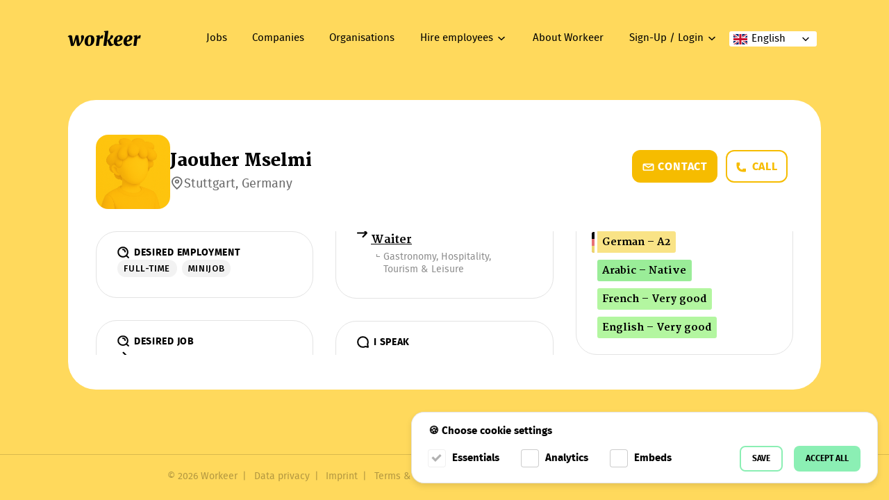

--- FILE ---
content_type: text/html; charset=UTF-8
request_url: https://workeer.de/en/bewerber/KDML8
body_size: 90662
content:
<!DOCTYPE html><html
lang="en"><head><meta
charset="utf-8"><meta
http-equiv="X-UA-Compatible" content="IE=edge"><meta
name="viewport" content="width=device-width, initial-scale=1, maximum-scale=1, user-scalable=no"><meta
name="csrf-token" content="bI95o9LCJffptiNmOLr9DHU3bX5sIJNtfzjSeMHs"><meta
name="format-detection" content="telephone=no"><meta
name="google-site-verification" content="0tuLFXvvi41Nf_uT1V-HBvNinp1ByrpaTCO74OSW4eg" /><title>
Jaouher Mselmi – workeer</title><meta
name="description" content="The biggest job board for job seeking refugees and hiring companies!"><link
rel="shortcut icon" type="image/ico" href="https://workeer.de/favicon.ico"> <script>window.translations=window.translations||{};window.translations.languages=JSON.parse('{"de":"German","en":"English"}');window.translations={business_sectors:{"agriculture_horticulture_forestry":"Agriculture, horticulture, forestry","air_traffic":"Air traffic","animal_care":"Animal care","art_and_design":"Art and design","arts_and_crafts_watches_jewelry_glas":"Arts and crafts, watches, jewelry, glas","automation_and_plant_engineering":"Automation and plant engineering","automobile_traffic":"Automobile traffic","banking_finance_and_insurance":"Banking, finance and insurance","beauty_care_cosmetics":"Beauty care, cosmetics","broadcasting_film_and_television":"Broadcasting, film and television","building_services_engineering":"Building services engineering","business_consulting_business_services":"Business consulting, business services","carpentry_wood_and_sawing_technology":"Carpentry, wood and sawing technology","child_education_and_care":"Child education and care","cleaning":"Cleaning","construction":"Construction","construction_building_technology_structural_engineering_civil_engineering":"Construction, Building technology, structural engineering, civil engineering","crafts":"Crafts","databases":"Databases","digital":"IT \u0026 Digital","digital_media":"Digital media","economy_and_finance":"Economy and finance","education_and_care":"Education, Counseling \u0026 Social services","electrical_engineering":"Electrical engineering","electrical_engineering_electronics_industrial_electrics":"Electrical engineering, electronics, industrial electrics","electromechanics_electrical_machines":"Electromechanics, electrical machines","energy_technology_renewable_energy":"Energy technology, renewable energy","engineering_and_plant_bulding":"Engineering and plant bulding","environment_and_nature":"Environment and nature","environmental_technology_sustainability":"Environmental technology, sustainability","fine_arts_photography":"Fine arts, photography","food_production":"Food production","gastronomy":"Gastronomy","graphic_arts_design":"Graphic arts, design","health_care_and_nursing":"Health care and nursing","hospitality_and_tourism":"Hospitality, Tourism \u0026 Leisure","hotel_industry":"Hotel industry","housekeeping_property_management":"Housekeeping, property management","humanities_cultural_and_human_sciences":"Humanities, cultural and human sciences","industrial_electronics_microelectronics_measurement_technology":"Industrial electronics, microelectronics, measurement technology","industrial_production":"Industrial production","interior_fittings_room_equipment":"Interior fittings, room equipment","it":"IT","journalism":"Journalism","law":"Law","leisure_activities":"Leisure activities","logistics":"Logistics","management_organization":"Management, Organization","marketing_advertising_public_relations":"Marketing, Advertising, Public Relations","mechanical_and_plant_engineering":"Mechanical and plant engineering","media":"Media","medical":"Health, Medical \u0026 Care","medical_assistance_professions_paramedical_professions":"Medical assistance professions, paramedical professions","medical_professions":"Medical professions","medical_technology":"Medical technology","medical_therapy":"Medical Therapy","metalworking_and_metal_processing":"Metalworking and metal processing","military_public_security":"Military, Public Security","mining_raw_materials":"Mining, raw materials","motor_vehicle_construction_and_service":"Motor vehicle construction and service","natural_sciences":"Natural sciences","other_services":"Other services","other_traffic":"Other traffic","performing_arts_music":"Performing arts, music","pharmaceutical_trade_pharmacy":"Pharmaceutical trade, pharmacy","planning_architecture":"Planning, architecture","plastics_production":"Plastics production","politics_and_international_relations":"Politics and international relations","politics_and_law":"Politics and law","print_media":"Print media","printing_paper":"Printing, paper","private_security_and_guard_services":"Private security and guard services","production":"Production","real_estate":"Real Estate","religious_services_pastoral_care_funeral_services":"Religious services, pastoral care, funeral services","sales_consulting_purchasing":"Sales, consulting, purchasing","school_further_education_university":"School, further education, university","science":"Science","science_education_research_and_development":"Science, education, research and development","secretariat_commercial_assistance":"Secretariat, commercial assistance","security":"Security","shipping_traffic":"Shipping traffic","social_and_health_management":"Social and health management","social_care_counseling_therapy":"Social care, counseling, therapy","software_engineering_programming":"Software engineering, programming","sport_fitness":"Sport, fitness","sports_fitness":"Sports, fitness","telecommunications_communications_engineering":"Telecommunications, communications engineering","textile_and_clothing":"Textile and clothing","tourism":"Tourism","trade":"Trade","traffic_management":"Traffic management","train_traffic":"Train traffic","translation":"Translation","transportation":"Transportation \u0026 Logistics","warehouse":"Warehouse"},job_titles:{"24hour_attendant":"24-hour attendant","3d_designer":"3D Designer","acceptance_technician":"Acceptance Technician","account_manager":"Account manager","acoustical_physicist":"Acoustical physicist","acoustician":"Acoustician","actor":"Actor","secretary":"Secretary","addiction_counselor":"Addiction counselor","addiction_psychologist":"Addiction psychologist","administrative_assistant":"Administrative Assistant","advertising_copywriter":"Advertising copywriter","advertising_designer":"Advertising designer","advertising_salesperson":"Advertising salesperson","aerobics_instructor":"Aerobics Instructor","africanist":"Africanist","afterschool_pedagogue":"After-school pedagogue","child_group_supervisor":"Child group supervisor","agricultural_and_construction_machinery_technician":"Agricultural and construction machinery technician","agricultural_biologist":"Agricultural biologist","agricultural_businessman_agricultural_saleswoman":"Agricultural businessman\/agricultural saleswoman","agricultural_consultant":"Agricultural consultant","agricultural_economist":"Agricultural economist","agricultural_technician":"Agricultural Technician","air_traffic_controller":"Air traffic controller","airconditioning_technician":"Air-conditioning technician","aircraft_construction_technician":"Aircraft Construction Technician","aircraft_technician":"Aircraft technician","airport_worker":"Airport worker","alteration_tailor":"Alteration tailor","analyst":"Analyst","philologist":"Philologist","anglicist_americanist":"Anglicist, Americanist","animal_handler":"Animal handler","animal_keeper":"Animal keeper","animal_trainer":"Animal trainer","animation_designer":"Animation designer","animator":"Animator","app_developer":"App Developer","apparatus_engineer":"Apparatus engineer","application_support_engineer":"Application Support Engineer","application_technician":"Application technician","arabist":"Arabist","arborist":"Arborist","archaeologist":"Archaeologist","architect":"Architect","archive_worker":"Archive Worker","archive_library_and_information_assistant":"Archive, library and information assistant","archivist":"Archivist","area_manager":"Area Manager","army_mountain_guide":"Army mountain guide","art_buyer":"Art Buyer","art_consultant":"Art consultant","art_director":"Art Director","art_graphic_artist":"Art graphic artist","art_historian":"Art historian","art_painter":"Art painter","cultural_educator_cultural_pedagogue":"Cultural educator\/cultural pedagogue","art_therapist":"Art therapist","artist_agent":"Artist Agent","artistin":"ArtistIn","asphalt_layer":"Asphalt layer","assistant_director":"Assistant director","assistant_in_security_administration":"Assistant in security administration","astronomer":"Astronomer","astrophysicist":"Astrophysicist","atomic_physicist":"Atomic physicist","auctioneer":"Auctioneer","auditing_assistant":"Auditing Assistant","bank_auditor":"Bank Auditor","author":"Author","automation_technician":"Automation technician","automotive_technician":"Automotive Technician","automotive_computing_engineer":"Automotive Computing Engineer","automotive_engineer":"Automotive engineer","autopsy_assistant":"Autopsy assistant","backend_web_developer":"Backend Web Developer","bailiff":"Bailiff","baker":"Baker","baking_technologist":"Baking technologist","ballet_master":"Ballet Master","bank_clerk":"Bank clerk","bank_employeeinternational_banking":"Bank employee - international banking","banquet_manager":"Banquet manager","barista":"Barista","bartender":"Bartender","bath_attendant":"Bath attendant","beautician":"Beautician","behavioral_and_communication_trainer":"Behavioral and communication trainer","behavioral_biologist":"Behavioral biologist","beverage_technician":"Beverage technician","bicycle_mechanic":"Bicycle mechanic","bicycle_messenger":"Bicycle messenger","bid_manager":"Bid Manager","bike_guide":"Bike Guide","airport_safety_worker":"Airport safety worker","bim_modeler":"BIM Modeler","bim_practitioner":"BIM Practitioner","bim_project_manager":"BIM Project Manager","biochemical_engineer":"Biochemical engineer","biochemist":"Biochemist","bioinformatician":"Bioinformatician","biologist":"Biologist","biomedical_analyst":"Biomedical analyst","bionic_scientist":"Bionic scientist","biophysicist":"Biophysicist","biotechnologist":"Biotechnologist","black_coater":"Black coater","blogger":"Blogger","boat_and_ship_builder":"Boat and ship builder","boat_builder":"Boat builder","bodyguard":"Bodyguard","book_and_media_economist":"Book and media economist","controller":"Controller","bookbinding_technician_and_postpress_technologist":"Bookbinding technician and postpress technologist","botanist":"Botanist","musical_instrument_producer":"Musical instrument producer","brewing_and_beverage_technician":"Brewing and beverage technician","bricklayer":"Bricklayer","brokerage_assistant":"Brokerage assistant","building_biologist":"Building biologist","building_materials_technician":"Building materials technician","building_plumber":"Building plumber","building_services_planner":"Building services planner","building_services_technician":"Building services technician","building_waterproofing_technician":"Building Waterproofing Technician","bus_driver":"Bus driver","business_analyst":"Business Analyst","business_data_processing_specialist":"Business data processing specialist","business_development_manager":"Business Development Manager","business_economist":"Business economist","business_lawyer_in_banking":"Business lawyer in banking","business_mathematician":"Business mathematician","business_pedagogue":"Business pedagogue","butler":"Butler","buyer":"Buyer","byzantinist_neogrecist":"Byzantinist, Neo-Grecist","cab_driver":"Cab Driver","cabaret_artist":"Cabaret artist","cad_designer_in_vehicle_construction":"CAD designer in vehicle construction","cad_technician":"CAD technician","cad_technician_for_electronics":"CAD technician for electronics","calculator":"Calculator","call_center_agent":"Call Center Agent","cam_technician":"CAM Technician","cameraman_camerawoman":"Cameraman\/Camerawoman","campsite_manager":"Campsite Manager","car_body_technician":"Car body technician","cardboard_goods_producer":"Cardboard goods producer","care_assistant":"Care assistant","carpentry_technician":"Carpentry Technician","carpenter":"Carpenter","cartographer":"Cartographer","cartwright":"Cartwright","category_manager":"Category Manager","catering_manager":"Catering Manager","catering_specialist":"Catering specialist","catering_staff":"Catering Staff","catholic_priest":"Catholic priest","mountain_and_ski_guide":"Mountain and ski guide","cell_biologist":"Cell biologist","celtologist":"Celtologist","cemetery_and_ornamental_gardener":"Cemetery and ornamental gardener","ceramist":"Ceramist","nursehospital_hygiene":"Nurse - Hospital Hygiene","medical_assistant_mfa":"Medical Assistant (MFA)","surgical_assistant_ota":"Surgical Assistant (OTA)","change_manager":"Change Manager","character_artist":"Character Artist","chartered_accountant":"Chartered accountant","chemical_lab_technician":"Chemical Lab Technician","chemical_process_technician":"Chemical Process Technician","chemical_technician":"Chemical technician","chemist":"Chemist","child_and_youth_counselor":"Child and youth counselor","child_care_worker":"Child care worker","chimney_sweep":"Chimney sweep","chiropodist":"Chiropodist","chocolatier_chocolati\u00e8re":"Chocolatier\/Chocolati\u00e8re","choreographer":"Choreographer","chronologist":"Chronologist","church_musician":"Church musician","cinema_service_worker":"Cinema service worker","civil_draftsman":"Civil draftsman","civil_engineer":"Civil Engineer","civil_engineermining":"Civil engineer - mining","civil_engineering_assistant":"Civil engineering assistant","civil_engineering_technician":"Civil engineering technician","civil_servant_in_the_criminal_service":"Civil servant in the criminal service","claims_representative":"Claims representative","cleaning_technician":"Special cleaner","clerk":"Clerk","climatologist":"Climatologist","clinical_chemist":"Clinical chemist","clinical_monitor":"Clinical Monitor","clinical_linguist":"Clinical linguist","clinical_officer":"Clinical officer","clinical_psychologist":"Clinical Psychologist","cloud_engineer":"Cloud Engineer","cnc_machine_operator":"CNC Machine Operator","fitness_trainer":"Fitness trainer","cognitive_scientist":"Cognitive Scientist","color_and_type_consultant":"Color and type consultant","commercial_assistant":"Commercial assistant","commercial_clerk":"Commercial clerk","masseur":"Masseur","commodity_engineer":"Commodity Engineer","communication_manager":"Communication manager","communication_psychologist":"Communication psychologist","communication_scientist":"Communication scientist","communication_technician":"Communication technician","communications_electronics_technician":"Communications Electronics Technician","communications_technician":"Communications technician","community_interpreter":"Community Interpreter","company_environmental_officer":"Company environmental officer","competitive_athlete":"Competitive athlete","compliance_officer":"Compliance Officer","composer":"Composer","composites_technician":"Composites Technician","comprehensibility_researcher":"Comprehensibility researcher","computer_animation_designer":"Computer Animation Designer","computer_linguist":"Computer Linguist","computer_scientist":"Computer scientist","multimedia_conceptual_designer":"Multimedia Conceptual Designer","concrete_worker":"Concrete worker","scaffolding_worker":"Scaffolding worker","conductor":"Conductor","confectioner":"Confectioner","interpreter":"Interpreter","congress_manager":"Congress manager","conservator":"Conservator","construction_technician":"Construction technician","construction_foreman":"Construction foreman","construction_helper":"Construction helper","construction_information_technician":"Construction Information Technician","construction_machinist":"Construction Machinist","construction_manager":"Construction manager","construction_site_coordinator":"Construction site coordinator","consultant":"Consultant","consumer_advisor":"Consumer advisor","content_creator":"Content Creator","content_manager":"Content Manager","control_and_regulation_technician":"Control and regulation technician","conveyor_and_conveyor_system_technician":"Conveyor and conveyor system technician","cook":"Cook","cooper":"Cooper","barrel_binder":"Barrel binder","coppersmith":"Coppersmith","corporate_customer_advisor":"Corporate Customer Advisor","correpetitor":"Correpetitor","costume_designer":"Costume designer","court_consultant":"Court consultant","crane_operator":"Crane operator","creative_director":"Creative Director","crime_scene_cleaner":"Crime scene cleaner","criminologist":"Criminologist","croupier_croupi\u00e8re":"Croupier\/Croupi\u00e8re","cryptographer":"Cryptographer","crystallographer":"Crystallographer","cultural_and_social_anthropologist":"Cultural and social anthropologist","journalist":"Journalist","cultural_manager":"Cultural manager","cultural_mediator":"Cultural mediator","cultural_technician":"Cultural technician","curator":"Curator","customer_relationship_manager":"Customer Relationship Manager","customs_declarant":"Customs declarant","customs_guard":"Customs guard","cut_designer":"Cut designer","cyberneticist":"Cyberneticist","cyberneticist_in_automation_technology":"Cyberneticist in automation technology","daf_lektorin":"DaF LektorIn","dairy_and_cheese_specialist":"Dairy and cheese specialist","dance_teacher":"Dance teacher","dance_teacher_educator":"Dance teacher\/educator","dancer":"Dancer","data_protection_officer":"Data protection officer","data_security_expert":"Cyber Security Expert","data_warehouse_analyst":"Data Warehouse Analyst","data_warehouse_manager":"Data Warehouse Manager","database_administrator":"Database Administrator","database_developer":"Database Developer","day_mother_day_father":"Day mother\/day father","debt_counselor":"Debt counselor","decorator":"Decorator","dental_assistant":"Dental Assistant","dental_technical_assistant":"Dental technical assistant","dental_technician":"Dental technician","dentist":"Dentist","design_engineer_in_mechanical_and_plant_engineering":"Design engineer in mechanical and plant engineering","detective":"Detective","development_economist":"Development Economist","development_worker":"Development worker","devops_engineer":"DevOps Engineer","nutritionist":"Nutritionist","it_network_technician":"IT Network Technician","dipl_cardiotechnician":"Dipl. Cardiotechnician","nursepsychogeriatric_care":"Nurse - Psychogeriatric Care","nursepsychiatric_care":"Nurse - Psychiatric Care","nurseanesthesia_care":"Nurse - Anesthesia Care","nursehospice_and_palliative_care":"Nurse - Hospice and Palliative Care","nurseintensive_care":"Nurse - Intensive Care","nurse":"Nurse","nursedialysis_care":"Nurse - Dialysis Care","nursesurgical_care":"Nurse - Surgical Care","nursepediatric_care":"Nurse - Pediatric Care","nursepediatric_intensive_care":"Nurse - Pediatric Intensive Care","nursewound_management_and_stoma_care":"Nurse - Wound Management and Stoma Care","diplomat":"Diplomat","direct_marketing_manager":"Direct Marketing Manager","director_television_film_theater_opera_video":"Director (television, film, theater, opera, video)","disaster_manager":"Disaster Manager","disc_jockey":"Disc Jockey","disinfection_assistant":"Disinfection Assistant","dispatcher":"Dispatcher","distiller":"Distiller","diving_instructor":"Diving Instructor","documentary":"Documentary","dog_cosmetician":"Dog cosmetician","dog_handler":"Dog handler","dog_trainer":"Dog trainer","doorman":"Doorman","dramaturg":"Dramaturg","driller":"Driller","drive_technician":"Drive technician","driving_instructor":"Driving instructor","drone_pilot":"Drone pilot","druggist":"Druggist","cleaner":"Cleaner","dyslexia_and_dyscalculia_trainer":"Dyslexia and dyscalculia trainer","ebusiness_manager":"E-Business Manager","ecommerce_consultant":"E-Commerce Consultant","ecommerce_developer":"E-Commerce Developer","ecommerce_manager":"E-Commerce Manager","egamer":"E-Gamer","elearning_author":"E-Learning Author","elogistician":"E-Logistician","eprocurement_manager":"E-Procurement Manager","early_interventionist":"Early interventionist","ecoauditor":"Eco-auditor","ecologist":"Ecologist","ecoconsultant":"Eco-Consultant","economist":"Economist","ecosystem_scientist":"Ecosystem Scientist","ecotrophologist":"Ecotrophologist","cutter":"Cutter","editor":"Editor","inventory_controller":"Inventory Controller","edptrainer":"EDP-Trainer","education_manager":"Education manager","educational_researcher":"Educational researcher","educationalist":"Educationalist","egyptologist":"Egyptologist","electric_power_technician":"Electric power technician","electrical_technician":"Electrical Technician","electrical_engineer":"Electrical engineer","electrical_engineercomputer_technology":"Electrical engineer - computer technology","elementary_teacher":"Elementary teacher","embedded_systems_developer":"Embedded Systems Developer","employee_in_the_collection_of_problematic_materials":"Employee in the collection of problematic materials","energy_broker":"Energy Broker","energy_consultant":"Energy consultant","energy_process_engineer":"Energy Process Engineer","energy_technician":"Energy technician","energy_technician_for_renewable_energies":"Energy technician for renewable energies","engineering_biologist_in_mining":"Engineering biologist in mining","environmental_analyst":"Environmental analyst","environmental_and_waste_consultant":"Environmental and waste consultant","environmental_chemist":"Environmental chemist","environmental_computer_scientist":"Environmental computer scientist","environmental_construction_technician":"Environmental Construction Technician","environmental_lawyer":"Environmental lawyer","environmental_manager":"Environmental Manager","environmental_officer_environmental_representative":"Environmental officer\/environmental representative","environmental_process_engineer":"Environmental Process Engineer","environmental_technician":"Environmental technician","ergonomist":"Ergonomist","estate_manager":"Estate Manager","event_manager":"Event Manager","event_technician":"Event Technician","executive_officer_in_police_service":"Executive officer in police service","executive_officer_in_the_judicial_guard_service":"Executive officer in the judicial guard service","exercise_therapist":"Exercise therapist","experimental_physicist":"Experimental physicist","explosives_expert":"Explosives expert","export_clerk":"Export clerk","export_manager":"Export manager","facility_manager":"Facility Manager","host_hostess":"Host\/Hostess","farm_animal_consultant":"Farm animal consultant","farmer":"Farmer","farrier":"Farrier","clothing_designer":"Clothing Designer","fashion_designer":"Fashion designer","fertilizer_consultant":"Fertilizer Consultant","film_architect":"Film Architect","film_editor":"Film editor","film_scholar":"Film scholar","finance_and_accounting_assistant":"Finance and accounting assistant","financial_advisor":"Financial advisor","financial_and_investment_advisor":"Financial and investment advisor","fingernail_designer":"Fingernail designer","finnougristin":"Finno-UgristIn","firefighter_diver":"Firefighter diver","first__second_level_supporter":"First\/ Second Level Supporter","fleet_manager":"Fleet manager","flight_attendant":"Flight attendant","flight_instructor":"Flight instructor","floor_layer":"Floor layer","hotel_manager":"Hotel manager","florist":"Florist","food_and_beverage_manager":"Food and Beverage Manager","food_inspector":"Food inspector","food_stylist":"Food stylist","food_technician":"Food technician","food_technologist":"Food technologist","foreign_correspondent":"Foreign correspondent","foreign_language_correspondent":"Foreign language correspondent","foreign_language_teacher":"Foreign language teacher","forensic_psychologist":"Forensic psychologist","forest_and_landscape_manager":"Forest and landscape manager","forest_technician":"Forest technician","forestry_organ":"Forestry organ","forestry_technician":"Forestry technician","forestry_worker":"Forestry worker","forging_technician":"Forging technician","forklift_operator":"Forklift operator","foundry_technician":"Foundry Technician","lawyer":"Lawyer","freight_forwarding_logistician":"Freight forwarding logistician","freight_forwarding_merchant":"Freight forwarding merchant","frontend_web_developer":"Frontend Web Developer","fruit_and_vegetable_preservationist":"Fruit and vegetable preservationist","fruit_grower":"Fruit grower","full_stack_web_developer":"Full Stack Web Developer","fundraiser":"Fundraiser","furnishing_consultant":"Furnishing consultant","furniture_assembler":"Furniture assembler","game_designer":"Game Designer","garbage_collector":"Garbage collector","garden_and_green_space_designer":"Garden and green space designer","garderobier_garderobiere":"Garderobier\/Garderobiere","garment_finisher":"Garment Finisher","garment_technician":"Garment technician","gas_station_attendant":"Gas station attendant","gender_and_social_researcher":"Gender and social researcher","gender_scientist":"Gender scientist","genealogist":"Genealogist","general_practitioner":"General practitioner","geneticist":"Geneticist","geochemist":"Geochemist","geographer":"Geographer","geoinformation_technician":"Geoinformation Technician","geologist":"Geologist","geophysicist":"Geophysicist","geotechnical_engineer":"Geotechnical engineer","germanist":"Germanist","gerontologist":"Gerontologist","professional_driver":"Professional driver","ghostwriter":"Ghostwriter","gilder_and_staffer":"Gilder and staffer","girdle_maker":"Girdle maker","glass_construction_technician":"Glass construction technician","glass_designer":"Glass designer","glass_technician":"Glass Technician","glassmaker":"Glassmaker","glassworks_technician":"Glassworks technician","glove_maker":"Glove Maker","goldsmith_silversmith_and_jeweler":"Goldsmith, silversmith and jeweler","gold_silver_and_pearl_embroiderer":"Gold, silver and pearl embroiderer","golf_instructor":"Golf instructor","grain_producer":"Grain producer","graphic_designer":"Graphic designer","greenkeeper":"Greenkeeper","security_guard":"Security guard","gunsmith":"Gunsmith","gymnastics_trainer":"Gymnastics trainer","oven_construction_and_installation_technician":"Oven construction and installation technician","hairdresser":"Hairdresser","hang_gliding_and_paragliding_instructor":"Hang gliding and paragliding instructor","harbour_master":"Harbour Master","hardware_developer":"Hardware developer","health_manager":"Health manager","health_psychologist":"Health psychologist","hearing_aid_acoustician":"Hearing aid acoustician","heat_cold_sound_and_fire_protection_technician":"Heat, cold, sound and fire protection technician","helicopter_pilot":"Helicopter pilot","historian":"Historian","hollow_glass_finisher":"Hollow Glass Finisher","home_helper":"Home helper","home_stager":"Home Stager","horticultural_technician":"Horticultural technician","hospital_pharmacist":"Hospital Pharmacist","hospital_technician":"Hospital technician","hospitality_assistant":"Hospitality assistant","hotel_assistant":"Hotel Assistant","hotel_clerk":"Hotel clerk","house_technician":"House technician","housekeeper":"Housekeeper","hr_manager":"HR Manager","human_biologist":"Human biologist","human_geneticist":"Human geneticist","human_geographer":"Human geographer","hydraulic_engineering_technician":"Hydraulic engineering technician","hydrotechnician":"Hydrotechnician","illustrator":"Illustrator","image_mixer":"Image Mixer","image_technician":"Image Technician","incentive_manager":"Incentive Manager","inclusive_elementary_educator":"Inclusive elementary educator","inclusive_social_pedagogue":"Inclusive social pedagogue","indologist":"Indologist","industrial_clerk":"Industrial Clerk","industrial_climber":"Industrial climber","industrial_designer":"Industrial Designer","industrial_diver":"Industrial diver","industrial_engineer":"Industrial engineer","industrial_engineercivil_engineering":"Industrial engineer - civil engineering","industrial_engineerelectrical_engineering_and_electronics":"Industrial Engineer - Electrical Engineering and Electronics","industrial_engineer_for_environment":"Industrial engineer for environment","influencer":"Influencer","information_and_communication_technician":"Information and Communication Technician","information_brokerin":"Information BrokerIn","information_designer":"Information Designer","information_manager":"Information manager","information_technologist":"Information technologist","infrastructure_manager":"Infrastructure Manager","innovation_manager":"Innovation manager","innovation_technician":"Innovation technician","installation_and_building_technician":"Installation and Building Technician","instructor":"Instructor","musician":"Musician","insurance_broker":"Insurance broker","intendant":"Intendant","intercultural_educator":"Intercultural educator","intercultural_trainer":"Intercultural trainer","project_managerngo":"Project manager - NGO","interior_architect":"Interior architect","interior_designer":"Interior designer","interviewer":"Interviewer","invoice_clerk":"Invoice clerk","iron_bender":"Iron bender","it_analyst":"IT Analyst","it_consultant":"IT Consultant","it_electronics_technician":"IT Electronics Technician","it_forensic_analyst":"IT Forensic Analyst","it_organization_consultant":"IT Organization Consultant","it_organizer":"IT Organizer","it_project_manager":"IT Project Manager","it_quality_manager":"IT quality manager","it_sales_manager":"IT Sales Manager","it_security_consultant":"IT Security Consultant","it_security_manager":"IT security manager","it_service_technician":"IT service technician","it_support_staff":"IT support staff","it_system_administrator":"IT system administrator","it_test_manager":"IT test manager","japanologist":"Japanologist","jewelry_designer_jewelry_maker":"Jewelry designer, jewelry maker","judaist":"Judaist","judge":"Judge","key_account_manager":"Key Account Manager","kindergarten_assistant":"Kindergarten Assistant","kinesiologist":"kinesiologist","kitchen_assistant":"Kitchen assistant","knitting_and_hosiery_technician":"Knitting and hosiery technician","koreanologist":"Koreanologist","laboratory_assistant":"Laboratory assistant","laboratory_technician":"Laboratory Technician","landfill_keeper":"Landfill keeper","landscape_designer":"Landscape designer","landscape_ecologist_landscape_ecologist":"Landscape ecologist\/landscape ecologist","language_teacher":"Language teacher","laser_technologist":"Laser technologist","laundererin":"LaundererIn","lawyerfocus_on_aliens_and_asylum_law":"Lawyer - focus on aliens and asylum law","lawyerfocus_on_commercial_law":"Lawyer - focus on commercial law","lawyerfocus_on_international_law":"Lawyer - focus on international law","lawyerfocus_on_labor_law":"Lawyer - focus on labor law","lawyerfocus_on_media_law":"Lawyer - focus on media law","lawyerfocus_on_medical_law":"Lawyer - focus on medical law","lawyerfocus_on_representation_of_interests":"Lawyer - focus on representation of interests","lawyerfocus_on_tax_law":"Lawyer - focus on tax law","lawyer_administration":"Lawyer (Administration)","lawyer_civil_law":"Lawyer (Civil Law)","lawyer_constitution":"Lawyer (Constitution)","lawyer_copyright_law":"Lawyer (Copyright Law)","lawyer_criminal_law":"Lawyer (Criminal Law)","lawyer_history_of_law":"Lawyer (history of law)","lawyer_legal_informatics":"Lawyer (legal informatics)","layout_artist":"Layout artist","social_pedagogue":"Social pedagogue","leather_goods_designer":"Leather goods designer","leather_technician":"Leather technician","leisure_scientist":"Leisure scientist","letter_and_parcel_carrier":"Letter and parcel carrier","lettering_designer_and_advertising_technician":"Lettering designer and advertising technician","librarian":"Librarian","life_and_social_counselor":"Life and social counselor","lift_attendant":"Lift attendant","lighting_technician":"Lighting technician","linguist_and_cultural_scientist":"Linguist and cultural scientist","linguist":"Linguist","literary_scientist":"Literary Scientist","local_and_distribution_logistician":"Local and distribution logistician","locksmith":"Locksmith","logistics_manager":"Logistics Manager","logistics_technician":"Logistics technician","machine_operator":"Machine operator","machinist":"Machinist","maintenance_technician":"Maintenance technician","makeup_artist":"Make-up artist","management_assistant":"Management Assistant","management_consultant":"Management consultant","manager":"Manager","market_researcher":"Market researcher","marketer":"Marketer","marketing_assistant":"Marketing Assistant","marketing_controller":"Marketing Controller","marketing_manager":"Marketing Manager","marriage_and_family_counselor":"Marriage and family counselor","master_builder":"Master builder","material_manager":"Material manager","materials_technician":"Materials technician","materials_technicianmain_module_materials_testing":"Materials technician - main module materials testing","materials_tester":"Materials tester","mathematician":"Mathematician","mathematician_in_data_processing":"Mathematician in data processing","meal_delivery_person":"Meal Delivery Person","measurement_and_control_technician":"Measurement and control technician","measurement_technician":"Measurement technician","manufacturing_measurement_technician":"Manufacturing Measurement Technician","meat_processing_assistant":"Meat processing assistant","meat_processor":"Meat Processor","meat_seller":"Meat seller","mechanical_engineer":"Mechanical engineer","mechanical_engineering_technician":"Mechanical engineering technician","mechanical_engineering_sales_technician":"Mechanical engineering sales technician","mechatronics_technician":"Mechatronics technician","mechatronics_technicianmain_module_it_digital_system_and_network_technology":"Mechatronics technician - main module IT, digital system and network technology","media_and_literature_translator":"Media and literature translator","media_archivist":"Media archivist","media_composer":"Media composer","media_consultant":"Media consultant","media_didactician":"Media didactician","media_linguist":"Media linguist","media_pedagogue_media_educator":"Media pedagogue\/media educator","media_planner":"Media planner","media_technician":"Media technician","mediator":"Mediator","medical_administrative_assistant":"Medical administrative assistant","medical_computer_scientist":"Medical computer scientist","medical_device_salesman_woman":"Medical device salesman\/woman","medical_documentalist":"Medical documentalist","medical_documentation_assistant":"Medical Documentation Assistant","medical_economist":"Medical economist","medical_masseur":"Medical masseur","medical_microbiologist":"Medical Microbiologist","medical_physicist":"Medical physicist","medical_specialist":"Medical specialist","medical_technician":"Medical technician","memory_trainer":"Memory trainer","mental_trainer":"Mental trainer","metal_caster":"Metal caster","metal_construction_designer":"Metal construction designer","metal_designer":"Metal designer","metal_designerarts_and_crafts":"Metal designer - arts and crafts","metal_technician":"Metal Technician","metal_worker":"Metal worker","metallurgist_and_forming_technician":"Metallurgist and Forming Technician","meteorologist":"Meteorologist","microbiologist":"Microbiologist","microelectronics_technician":"Microelectronics technician","microsystems_technician":"Microsystems technician","microtechnician":"Microtechnician","midwife":"Midwife","milk_technologist":"Milk technologist","miner":"Miner","mineralogist":"Mineralogist","mining_technician":"Mining technician","mobility_consultant":"Mobility consultant","transport_clerk":"Transport clerk","model":"Model","moderator":"Moderator","molecular_biologist":"Molecular biologist","mortician":"Mortician","motor_vehicle_technicianmain_module_passenger_vehicle_technology":"Motor vehicle technician - main module passenger vehicle technology","motorcycle_mechanic":"Motorcycle mechanic","multimedia_designer":"Multimedia designer","multimedia_producer":"Multimedia Producer","multimedia_project_manager":"Multimedia Project Manager","multimedia_writer":"Multimedia writer","municipal_manager":"Municipal Manager","museologist":"Museologist","museum_supervisor":"Museum Supervisor","music_pedagogue":"Music pedagogue","music_therapist":"Music therapist","musical_performer":"Musical performer","musicologist":"Musicologist","nanotechnician":"Nanotechnician","nco":"NCO","nederlandist":"Nederlandist","network_administrator":"Network administrator","network_technician":"Network technician","neuropsychologist":"Neuropsychologist","newspaper_delivery_person":"Newspaper delivery person","notary_public":"Notary Public","numismatist":"Numismatist","nursing_assistant":"Nursing Assistant","nursing_manager":"Nursing Manager","nursing_scientist":"Nursing Scientist","object_manager":"Object Manager","occupational_and_organizational_psychologist":"Occupational and Organizational Psychologist","occupational_health_assistant":"Occupational health assistant","occupational_scientist":"Occupational scientist","occupational_therapist":"Occupational therapist","oceanographer":"Oceanographer","office_administrator":"Office Administrator","office_assistant":"Office Assistant","office_assistantfocus_on_notarys_office":"Office assistant - focus on notary\u0027s office","old_goods_dealer":"Old goods dealer","onboard_technician":"Onboard technician","online_editor":"Online Editor","online_marketing_manager":"Online Marketing Manager","online_retailer":"Online retailer","operating_technician_for_textile_technology":"Operating technician for textile technology","operational_assistant":"Operational assistant","operational_pedagogue":"Operational pedagogue","operational_service_provider":"Operational service provider","operations_assistant":"Operations Assistant","operations_manager":"Operations manager","optician":"Optician","optoelectronics_technician":"Optoelectronics technician","optotechnician":"Optotechnician","order_clerk":"Order clerk","ordination_assistant":"Ordination Assistant","ordination_assistant_for_veterinarians":"Ordination assistant for veterinarians","organ_builder":"Organ builder","organic_farmer":"Organic farmer","orthopedic_shoemaker":"Orthopedic shoemaker","orthopedic_technician":"Orthopedic technician","orthoptist":"Orthoptist","outdoor_trainer":"Outdoor trainer","packaging_technician":"Packaging Technician","paint_technician":"Paint technician","painter":"Painter","painter_and_coating_technician":"Painter and coating technician","paleobiologist":"Paleobiologist","paleographer":"Paleographer","paper_technician":"Paper technician","paramedic":"Paramedic","patent_attorney":"Patent Attorney","pedagogical_assistant":"Pedagogical assistant","pedagogical_psychologist":"Pedagogical psychologist","pedagogue":"Pedagogue","pedagogue_for_integrative_pedagogy":"Pedagogue for integrative pedagogy","personal_assistant":"Personal assistant","24":"our_attendant,24-hour attendant","personnel_administration_assistant":"Personnel administration assistant","personnel_administrator":"Personnel administrator","personnel_controller":"Personnel Controller","personnel_developer":"Personnel Developer","personnel_service_clerk":"Personnel service clerk","pest_controller":"Pest controller","petrographin":"PetrographIn","petroleum_engineer":"Petroleum engineer","pharmaceutical_commercial_assistant":"Pharmaceutical commercial assistant","pharmaceutical_representative":"Pharmaceutical Representative","pharmaceutical_technologist":"Pharmaceutical technologist","pharmacist":"Pharmacist","pharmacologist":"Pharmacologist","philosopher":"Philosopher","photo_and_multimedia_technician":"Photo and multimedia technician","photo_editor":"Photo editor","photographer":"Photographer","physicist":"Physicist","physiotherapist":"Physiotherapist","piano_maker":"Piano maker","pilates_instructor":"Pilates instructor","pilot":"Pilot","plant_electrician":"Electrician","electrician":"Plant engineer","plant_inspector":"Plant inspector","plant_logistics_clerk":"Plant logistics clerk","plant_protection_advisor":"Plant protection advisor","plant_technician":"Plant technician","plaster_assistant":"Plaster Assistant","plasterer":"Plasterer","plasterer_and_drywaller":"Plasterer and drywaller","plastics_process_technician":"Plastics process technician","plastics_technician":"Plastics technician","play_pedagogue_play_pedagogue":"Play pedagogue","plc_programmer":"PLC programmer","plumber":"Plumber","political_consultant":"Political consultant","political_scientist":"Political scientist","pollster":"Pollster","polymer_chemist":"Polymer chemist","porter":"Porter","postal_service_provider":"Postal service provider","poster_maker":"Poster maker","electronics_technician":"Electronics technician","pps_technician":"PPS technician","pr_assistant":"PR Assistant","pr_consultant":"PR consultant","precast_concrete_technician":"Precast concrete technician","precision_engineer":"Precision engineer","precision_optician":"Precision optician","prefabricated_house_builder":"Prefabricated house builder","preparer":"Preparer","prepress_technician":"Prepress technician","press_officer":"Press officer","priest":"Priest","primary_school_teacher":"Primary school teacher","print_producer":"Print producer","printing_technician":"Printing technician","private_customer_consultant":"Private customer consultant","private_lecturer":"Private lecturer","probation_officer":"Probation officer","process_control_technician":"Process control technician","process_manager_in_health_care":"Process manager in health care","process_technician":"Process technician","process_technician_for_the_grain_industry":"Process technician for the grain industry","procurement_manager":"Procurement manager","product_manager":"Product manager","production_manager":"Production manager","production_manager_theater_film_television":"Production manager (theater\/film\/television)","production_technician":"Production technician","professional_firefighter":"Professional firefighter","professional_hunter":"Professional hunter","professional_officer":"Professional officer","professional_soldier":"Professional soldier","project_assistant":"Project assistant","project_assistant_in_construction":"Project assistant in construction","project_manager":"Project Manager","projectionist":"Projectionist","promoter":"Promoter","prompter_sound_prompter":"Prompter\/sound prompter","prop_master":"Prop master","protective_construction_technician":"Protective construction technician","protestant_pastor":"Protestant pastor","psychologist":"Psychologist","psychotherapist":"Psychotherapist","public_prosecutor":"Public prosecutor","publicist":"Publicist","pyrotechnician":"Pyrotechnician","qigong_teacher":"Qi-Gong teacher","quality_assurance_technician":"Quality assurance technician","quality_auditor":"Quality auditor","quality_manager":"Quality manager","quality_technician":"Quality technician","quality_technician_in_automotive_engineering":"Quality technician in automotive engineering","quality_technician_in_the_textile_sector":"Quality technician in the textile sector","radio_technician":"Radio technician","radiographer":"Radiographer","radiological_technologist":"Radiological technologist","rail_construction_technician":"Rail construction technician","railroad_and_track_worker":"Railroad and track worker","railroad_operations_assistant":"Railroad operations assistant","railroad_operations_manager":"Railroad operations manager","railroad_safety_and_control_technician":"Railroad safety and control technician","railroad_supervisor":"Railroad supervisor","ramp_agent":"Ramp Agent","rating_analyst":"Rating Analyst","readymix_concrete_technician":"Ready-mix concrete technician","real_estate_administrator":"Real estate administrator","real_estate_agent":"Real estate agent","real_estate_fund_manager":"Real estate fund manager","receptionist":"Receptionist","recording_supervisor":"Recording supervisor","recreation_pedagogue":"Recreation pedagogue","recreation_supervisor":"Recreation supervisor","recycling_technician":"Recycling technician","refa_technician":"REFA technician","refrigeration_plant_technician":"Refrigeration plant technician","tourism_manager":"Tourism manager","registrar_of_births_marriages_and_deaths":"Registrar of births, marriages and deaths","religious_education_teacher":"Religious education teacher","representative_of_interests":"Representative of interests","reprographer":"Reprographer","requirements_engineer":"Requirements Engineer","rescue_diver":"Rescue diver","research_and_development_technician":"Research and Development Technician","research_manager":"Research Manager","resilience_trainer":"Resilience Trainer","restaurant_manager":"Restaurant Manager","restaurant_specialist":"Restaurant specialist","restaurateur":"Restaurateur","retail_sales_representativefocus_on_furnishing_advice":"Retail sales representative - focus on furnishing advice","retail_sales_representativespecializing_in_electrical_and_electronics_consulting":"Retail sales representative - specializing in electrical and electronics consulting","retail_salesman_womanspecializing_in_food_retailing":"Retail salesman\/-woman - specializing in food retailing","retail_sales_representativespecializing_in_perfumery":"Retail sales representative - specializing in perfumery","retail_sales_representativespecializing_in_textile_retailing":"Retail sales representative - specializing in textile retailing","retail_sales_representativespecializing_in_sporting_goods":"Retail sales representative - specializing in sporting goods","retail_sales_representativespecializing_in_telecommunications":"Retail sales representative - specializing in telecommunications","retail_sales_representativespecializing_in_watch_and_jewelry_consulting":"Retail sales representative - specializing in watch and jewelry consulting","retail_salespersonfocus_on_building_materials_retailing":"Retail salesperson - focus on building materials retailing","retail_salespersonfocus_on_general_retail_trade":"Retail salesperson - focus on general retail trade","retail_salespersonspecializing_in_motor_vehicles_and_spare_parts":"Retail salesperson - specializing in motor vehicles and spare parts","riding_instructor":"Riding instructor","risk_managercorporate_risk_management":"Risk Manager - Corporate Risk Management","road_construction_worker":"Road construction worker","robotics_engineer":"Robotics Engineer","rock_smelter_technician":"Rock smelter technician","romanist":"Romanist","roofer":"Roofer","room_attendant":"Room attendant","room_planner":"Room Planner","ropewalker":"Ropewalker","ropeway_technician":"Ropeway Technician","running_coach":"Running coach","saddler":"Saddler","safety_technician":"Safety technician","sailing_instructor":"Sailing Instructor","sailor":"Sailor","sales_assistant":"Sales Assistant","sales_controller":"Sales controller","sales_manager":"Sales Manager","sales_technician":"Sales technician","sap_consultant":"SAP Consultant","wellness_trainer":"Wellness trainer","scandinavianist":"Scandinavianist","scenery_painter":"Scenery painter","school_caretaker":"School caretaker","school_psychologist":"School psychologist","scientific_assistant":"Scientific assistant","scientific_researcher":"Scientific researcher","screenwriter":"Screenwriter","script_supervisor":"Script Supervisor","sculptor":"Sculptor","seamstress":"Seamstress","secondary_general_education_teacher":"Secondary general education teacher","secondary_general_education_teacherforeign_languages":"Secondary general education teacher - foreign languages","secondary_general_education_teacherhumanities_subjects":"Secondary general education teacher - humanities subjects","secondary_general_education_teacherinclusive_pedagogy":"Secondary general education teacher - Inclusive pedagogy","secondary_general_education_teachermusic_education":"Secondary general education teacher - Music education","secondary_general_education_teacherphysical_activity_and_sport":"Secondary general education teacher - physical activity and sport","secondary_general_education_teacherscience_subjects":"Secondary general education teacher - Science subjects","secondary_vocational_education_teacheragriculture":"Secondary vocational education teacher - agriculture","secondary_vocational_education_teacherfashion_and_design":"Secondary vocational education teacher - fashion and design","secondary_vocational_education_teacherforestry":"Secondary vocational education teacher - forestry","secondary_vocational_education_teacherinformation_and_communication":"Secondary vocational education teacher - information and communication","semiconductor_technician":"Semiconductor technician","senior_animator":"Senior Animator","sensor_technician":"Sensor technician","seo_sea_manager":"SEO\/SEA Manager","service_technician":"Service technician","service_technician_for_telecommunications":"Service technician for telecommunications","service_technician_in_mechanical_and_plant_engineering":"Service technician in mechanical and plant engineering","sewage_attendant":"Sewage attendant","warehouse_worker":"Warehouse worker","shiatsu_practitioner":"Shiatsu practitioner","shift_supervisor":"Shift supervisor","shifter":"Shifter","ships_machinist":"Ship\u0027s machinist","shoe_maker":"Shoe maker","shoemaker":"Shoemaker","sign_language_interpreter":"Sign language interpreter","signal_technician":"Signal technician","signalman":"Signalman","singer":"Singer","sinologist":"Sinologist","ski_construction_technician":"Ski construction technician","ski_instructor":"Ski instructor","skilled_worker_agricultural_storage":"Skilled worker agricultural storage","skilled_worker_agriculture":"Skilled worker agriculture","skilled_worker_beekeeping":"Skilled worker beekeeping","skilled_worker_dairy_and_cheese_industry":"Skilled worker dairy and cheese industry","skilled_worker_field_vegetable_production":"Skilled worker field vegetable production","skilled_worker_fishery_management":"Skilled worker fishery management","skilled_worker_for_biomass_production_and_agricultural_bioenergy_production":"Skilled worker for biomass production and agricultural bioenergy production","skilled_worker_forestry":"Skilled worker forestry","skilled_worker_fruit_growing_and_fruit_processing":"Skilled worker fruit growing and fruit processing","skilled_worker_horse_farming":"Skilled worker horse farming","skilled_worker_horticulture":"Skilled worker horticulture","skilled_worker_poultry_farming":"Skilled worker poultry farming","skilled_worker_rural_farm_and_household_management":"Skilled worker rural farm and household management","skilled_worker_viticulture_and_cellar_management":"Skilled worker viticulture and cellar management","slab_and_tile_layer":"Slab and tile layer","slavist":"Slavist","snowboard_instructor":"Snowboard instructor","soccer_coach":"Soccer coach","social_economist":"Social economist","social_gerontologist":"Social gerontologist","social_manager":"Social manager","social_media_manager":"Social media manager","social_psychologist":"Social psychologist","social_researcher":"Social researcher","statistician":"Statistician","social_work_scientist":"Social work scientist","social_worker":"Social worker","social_care_worker":"Social Care Worker","social_worker_everyday_companion":"Social Worker Everyday Companion","sociologist":"Sociologist","it_architect":"IT Architect","software_developer":"Software Developer","software_supervisor":"Software Supervisor","software_tester":"Software Tester","solar_technician":"Solar technician","sun_protection_technician":"Sun protection technician","sommelier":"Sommelier","sound_designer":"Sound designer","sound_editor":"Sound Editor","sound_engineer":"Sound Engineer","south_asian_scientist":"South Asian Scientist","specialist_in_anesthesiology_and_intensive_care_medicine":"Specialist in anesthesiology and intensive care medicine","specialist_in_child_and_adolescent_psychiatry_and_psychotherapeutic_medicine":"Specialist in child and adolescent psychiatry and psychotherapeutic medicine","specialist_in_clinical_immunology_and_specific_prophylaxis_and_tropical_medicine":"Specialist in Clinical Immunology and Specific Prophylaxis and Tropical Medicine","specialist_in_clinical_microbiology_and_virology":"Specialist in Clinical Microbiology and Virology","specialist_in_clinical_pathology_and_neuropathology":"Specialist in Clinical Pathology and Neuropathology","specialist_in_forensic_medicine":"Specialist in Forensic Medicine","specialist_in_general_surgery_and_visceral_surgery":"Specialist in general surgery and visceral surgery","specialist_in_gynecology_and_obstetrics":"Specialist in gynecology and obstetrics","specialist_in_internal_medicine":"Specialist in internal medicine","specialist_in_internal_medicine_and_pneumology":"Specialist in internal medicine and pneumology","specialist_in_medical_and_chemical_laboratory_diagnostics":"Specialist in Medical and Chemical Laboratory Diagnostics","specialist_in_neurology":"Specialist in Neurology","specialist_in_occupational_medicine_and_applied_physiology":"Specialist in Occupational Medicine and Applied Physiology","specialist_in_youth_work":"Specialist in youth work","specialist_in_ophthalmology_and_optometry":"Specialist in Ophthalmology and Optometry","specialist_in_oral_and_maxillofacial_surgery":"Specialist in oral and maxillofacial surgery","specialist_in_orthopedics_and_traumatology":"Specialist in orthopedics and traumatology","specialist_in_otorhinolaryngology_and_otorhinolaryngology":"Specialist in otorhinolaryngology and otorhinolaryngology","specialist_in_pediatrics_and_adolescent_medicine":"Specialist in pediatrics and adolescent medicine","specialist_in_physical_medicine_and_general_rehabilitation":"Specialist in physical medicine and general rehabilitation","specialist_in_plastic_reconstructive_and_aesthetic_surgery":"Specialist in plastic, reconstructive and aesthetic surgery","specialist_in_psychiatry_and_psychotherapeutic_medicine":"Specialist in psychiatry and psychotherapeutic medicine","specialist_in_public_health":"Specialist in Public Health","specialist_in_radiology":"Specialist in radiology","specialist_in_skin_and_venereal_diseases":"Specialist in skin and venereal diseases","specialist_in_trauma_surgery":"Specialist in trauma surgery","specialist_in_urology":"Specialist in urology","translator":"Translator","speech_therapist":"Speech therapist","sports_administrator":"Sports administrator","sports_ground_maintenance":"Sports ground maintenance","sports_manager":"Sports Manager","sports_scientist":"Sports scientist","sports_trainer":"Sports trainer","stable_worker":"Stable worker","stage_designer":"Stage designer","stage_manager":"Stage manager","stage_technician":"Stage technician","stagehand":"Stagehand","extra_television_film_theater_opera_video":"Extra (television, film, theater, opera, video)","stockbroker":"Stockbroker","stonemason":"Stonemason","store_cashier":"Store cashier","store_clerk":"Store clerk","storyliner":"Storyliner","street_cleaner":"Street cleaner","streetcar_driver":"Streetcar driver","structural_engineer":"Structural engineer","studio_technician":"Studio technician","stuntman_woman":"Stuntman\/woman","subway_driver":"Subway driver","summer_camp_manager":"Summer camp manager","supply_chain_manager":"Supply Chain Manager","supply_engineer":"Supply engineer","support_manager":"Support Manager","surf_instructor":"Surf Instructor","surface_technician":"Surface technician","surveying_technician":"Surveying Technician","swimming_coach":"Swimming coach","system_administrator":"System administrator","system_developer":"System developer","system_software_developer":"System Software Developer","systems_analyst":"Systems Analyst","systems_and_information_technician":"Systems and Information Technician","systems_engineer":"Systems engineer","systems_theorist":"Systems theorist","tanner":"Tanner","tattoo_artist_and_piercer":"Tattoo artist and piercer","tax_assistant":"Tax assistant","tax_consultant":"Tax consultant","teacher_for_secondary_vocational_educationeconomy":"Teacher for secondary vocational education - economy","teacher_for_secondary_vocational_educationeducation_training_and_development_support":"Teacher for secondary vocational education - education, training and development support","teacher_for_secondary_vocational_educationsocial_care_professions":"Teacher for secondary vocational education - social care professions","teacher_for_secondary_vocational_educationtechnology_and_trade":"Teacher for secondary vocational education - technology and trade","teacher_for_secondary_vocational_educationtourism":"Teacher for secondary vocational education - tourism","technical_buyer":"Technical Buyer","technical_caretaker":"Technical Caretaker","technical_consultant":"Technical Consultant","technical_controller":"Technical Controller","technical_draftsman":"Technical Draftsman","technical_editor":"Technical Editor","telecommunication_technician":"Telecommunication technician","telecommunications_manager":"Telecommunications Manager","telematics_technician":"Telematics technician","tennis_instructor":"Tennis Instructor","terminal_guide":"Terminal Guide","test_and_development_engineer":"Test and development engineer","test_engineer":"Test engineer","test_field_technician":"Test field technician","testing_technicianfocus_on_building_materials":"Testing technician - focus on building materials","textile_chemist":"Textile Chemist","textile_cleaner":"Textile cleaner","textile_designer":"Textile designer","textile_merchant":"Textile merchant","textile_technician":"Textile technician","theater_scientist":"Theater scientist","theologian":"Theologian","theoretical_physicist":"Theoretical physicist","third_level_supporter":"Third Level Supporter","tibetologist":"Tibetologist","tire_and_vulcanization_technician":"Tire and vulcanization technician","tissue_engineer":"Tissue Engineer","toolmaking_technician":"Toolmaking technician","tour_guide":"Tour guide","tourist_guide":"Tourist guide","toxicologist":"Toxicologist","trade_fair_and_exhibition_organizer":"Trade fair and exhibition organizer","traffic_consultant":"Traffic consultant","traffic_technician":"Traffic technician","traffic_psychologist":"Traffic psychologist","trailer_producer":"Trailer producer","train_conductor":"Train conductor","train_dispatcher":"Train dispatcher","train_driver":"Train driver","training_therapist":"Training therapist","transport_manager":"Transport manager","transport_worker":"Transport worker","travel_agency_assistant":"Travel agency assistant","travel_consultant":"Travel consultant","treasury_manager":"Treasury Manager","tree_nurseryman":"Tree nurseryman","trend_scout":"Trend scout","truck_driver":"Truck driver","turkologist":"Turkologist","university_lecturer":"University lecturer","university_professor":"University professor","upholsterer":"Upholsterer","upholsterer_and_decorator":"Upholsterer and decorator","usability_engineer":"Usability Engineer","user_experience_designer":"UX\/UI Designer","validation_technician":"Validation Technician","vegetable_gardener":"Vegetable gardener","vegetable_grower":"Vegetable grower","vehicle_electronics_technician":"Vehicle electronics technician","vehicle_technician":"Vehicle technician","veterinary_ordination_assistant":"Veterinary ordination assistant","veterinary_surgeon":"Veterinary surgeon","video_journalist":"Video Journalist","video_producer":"Video Producer","visual_merchandiser":"Visual Merchandiser","vocational_and_educational_counselor":"Vocational and educational counselor","voice_actor":"Voice actor","waiter":"Waiter","warehouse_manager":"Warehouse manager","waste_management_technician":"Waste management technician","waste_management_officer":"Waste management officer","watchmakertiming_technician":"Watchmaker - timing technician","water_management_technician":"Water management technician","web_designer":"Web Designer","webmaster":"Webmaster","welder":"Welder","well_and_foundation_builder":"Well and foundation builder","wholesale_salesman___woman":"Wholesale salesman \/ woman","wind_energy_technician":"Wind energy technician","window_cleaner":"Window cleaner","wine_merchant":"Wine merchant","winegrower":"Winegrower","wood_construction_technician":"Wood construction technician","wood_designer":"Wood designer","wood_merchant":"Wood merchant","wood_technician":"Wood technician","work_technician":"Work technician","yoga_teacher":"Yoga teacher","youtuber":"YouTuber","zoning_planner":"Zoning Planner","zoologist":"Zoologist","support_staff":"Support staff","data_analyst":"Data analyst","lawyer_public_law":"Lawyer (Public Law)","pujari":"Pujari","buddhist_monk":"Buddhist monk","rabbi":"Rabbi","imam":"Imam","ai_developer":"AI developer","machine_learning_engineer":"Machine learning engineer","cleaning_foreman":"Cleaning foreman","ferryman":"Ferryman","email_marketing_manager":"Email marketing manager","production_worker":"Production worker","accountant":"Accountant","crm_consultant":"CRM consultant","crm_developer":"CRM developer","waste_disposal_technician":"Waste disposal technician","product_manager_it":"IT product manager"},select:{"no_results":"No results","no_results_found":"No results found","search":"Search","placeholder":"Select"}};</script> <script>(g=>{var h,a,k,p="The Google Maps JavaScript API",c="google",l="importLibrary",q="__ib__",m=document,b=window;b=b[c]||(b[c]={});var d=b.maps||(b.maps={}),r=new Set,e=new URLSearchParams,u=()=>h||(h=new Promise(async(f,n)=>{await(a=m.createElement("script"));e.set("libraries",[...r]+"");for(k in g)e.set(k.replace(/[A-Z]/g,t=>"_"+t[0].toLowerCase()),g[k]);e.set("callback",c+".maps."+q);a.src='https://maps.'+c+'apis.com/maps/api/js?'+e;d[q]=f;a.onerror=()=>h=n(Error(p+" could not load."));a.nonce=m.querySelector("script[nonce]")?.nonce||"";m.head.append(a)}));d[l]?console.warn(p+" only loads once. Ignoring:",g):d[l]=(f,...n)=>r.add(f)&&u().then(()=>d[l](f,...n))})({key:"AIzaSyC1A31svIuWhVxf_bMzRcc7XJqiOytbfVM",v:"weekly",});</script> <script type="module" async>google.maps.importLibrary('places');</script> <script>var gaProperty='UA-65655030-1';var disableStr='ga-disable-'+gaProperty;if(document.cookie.indexOf(disableStr+'=true')>-1){window[disableStr]=true;}
function gaOptout(){document.cookie=disableStr+'=true; expires=Thu, 31 Dec 2099 23:59:59 UTC; path=/';window[disableStr]=true;alert('Das Tracking durch Google Analytics wurde in Ihrem Browser für diese Website deaktiviert.');}
(function(i,s,o,g,r,a,m){i['GoogleAnalyticsObject']=r;i[r]=i[r]||function(){(i[r].q=i[r].q||[]).push(arguments)},i[r].l=1*new Date();a=s.createElement(o),m=s.getElementsByTagName(o)[0];a.async=1;a.src=g;m.parentNode.insertBefore(a,m)})(window,document,'script','//www.google-analytics.com/analytics.js','ga');ga('create',gaProperty,'auto');ga('set','anonymizeIp',true);ga('send','pageview');</script>  <script async src="https://www.googletagmanager.com/gtag/js?id=G-S9CBX6GZCG"></script> <script>window.dataLayer=window.dataLayer||[];function gtag(){dataLayer.push(arguments);}
gtag('js',new Date());gtag('config','G-S9CBX6GZCG');</script>  <script async>!function(t,e){var o,n,p,r;e.__SV||(window.posthog=e,e._i=[],e.init=function(i,s,a){function g(t,e){var o=e.split(".");2==o.length&&(t=t[o[0]],e=o[1]),t[e]=function(){t.push([e].concat(Array.prototype.slice.call(arguments,0)))}}(p=t.createElement("script")).type="text/javascript",p.crossOrigin="anonymous",p.async=!0,p.src=s.api_host.replace(".i.posthog.com","-assets.i.posthog.com")+"/static/array.js",(r=t.getElementsByTagName("script")[0]).parentNode.insertBefore(p,r);var u=e;for(void 0!==a?u=e[a]=[]:a="posthog",u.people=u.people||[],u.toString=function(t){var e="posthog";return"posthog"!==a&&(e+="."+a),t||(e+=" (stub)"),e},u.people.toString=function(){return u.toString(1)+".people (stub)"},o="init capture register register_once register_for_session unregister unregister_for_session getFeatureFlag getFeatureFlagPayload isFeatureEnabled reloadFeatureFlags updateEarlyAccessFeatureEnrollment getEarlyAccessFeatures on onFeatureFlags onSessionId getSurveys getActiveMatchingSurveys renderSurvey canRenderSurvey getNextSurveyStep identify setPersonProperties group resetGroups setPersonPropertiesForFlags resetPersonPropertiesForFlags setGroupPropertiesForFlags resetGroupPropertiesForFlags reset get_distinct_id getGroups get_session_id get_session_replay_url alias set_config startSessionRecording stopSessionRecording sessionRecordingStarted captureException loadToolbar get_property getSessionProperty createPersonProfile opt_in_capturing opt_out_capturing has_opted_in_capturing has_opted_out_capturing clear_opt_in_out_capturing debug getPageViewId".split(" "),n=0;n<o.length;n++)g(u,o[n]);e._i.push([i,s,a])},e.__SV=1)}(document,window.posthog||[]);posthog.init('phc_BBLVOYViCPZKvSDsHX6FZGEbX290jS48eX2Z0KarPoW',{api_host:'https://eu.i.posthog.com',person_profiles:'always',autocapture:true})</script> <script>window.app={"csrfToken":"bI95o9LCJffptiNmOLr9DHU3bX5sIJNtfzjSeMHs","environment":"production","debug":false};</script> <meta
property="fb:admins" content="workeerde"><meta
property="og:title" content="Jaouher Mselmi – workeer"><meta
property="og:description" content="The biggest job board for job seeking refugees and hiring companies!"><meta
property="og:url" content="https://workeer.de/en/bewerber/KDML8"><meta
property="og:image" content="https://workeer.de/assets/images/workeer_social.png"><meta
property="og:site_name" content="workeer"><meta
name="twitter:card" content="summary_large_image"><meta
name="twitter:site" content="@workeerde"><meta
name="twitter:url" content="https://workeer.de/en/bewerber/KDML8"><meta
name="twitter:creator" content="@workeerde"><meta
name="twitter:title" content="Jaouher Mselmi – workeer"><meta
name="twitter:description" content="The biggest job board for job seeking refugees and hiring companies!"><meta
name="twitter:image" content="https://workeer.de/assets/images/workeer_social.png"> <script type="text/javascript">_linkedin_partner_id="545441";window._linkedin_data_partner_ids=window._linkedin_data_partner_ids||[];window._linkedin_data_partner_ids.push(_linkedin_partner_id);</script><script type="text/javascript">(function(){var s=document.getElementsByTagName("script")[0];var b=document.createElement("script");b.type="text/javascript";b.async=true;b.src="https://snap.licdn.com/li.lms-analytics/insight.min.js";s.parentNode.insertBefore(b,s);})();</script> <noscript> <img
height="1" width="1" style="display:none;" alt="" src="https://dc.ads.linkedin.com/collect/?pid=545441&fmt=gif" /> </noscript> <script>window.PUSHER={key:"12f899682a24d0c5d91a",cluster:"eu",};</script> <link
rel="preload" as="style" href="https://workeer.de/build/assets/images/main.css" /><link
rel="preload" as="style" href="https://workeer.de/build/assets/images/main2.css" /><link
rel="modulepreload" href="https://workeer.de/build/assets/modernizr-custom-BMLDVX2D.js" /><link
rel="stylesheet" href="https://workeer.de/build/assets/images/main.css" data-navigate-track="reload" /><link
rel="stylesheet" href="https://workeer.de/build/assets/images/main2.css" data-navigate-track="reload" /><script type="module" src="https://workeer.de/build/assets/modernizr-custom-BMLDVX2D.js" data-navigate-track="reload"></script> <style>:root{--company-color:#2875B8}</style> <script>(function(w,d,s,l,i){w[l]=w[l]||[];w[l].push({'gtm.start':new Date().getTime(),event:'gtm.js'});var f=d.getElementsByTagName(s)[0],j=d.createElement(s),dl=l!='dataLayer'?'&l='+l:'';j.async=true;j.src='https://www.googletagmanager.com/gtm.js?id='+i+dl;f.parentNode.insertBefore(j,f);})(window,document,'script','dataLayer','GTM-W3XS8B3');</script> </head><body
class="	t--toned-yellow
"><div
class="o-page"
style=""
>
<header
class=" o-page__header 	t--toned-yellow
" style=" ">
<nav
class="c-navigation" data-navigation><div
class="o-inner o-inner--flat"><div
class="c-navigation__inner"><div
class="c-navigation__logo-wrapper">
<a
class="c-navigation__logo" href="/en" style="" >
workeer
</a></div><div
class="c-navigation__language-switch"
x-data="{ 'show': false }"
x-on:click.outside="show = false">
<button
class="c-navigation__selected-language"
type="button"
x-on:click="show = !show">
<svg
xmlns="http://www.w3.org/2000/svg" viewBox="0 0 640 480" >
<path
fill="#012169" d="M0 0h640v480H0z"/>
<path
fill="#FFF" d="m75 0 244 181L562 0h78v62L400 241l240 178v61h-80L320 301 81 480H0v-60l239-178L0 64V0h75z"/>
<path
fill="#C8102E"
d="m424 281 216 159v40L369 281h55zm-184 20 6 35L54 480H0l240-179zM640 0v3L391 191l2-44L590 0h50zM0 0l239 176h-60L0 42V0z"/>
<path
fill="#FFF" d="M241 0v480h160V0H241zM0 160v160h640V160H0z"/>
<path
fill="#C8102E" d="M0 193v96h640v-96H0zM273 0v480h96V0h-96z"/>
</svg><span
class="c-navigation__selected-language-text">
English
</span><svg
class="o-icon" width="24px" height="24px" viewBox="0 0 24 24" version="1.1" xmlns="http://www.w3.org/2000/svg" xmlns:xlink="http://www.w3.org/1999/xlink"><title>Artboard 1</title>
<desc>Created with Sketch.</desc>
<defs></defs>
<g
id="Page-1">
<g
id="Artboard-1">
<g
id="expand-horizontal-7">
<g
id="Line_Icons" transform="translate(5.000000, 9.000000)" fill="currentColor">
<g
id="Group">
<polygon
id="Shape" points="7 5.585 1.707 0.292 0.293 1.706 7 8.413 13.707 1.706 12.293 0.292"></polygon>
</g>
</g>
</g>
</g>
</g>
</svg>    </button><ul
class="c-navigation__language-list"
x-bind:class="{ 'c-navigation__language-list--hidden': !show }"
x-cloak><li
class="c-navigation__language-list-item"
>
<a
class="c-navigation__language-list-link"
href="https://workeer.de/de/bewerber/KDML8"
x-on:click.prevent="updateUserLanguage('de', 'https://workeer.de/de/bewerber/KDML8')">
<svg
xmlns="http://www.w3.org/2000/svg" viewBox="0 0 640 480" >
<path
fill="#ffce00" d="M0 320h640v160H0z"/>
<path
d="M0 0h640v160H0z"/>
<path
fill="#d00" d="M0 160h640v160H0z"/>
</svg><span
class="c-navigation__language-list-item-text">German</span>
</a></li><li
class="c-navigation__language-list-item"
style="order: -1;">
<a
class="c-navigation__language-list-link"
href="https://workeer.de/en/bewerber/KDML8"
x-on:click.prevent="updateUserLanguage('en', 'https://workeer.de/en/bewerber/KDML8')">
<svg
xmlns="http://www.w3.org/2000/svg" viewBox="0 0 640 480" >
<path
fill="#012169" d="M0 0h640v480H0z"/>
<path
fill="#FFF" d="m75 0 244 181L562 0h78v62L400 241l240 178v61h-80L320 301 81 480H0v-60l239-178L0 64V0h75z"/>
<path
fill="#C8102E"
d="m424 281 216 159v40L369 281h55zm-184 20 6 35L54 480H0l240-179zM640 0v3L391 191l2-44L590 0h50zM0 0l239 176h-60L0 42V0z"/>
<path
fill="#FFF" d="M241 0v480h160V0H241zM0 160v160h640V160H0z"/>
<path
fill="#C8102E" d="M0 193v96h640v-96H0zM273 0v480h96V0h-96z"/>
</svg><span
class="c-navigation__language-list-item-text">English</span>
</a></li></ul></div><div
class="c-navigation__menu-wrapper ">
<button
class="c-navigation__button" type="button" data-navigation-button>
<!DOCTYPE svg PUBLIC "-//W3C//DTD SVG 1.1//EN" "http://www.w3.org/Graphics/SVG/1.1/DTD/svg11.dtd">
<svg
class="o-icon c-navigation__open-icon" version="1.1" xmlns="http://www.w3.org/2000/svg" xmlns:xlink="http://www.w3.org/1999/xlink" x="0px" y="0px" width="24px"
height="24px" viewBox="0 0 24 24" style="enable-background:new 0 0 24 24;" xml:space="preserve">
<g
id="Frame_-_24px">
<rect
style="fill:none;" width="24" height="24"/>
</g>
<g
id="Line_Icons">
<g>
<g>
<rect
x="4" y="5" style="fill:currentColor" width="16" height="2"/>
</g>
<g>
<rect
x="4" y="8.999" style="fill:currentColor" width="16" height="2"/>
</g>
<g>
<rect
x="4" y="13" style="fill:currentColor" width="16" height="2"/>
</g>
<g>
<rect
x="4" y="17" style="fill:currentColor" width="16" height="2"/>
</g>
</g>
</g>
</svg>
<!DOCTYPE svg PUBLIC "-//W3C//DTD SVG 1.1//EN" "http://www.w3.org/Graphics/SVG/1.1/DTD/svg11.dtd">
<svg
class="o-icon c-navigation__close-icon" version="1.1" xmlns="http://www.w3.org/2000/svg" xmlns:xlink="http://www.w3.org/1999/xlink" x="0px" y="0px" width="24px"
height="24px" viewBox="0 0 24 24" style="enable-background:new 0 0 24 24;" xml:space="preserve">
<g
id="Frame_-_24px">
<rect
style="fill:none;" width="24" height="24"/>
</g>
<g
id="Line_Icons">
<polygon
points="20.749,4.707 19.334,3.293 12.042,10.586 4.749,3.293 3.334,4.707 10.627,12 3.334,19.293
4.749,20.707 12.042,13.414 19.334,20.707 20.749,19.293 13.456,12 	" fill="currentColor"/>
</g>
</svg>				</button><div
class="c-menu"><ul
class="c-menu__list"><li
class="c-menu__item">
<a
class="c-menu__link "
href="/en/jobs"
style="color: black;"
>
Jobs
</a></li><li
class="c-menu__item">
<a
class="c-menu__link "
href="/en/arbeitgeber"
style="color: black;"
>
Companies
</a></li><li
class="c-menu__item">
<a
class="c-menu__link "
href="/en/initiativen"
style="color: black;"
>
Organisations
</a></li><li
class="c-menu__item">
<a
class="c-menu__link "
href="/en/mitarbeiter-finden"
data-dropdown-button
style="color: black;"
>
<span>
Hire employees
</span>
<svg
class="o-icon c-menu__link-icon" width="24px" height="24px" viewBox="0 0 24 24" version="1.1" xmlns="http://www.w3.org/2000/svg" xmlns:xlink="http://www.w3.org/1999/xlink"><title>Artboard 1</title>
<desc>Created with Sketch.</desc>
<defs></defs>
<g
id="Page-1">
<g
id="Artboard-1">
<g
id="expand-horizontal-7">
<g
id="Line_Icons" transform="translate(5.000000, 9.000000)" fill="currentColor">
<g
id="Group">
<polygon
id="Shape" points="7 5.585 1.707 0.292 0.293 1.706 7 8.413 13.707 1.706 12.293 0.292"></polygon>
</g>
</g>
</g>
</g>
</g>
</svg></a><div
class="c-menu__dropdown" data-dropdown-list><ul
class="c-menu__dropdown-list"><li
class="c-menu__dropdown-item">
<a
class="c-menu__dropdown-link " href="/en/mitarbeiter-finden">
<span>Hire employees</span>
</a></li><li
class="c-menu__dropdown-item">
<a
class="c-menu__dropdown-link " href="/en/preise">
<span>Pricing</span>
</a></li><li
class="c-menu__dropdown-item">
<a
class="c-menu__dropdown-link " href="/en/so-funktionierts">
<span>How it works</span>
</a></li></ul></div></li><li
class="c-menu__item">
<a
class="c-menu__link "
href="/en/ueber-uns"
style="color: black;"
>
About Workeer
</a></li><li
class="c-menu__item">
<a
class="c-menu__link "
href="https://workeer.de/en/login"
data-dropdown-button
style="color: black;"
>
<span>
Sign-Up / Login
</span>
<svg
class="o-icon c-menu__link-icon" width="24px" height="24px" viewBox="0 0 24 24" version="1.1" xmlns="http://www.w3.org/2000/svg" xmlns:xlink="http://www.w3.org/1999/xlink"><title>Artboard 1</title>
<desc>Created with Sketch.</desc>
<defs></defs>
<g
id="Page-1">
<g
id="Artboard-1">
<g
id="expand-horizontal-7">
<g
id="Line_Icons" transform="translate(5.000000, 9.000000)" fill="currentColor">
<g
id="Group">
<polygon
id="Shape" points="7 5.585 1.707 0.292 0.293 1.706 7 8.413 13.707 1.706 12.293 0.292"></polygon>
</g>
</g>
</g>
</g>
</g>
</svg></a><div
class="c-menu__dropdown" data-dropdown-list><ul
class="c-menu__dropdown-list"><li
class="c-menu__dropdown-item">
<a
class="c-menu__dropdown-link " href="https://workeer.de/en/login">
<span>Login</span>
</a></li><li
class="c-menu__dropdown-item">
<a
class="c-menu__dropdown-link " href="https://workeer.de/en/register">
<span>Register</span>
</a></li></ul></div></li></ul></div><button
class="c-navigation__off-canvas-background" data-navigation-button></button></div></div></div></nav>
</header><main
class="o-page__content">
<section
class="newcomer__container"><div
class="newcomer__about"><div
class="newcomer__header"><div
class="newcomer__info"><div
class="newcomer__info__avatar">
<img
class="" alt="" srcset="/assets/images/newcomer/newcomer-fallback-avatar-1.png?w=400&h=400&fit=crop&s=3e9986a3db08f6702792cff2b40cdb2c 400w, /assets/images/newcomer/newcomer-fallback-avatar-1.png?w=700&h=700&fit=crop&s=c26661544aa2e679a962a6ad43074a76 700w, /assets/images/newcomer/newcomer-fallback-avatar-1.png?w=1000&h=1000&fit=crop&s=014add78c22cc4783a81b9e468e736a4 1000w" sizes="(min-width: 0px) 25vw, 100vw" src="/assets/images/newcomer/newcomer-fallback-avatar-1.png?w=700&h=700&fit=crop&s=c26661544aa2e679a962a6ad43074a76" /></div><div
class="newcomer__info__details"><h1>Jaouher Mselmi</h1><dl
class="c-fact"><dt
class="c-fact__icon"><svg
class="o-icon" width="14" height="17" viewBox="0 0 14 17" xmlns="http://www.w3.org/2000/svg">
<path
d="M6.86957 16C6.86957 16 12.7391 10.7826 12.7391 6.86956C12.7391 3.62789 10.1112 1 6.86957 1C3.62789 1 1 3.62789 1 6.86956C1 10.7826 6.86957 16 6.86957 16Z" stroke="currentColor" fill="transparent" stroke-width="1.5"/>
<path
d="M8.74481 6.62512C8.74481 7.66065 7.90534 8.50012 6.86981 8.50012C5.83427 8.50012 4.99481 7.66065 4.99481 6.62512C4.99481 5.58959 5.83427 4.75012 6.86981 4.75012C7.90534 4.75012 8.74481 5.58959 8.74481 6.62512Z" stroke="cureentColor" fill="transparent" stroke-width="1.5"/>
</svg></dt><dd
class="c-fact__content ">
Stuttgart,  Germany</dd></dl></div></div><div><div
class="newcomer__header__buttons"><div>
<a
class="o-button o-button--fill newcomer__button" href="https://workeer.de/en/login"  data-tooltip data-powertip="Log in to contact this candidate" style="">
<span
class="o-button__content">
<!DOCTYPE svg PUBLIC "-//W3C//DTD SVG 1.1//EN" "http://www.w3.org/Graphics/SVG/1.1/DTD/svg11.dtd">
<svg
class="o-icon" version="1.1" xmlns="http://www.w3.org/2000/svg" xmlns:xlink="http://www.w3.org/1999/xlink" x="0px" y="0px" width="24px"
height="24px" viewBox="0 0 24 24" style="enable-background:new 0 0 24 24;" xml:space="preserve">
<g
id="Frame_-_24px">
<rect
y="0" style="fill:none;" width="24" height="24"/>
</g>
<g
id="Line_Icons">
<path
style="fill:currentColor" d="M20,7H4C2.897,7,2,7.897,2,9v9c0,1.103,0.897,2,2,2h16c1.103,0,2-0.897,2-2V9
C22,7.897,21.103,7,20,7z M18.113,9L12,12.82L5.887,9H18.113z M4,18v-7.821l7.47,4.669C11.632,14.949,11.816,15,12,15
s0.368-0.051,0.53-0.152L20,10.178L20.001,18H4z"/>
</g>
</svg>							<span
class="o-button__label">
Contact
</span>
</span>
<span
class="o-button__background">
</span>
</a>
<a
class="o-button o-button--fill newcomer__button newcomer__button--secondary" href="https://workeer.de/en/login"  data-tooltip data-powertip="Log in to contact this candidate" style="">
<span
class="o-button__content">
<!DOCTYPE svg PUBLIC "-//W3C//DTD SVG 1.1//EN" "http://www.w3.org/Graphics/SVG/1.1/DTD/svg11.dtd">
<svg
class="o-icon" version="1.1" xmlns="http://www.w3.org/2000/svg" xmlns:xlink="http://www.w3.org/1999/xlink" x="0px" y="0px" width="24px"
height="24px" viewBox="0 0 24 24" enable-background="new 0 0 24 24" xml:space="preserve">
<g
id="Frame_-_24px">
<rect
fill="none" width="24" height="24"/>
</g>
<g
id="Filled_Icons">
<g>
<path
fill="currentColor" d="M13,22h5c0.553,0,1-0.447,1-1v-4c0-0.553-0.447-1-1-1h-4c-0.553,0-1,0.447-1,1v1c-4,0-6.937-3.062-7-7h1
c0.553,0,1-0.447,1-1V6c0-0.553-0.447-1-1-1H3C2.448,5,2,5.447,2,6v5C2,17.075,6.925,22,13,22z"/>
</g>
</g>
</svg>							<span
class="o-button__label">
Call
</span>
</span>
<span
class="o-button__background">
</span>
</a><div
class="newcomer__share-modal" data-share-profile-section><div
class="newcomer__share-modal__header"><h3>Share this profile</h3>
<span
data-share-profile-hide-section>Hide</span></div><form
action="#" method="post" data-share-profile-form><div
class="o-field " data-field>
<label
class="o-field__label  "
for="emails_owAvetGphMxDP94N"
data-field-label
>
Share with
</label><div
class="o-field__content"><textarea
		class="o-field__input o-field__input--loading"
		id="emails_owAvetGphMxDP94N"
		name="emails"
		value=""
		placeholder="Enter a list of emails seperated by commas"
		rows="2"
					maxlength="2000"
										data-textarea
		
	/></textarea><div
class="o-field__max-length-count" data-field-max-length-count>
2000</div></div><div
class="o-field__error is-hidden"  data-field-error>
<!DOCTYPE svg PUBLIC "-//W3C//DTD SVG 1.1//EN" "http://www.w3.org/Graphics/SVG/1.1/DTD/svg11.dtd">
<svg
class="o-icon" version="1.1" xmlns="http://www.w3.org/2000/svg" xmlns:xlink="http://www.w3.org/1999/xlink" x="0px" y="0px" width="24px"
height="24px" viewBox="0 0 24 24" style="enable-background:new 0 0 24 24;" xml:space="preserve">
<g
id="Frame_-_24px">
<rect
style="fill:none;" width="24" height="24"/>
</g>
<g
id="Line_Icons">
<g>
<g>
<path
d="M12,22C6.486,22,2,17.515,2,12C2,6.486,6.486,2,12,2s10,4.486,10,10C22,17.515,17.514,22,12,22z
M12,4c-4.411,0-8,3.589-8,8s3.589,8,8,8s8-3.589,8-8S16.411,4,12,4z"/>
</g>
<g>
<rect
x="11" y="6" width="2" height="7"/>
</g>
<g>
<circle
cx="12" cy="16" r="1.25"/>
</g>
</g>
</g>
</svg>	<span
data-field-error-text>
</span></div></div><div
class="o-field " data-field>
<label
class="o-field__label  "
for="addtional_text_yPMOIooMz3rCxixn"
data-field-label
>
Comment on the profile
</label><div
class="o-field__content"><textarea
		class="o-field__input o-field__input--loading"
		id="addtional_text_yPMOIooMz3rCxixn"
		name="addtional_text"
		value=""
		placeholder=""
		rows="4"
					maxlength="2000"
										data-textarea
		
	/></textarea><div
class="o-field__max-length-count" data-field-max-length-count>
2000</div></div><div
class="o-field__error is-hidden"  data-field-error>
<!DOCTYPE svg PUBLIC "-//W3C//DTD SVG 1.1//EN" "http://www.w3.org/Graphics/SVG/1.1/DTD/svg11.dtd">
<svg
class="o-icon" version="1.1" xmlns="http://www.w3.org/2000/svg" xmlns:xlink="http://www.w3.org/1999/xlink" x="0px" y="0px" width="24px"
height="24px" viewBox="0 0 24 24" style="enable-background:new 0 0 24 24;" xml:space="preserve">
<g
id="Frame_-_24px">
<rect
style="fill:none;" width="24" height="24"/>
</g>
<g
id="Line_Icons">
<g>
<g>
<path
d="M12,22C6.486,22,2,17.515,2,12C2,6.486,6.486,2,12,2s10,4.486,10,10C22,17.515,17.514,22,12,22z
M12,4c-4.411,0-8,3.589-8,8s3.589,8,8,8s8-3.589,8-8S16.411,4,12,4z"/>
</g>
<g>
<rect
x="11" y="6" width="2" height="7"/>
</g>
<g>
<circle
cx="12" cy="16" r="1.25"/>
</g>
</g>
</g>
</svg>	<span
data-field-error-text>
</span></div></div>									<input
type="url" hidden name="profile_url" value="https://workeer.de/en/bewerber/KDML8">
<input
type="text" hidden name="id" value="5477"><div
class="newcomer__share-modal__form-response">
<button
class="o-button o-button--fill newcomer__button" type="submit" title="Share"   data-powertip="">
<span
class="o-button__content">
<span
class="o-button__label">
Share
</span>
</span>
<span
class="o-button__background">
</span>
</button><p
data-share-profile-form-response></p></div></form></div></div></div></div></div><div></div><div></div><div><p></p></div></div><div
class="newcomer__skills-experience--one-column"><div
class="newcomer__skills newcomer__skills--three-columns"><div
class="newcomer__skills__box ">
<header><h4>
<svg
class="o-icon" width="15" height="15" viewBox="0 0 15 15" fill="none" xmlns="http://www.w3.org/2000/svg">
<path
d="M11.3125 11.4L14 14M7.03571 3.78571C8.57422 3.78571 9.82143 5.03292 9.82143 6.57143M13.1333 7.06667C13.1333 10.4172 10.4172 13.1333 7.06667 13.1333C3.71614 13.1333 1 10.4172 1 7.06667C1 3.71614 3.71614 1 7.06667 1C10.4172 1 13.1333 3.71614 13.1333 7.06667Z" fill="none" stroke="black" stroke-width="1.8" stroke-linecap="round"/>
</svg>			<span>Desired employment</span></h4>
</header><div><div>
<span
class="o-tag o-tag--light-grey">Full-time</span>
<span
class="o-tag o-tag--light-grey">Minijob</span></div></div></div><div
class="newcomer__skills__box ">
<header><h4>
<svg
class="o-icon" width="15" height="15" viewBox="0 0 15 15" fill="none" xmlns="http://www.w3.org/2000/svg">
<path
d="M11.3125 11.4L14 14M7.03571 3.78571C8.57422 3.78571 9.82143 5.03292 9.82143 6.57143M13.1333 7.06667C13.1333 10.4172 10.4172 13.1333 7.06667 13.1333C3.71614 13.1333 1 10.4172 1 7.06667C1 3.71614 3.71614 1 7.06667 1C10.4172 1 13.1333 3.71614 13.1333 7.06667Z" fill="none" stroke="black" stroke-width="1.8" stroke-linecap="round"/>
</svg>			<span>Desired job</span></h4>
</header><div><ul
class="c-job-desire"><li><h5 class="c-job-desire__title">
<svg
class="o-icon c-job-desire__icon" xmlns="http://www.w3.org/2000/svg" viewBox="0 0 448 512">
<path
d="M438.6 278.6c12.5-12.5 12.5-32.8 0-45.3l-160-160c-12.5-12.5-32.8-12.5-45.3 0s-12.5 32.8 0 45.3L338.8 224H32c-17.7 0-32 14.3-32 32s14.3 32 32 32h306.7L233.4 393.4c-12.5 12.5-12.5 32.8 0 45.3s32.8 12.5 45.3 0l160-160z"/>
</svg>
<span>Waiter</span></h5><ul
class="c-business-sectors grid__item "
data-job-title-business_sectors
><li>Gastronomy, Hospitality, Tourism &amp; Leisure</li></ul></li></ul></div></div><div
class="newcomer__skills__box ">
<header><h4>
<svg
class="o-icon" width="15" height="15" viewBox="0 0 15 15" fill="none" xmlns="http://www.w3.org/2000/svg">
<path
d="M13.4467 10.1257C13.8016 9.32274 13.9988 8.43439 13.9988 7.5C13.9988 3.91015 11.0889 1 7.49938 1C3.90987 1 1 3.91015 1 7.5C1 11.0899 3.90987 14 7.49938 14C8.65506 14 9.74028 13.6983 10.6806 13.1695L14 13.9994L13.4467 10.1257Z" fill="none" stroke="black" stroke-width="1.8" stroke-linecap="round" stroke-linejoin="round"/>
</svg>				<span>I speak</span></h4>
</header><div
class="newcomer__skills__language-bar"><ul
class="c-small-language-bars" ><div
data-language-id="0" class="">
<a
class="c-small-language-bars__link" href="https://workeer.de/en/bewerber?language=de"><li
class="c-small-language-bars__item"><div
class="c-small-language-bars__bar c-small-language-bars__bar--20 has-flag"><div
class="c-small-language-bars__flag"></div><p>
German – A2</p></div></li>				</a></div><div
data-language-id="1" class="">
<a
class="c-small-language-bars__link" href="https://workeer.de/en/bewerber?language=ar"><li
class="c-small-language-bars__item"><div
class="c-small-language-bars__bar c-small-language-bars__bar--70 "><p>
Arabic – Native</p></div></li>				</a></div><div
data-language-id="2" class="">
<a
class="c-small-language-bars__link" href="https://workeer.de/en/bewerber?language=fr"><li
class="c-small-language-bars__item"><div
class="c-small-language-bars__bar c-small-language-bars__bar--65 "><p>
French – Very good</p></div></li>				</a></div><div
data-language-id="3" class="">
<a
class="c-small-language-bars__link" href="https://workeer.de/en/bewerber?language=en"><li
class="c-small-language-bars__item"><div
class="c-small-language-bars__bar c-small-language-bars__bar--65 "><p>
English – Very good</p></div></li>				</a></div></ul></div></div></div></div>
</section>
</main><footer
class="o-page__footer "><div
class="o-inner o-inner--tight"><ul
class="o-page__footer-list"><li
class="o-page__footer-item">
© 2026 Workeer</li><li
class="o-page__footer-item">
<a
class="o-page__footer-link" href="/en/data-privacy">
Data privacy
</a></li><li
class="o-page__footer-item">
<a
class="o-page__footer-link" href="/en/impressum">
Imprint
</a></li><li
class="o-page__footer-item">
<a
class="o-page__footer-link" href="/en/terms-and-conditions">
Terms &amp; conditions
</a></li><li
class="o-page__footer-item">
<button
class="o-page__footer-link"
type="button"
x-data="{ showPopup: false }"
x-on:click="showPopup = !showPopup; $dispatch('show-oreos-popup', { showPopup }); showPopupSection()"
>
Cookie consent
</button></li><li
class="o-page__footer-item">
<a
class="o-page__footer-link" href="https://www.facebook.com/workeerde" target="_blank">
Facebook
</a></li><li
class="o-page__footer-item">
<a
class="o-page__footer-link" href="https://www.instagram.com/workeerde/" target="_blank">
Instagram
</a></li><li
class="o-page__footer-item">
<a
class="o-page__footer-link" href="https://t.me/workeerde" target="_blank">
Telegram
</a></li></ul></div>
</footer> <script>function showPopupSection(){const popup=document.querySelector('#oreos-popup');popup.style.display='block';}</script> </div><link
rel="preload" as="style" href="https://workeer.de/build/assets/images/app.css" /><link
rel="modulepreload" href="https://workeer.de/build/assets/app-97ZtMqgR.js" /><link
rel="modulepreload" href="https://workeer.de/build/assets/module.esm-CIMwf5AW.js" /><link
rel="stylesheet" href="https://workeer.de/build/assets/images/app.css" data-navigate-track="reload" /><script type="module" src="https://workeer.de/build/assets/app-97ZtMqgR.js" data-navigate-track="reload"></script>  <script type="text/javascript" id="hs-script-loader" async defer src="//js-eu1.hs-scripts.com/25289345.js"></script>  <script src="https://cdn.jsdelivr.net/npm/axios/dist/axios.min.js"></script> <script>function updateUserLanguage(locale,url){axios.post('https://workeer.de/en/update-user-language',{locale:locale}).then(response=>{window.location.href=url;}).catch(error=>{console.error('Error updating user language:',error);});}</script> 
<noscript><iframe
src=“https://www.googletagmanager.com/ns.html?id=GTM-W3XS8B3”
height=“0" width=“0” style=“display:none;visibility:hidden”></iframe></noscript><div
id="oreos-popup" class="oreos-popup " data-oreos-popup><div
class="oreos-popup__body"><h2 class="oreos-popup__title">
🍪 Choose cookie settings</h2></div><form
class="oreos-form" action="https://workeer.de/!/statamic-oreos/save" method="post" data-oreos-form>
<input
type="hidden" name="_token" value="bI95o9LCJffptiNmOLr9DHU3bX5sIJNtfzjSeMHs"><div
class="oreos-form__checkbox-wrapper"><div ><div
class="o-checkbox o-checkbox--oreos">
<input
id="oreo_0" type="checkbox" name="oreos[]" value="essentials" checked required disabled class="o-checkbox__input"><label
for="oreo_0" data-field-label="" class="o-checkbox__label"><div
class="w-full"><div
class="flex items-baseline justify-between gap-2"><p
class="oreos-form__cookie-title">Essentials</p></div><div
class="prose-sm prose text-gray-600"></div></div>
</label></div></div><div ><div
class="o-checkbox o-checkbox--oreos">
<input
id="oreo_1" type="checkbox" name="oreos[]" value="analytics"   class="o-checkbox__input"><label
for="oreo_1" data-field-label="" class="o-checkbox__label"><div
class="w-full"><div
class="flex items-baseline justify-between gap-2"><p
class="oreos-form__cookie-title">Analytics</p></div><div
class="prose-sm prose text-gray-600"></div></div>
</label></div></div><div ><div
class="o-checkbox o-checkbox--oreos">
<input
id="oreo_2" type="checkbox" name="oreos[]" value="embeds"   class="o-checkbox__input"><label
for="oreo_2" data-field-label="" class="o-checkbox__label"><div
class="w-full"><div
class="flex items-baseline justify-between gap-2"><p
class="oreos-form__cookie-title">Embeds</p></div><div
class="prose-sm prose text-gray-600"></div></div>
</label></div></div></div><div
class="oreos-form__button-wrapper">
<button
class="oreos-form__button oreos-form__button--secondary" type="submit" name="action" value="save" x-data x-on:click="$dispatch('show-oreos-popup', { showPopup: false })">
Save
</button>
<button
class="oreos-form__button oreos-form__button--primary" type="submit" name="action" value="accept-all" x-data x-on:click="$dispatch('show-oreos-popup', { showPopup: false })">
Accept all
</button></div></form></div></body></html>

--- FILE ---
content_type: text/css
request_url: https://workeer.de/build/assets/images/main.css
body_size: 334792
content:
@charset "UTF-8";.c-profile-header:before,.c-profile-header:after{content:" ";display:table}.c-profile-header:after{clear:both}.is-hidden{display:none}.u-large-text{font-size:24px;font-size:calc(16.8888888889px + .7901234568vw);content:"viewport-units-buggyfill; font-size: calc(16.8888888889px + 0.7901234568vw)";font-weight:300}.u-large-text--normal-weight{font-weight:400}.u-normal-text{font-weight:300}.c-modal__box,.o-page__header,body{transition:background-color .2s cubic-bezier(.645,.045,.355,1)}.t--transparent.c-modal__box,.t--transparent.o-page__header,body.t--transparent{background-color:none}.t--white.c-modal__box,.t--white.o-page__header,body.t--white{background-color:#fff}.t--grey.c-modal__box,.t--grey.o-page__header,body.t--grey{background-color:#f5f5f5}.t--toned-yellow.c-modal__box,.t--toned-yellow.o-page__header,body.t--toned-yellow{background-color:#ffd95c}.t--light-yellow.c-modal__box,.t--light-yellow.o-page__header,body.t--light-yellow{background-color:#f5f5f5}.t--yellow.c-modal__box,.t--yellow.o-page__header,body.t--yellow{background-color:#faebaf}.t--dark-yellow.c-modal__box,.t--dark-yellow.o-page__header,body.t--dark-yellow{background-color:#d19b10}.t--light-blue.c-modal__box,.t--light-blue.o-page__header,body.t--light-blue{background-color:#f5f5f5}.t--blue.c-modal__box,.t--blue.o-page__header,body.t--blue{background-color:#a0d3ff}.t--toned-blue.c-modal__box,.t--toned-blue.o-page__header,body.t--toned-blue{background-color:#66bfff}.t--dark-blue.c-modal__box,.t--dark-blue.o-page__header,body.t--dark-blue{background-color:#2875b8}.t--light-green.c-modal__box,.t--light-green.o-page__header,body.t--light-green{background-color:#f5f5f5}.t--green.c-modal__box,.t--green.o-page__header,body.t--green{background-color:#a9f0ba}.t--toned-green.c-modal__box,.t--toned-green.o-page__header,body.t--toned-green{background-color:#8befb4}.t--dark-green.c-modal__box,.t--dark-green.o-page__header,body.t--dark-green{background-color:#66b379}.t--light-orange.c-modal__box,.t--light-orange.o-page__header,body.t--light-orange{background-color:#f5f5f5}.t--toned-orange.c-modal__box,.t--toned-orange.o-page__header,body.t--toned-orange{background-color:#ffb445}.t--orange.c-modal__box,.t--orange.o-page__header,body.t--orange{background-color:#fdc999}.t--dark-orange.c-modal__box,.t--dark-orange.o-page__header,body.t--dark-orange{background-color:#c06021}.u-vertical-align{display:table;table-layout:fixed;width:100%;height:100%}.u-vertical-align__inner{display:table-cell;vertical-align:middle;width:100%;height:100%}.choices{position:relative;margin-bottom:24px;font-size:1em}.choices:focus{outline:none}.choices:last-child{margin-bottom:0}.choices.is-disabled .choices__inner,.choices.is-disabled .choices__input{background-color:#eaeaea;cursor:not-allowed;-webkit-user-select:none;user-select:none}.choices.is-disabled .choices__item{cursor:not-allowed}.choices[data-type*=select-one]{cursor:pointer}.choices[data-type*=select-one] .choices__input{display:block;width:100%;padding:.6em .8em;border-bottom:1px solid rgba(0,0,0,.1);background-color:transparent;margin:0}.choices[data-type*=select-one] .choices__input::placeholder{color:#0000004d}.choices[data-type*=select-one] .choices__button{content:"";display:block;position:absolute;z-index:2;right:.3em;top:50%;margin-top:-.7em;width:1.4em;height:1.4em;background-color:#fff;background-image:url(data:image/svg+xml,%3C%3Fxml%20version%3D%221.0%22%20encoding%3D%22iso-8859-1%22%3F%3E%0A%3C!--%20Generator%3A%20Adobe%20Illustrator%2016.0.0%2C%20SVG%20Export%20Plug-In%20.%20SVG%20Version%3A%206.00%20Build%200\)%20%20--%3E%0A%3C!DOCTYPE%20svg%20PUBLIC%20%22-%2F%2FW3C%2F%2FDTD%20SVG%201.1%2F%2FEN%22%20%22http%3A%2F%2Fwww.w3.org%2FGraphics%2FSVG%2F1.1%2FDTD%2Fsvg11.dtd%22%3E%0A%3Csvg%20version%3D%221.1%22%20xmlns%3D%22http%3A%2F%2Fwww.w3.org%2F2000%2Fsvg%22%20xmlns%3Axlink%3D%22http%3A%2F%2Fwww.w3.org%2F1999%2Fxlink%22%20x%3D%220px%22%20y%3D%220px%22%20width%3D%2224px%22%0A%09%20height%3D%2224px%22%20viewBox%3D%220%200%2024%2024%22%20style%3D%22enable-background%3Anew%200%200%2024%2024%3B%22%20xml%3Aspace%3D%22preserve%22%3E%0A%3Cg%20id%3D%22Frame_-_24px%22%3E%0A%09%3Crect%20style%3D%22fill%3Anone%3B%22%20width%3D%2224%22%20height%3D%2224%22%2F%3E%0A%3C%2Fg%3E%0A%3Cg%20id%3D%22Line_Icons%22%3E%0A%09%3Cpolygon%20points%3D%2220.749%2C4.707%2019.334%2C3.293%2012.042%2C10.586%204.749%2C3.293%203.334%2C4.707%2010.627%2C12%203.334%2C19.293%0A%09%094.749%2C20.707%2012.042%2C13.414%2019.334%2C20.707%2020.749%2C19.293%2013.456%2C12%20%09%22%20fill%3D%22%23ca5353%22%2F%3E%0A%3C%2Fg%3E%0A%3C%2Fsvg%3E%0A);background-position:center;background-repeat:no-repeat;background-size:80%}.choices[data-type*=select-one] .choices__item[data-value=""]{color:#0000004d}.choices[data-type*=select-one] .choices__item[data-value=""] .choices__button{display:none}.choices[data-type*=select-one]:after{content:"";display:block;position:absolute;z-index:1;right:.3em;top:50%;margin-top:-.7em;width:1.4em;height:1.4em;background-image:url("data:image/svg+xml,%3C%3Fxml%20version%3D%221.0%22%20encoding%3D%22UTF-8%22%20standalone%3D%22no%22%3F%3E%0A%3Csvg%20width%3D%2224px%22%20height%3D%2224px%22%20viewBox%3D%220%200%2024%2024%22%20version%3D%221.1%22%20xmlns%3D%22http%3A%2F%2Fwww.w3.org%2F2000%2Fsvg%22%20xmlns%3Axlink%3D%22http%3A%2F%2Fwww.w3.org%2F1999%2Fxlink%22%3E%0A%20%20%20%20%3C!--%20Generator%3A%20Sketch%203.8.3%20(29802)%20-%20http%3A%2F%2Fwww.bohemiancoding.com%2Fsketch%20--%3E%0A%20%20%20%20%3Ctitle%3EArtboard%201%3C%2Ftitle%3E%0A%20%20%20%20%3Cdesc%3ECreated%20with%20Sketch.%3C%2Fdesc%3E%0A%20%20%20%20%3Cdefs%3E%3C%2Fdefs%3E%0A%20%20%20%20%3Cg%20id%3D%22Page-1%22%3E%0A%20%20%20%20%20%20%20%20%3Cg%20id%3D%22Artboard-1%22%3E%0A%20%20%20%20%20%20%20%20%20%20%20%20%3Cg%20id%3D%22expand-horizontal-7%22%3E%0A%20%20%20%20%20%20%20%20%20%20%20%20%20%20%20%20%3Cg%20id%3D%22Line_Icons%22%20transform%3D%22translate(5.000000%2C%209.000000)%22%20fill%3D%22%23000%22%3E%0A%20%20%20%20%20%20%20%20%20%20%20%20%20%20%20%20%20%20%20%20%3Cg%20id%3D%22Group%22%3E%0A%20%20%20%20%20%20%20%20%20%20%20%20%20%20%20%20%20%20%20%20%20%20%20%20%3Cpolygon%20id%3D%22Shape%22%20points%3D%227%205.585%201.707%200.292%200.293%201.706%207%208.413%2013.707%201.706%2012.293%200.292%22%3E%3C%2Fpolygon%3E%0A%20%20%20%20%20%20%20%20%20%20%20%20%20%20%20%20%20%20%20%20%3C%2Fg%3E%0A%20%20%20%20%20%20%20%20%20%20%20%20%20%20%20%20%3C%2Fg%3E%0A%20%20%20%20%20%20%20%20%20%20%20%20%3C%2Fg%3E%0A%20%20%20%20%20%20%20%20%3C%2Fg%3E%0A%20%20%20%20%3C%2Fg%3E%0A%3C%2Fsvg%3E%0A");background-position:center;background-repeat:no-repeat;background-size:100%;pointer-events:none;transition:transform .2s cubic-bezier(.645,.045,.355,1)}.t--light-yellow .choices[data-type*=select-one]:after,.t--yellow .choices[data-type*=select-one]:after,.o-module--light-yellow .choices[data-type*=select-one]:after,.o-module--yellow .choices[data-type*=select-one]:after{background-image:url("data:image/svg+xml,%3C%3Fxml%20version%3D%221.0%22%20encoding%3D%22UTF-8%22%20standalone%3D%22no%22%3F%3E%0A%3Csvg%20width%3D%2224px%22%20height%3D%2224px%22%20viewBox%3D%220%200%2024%2024%22%20version%3D%221.1%22%20xmlns%3D%22http%3A%2F%2Fwww.w3.org%2F2000%2Fsvg%22%20xmlns%3Axlink%3D%22http%3A%2F%2Fwww.w3.org%2F1999%2Fxlink%22%3E%0A%20%20%20%20%3C!--%20Generator%3A%20Sketch%203.8.3%20(29802)%20-%20http%3A%2F%2Fwww.bohemiancoding.com%2Fsketch%20--%3E%0A%20%20%20%20%3Ctitle%3EArtboard%201%3C%2Ftitle%3E%0A%20%20%20%20%3Cdesc%3ECreated%20with%20Sketch.%3C%2Fdesc%3E%0A%20%20%20%20%3Cdefs%3E%3C%2Fdefs%3E%0A%20%20%20%20%3Cg%20id%3D%22Page-1%22%3E%0A%20%20%20%20%20%20%20%20%3Cg%20id%3D%22Artboard-1%22%3E%0A%20%20%20%20%20%20%20%20%20%20%20%20%3Cg%20id%3D%22expand-horizontal-7%22%3E%0A%20%20%20%20%20%20%20%20%20%20%20%20%20%20%20%20%3Cg%20id%3D%22Line_Icons%22%20transform%3D%22translate(5.000000%2C%209.000000)%22%20fill%3D%22%23D19B10%22%3E%0A%20%20%20%20%20%20%20%20%20%20%20%20%20%20%20%20%20%20%20%20%3Cg%20id%3D%22Group%22%3E%0A%20%20%20%20%20%20%20%20%20%20%20%20%20%20%20%20%20%20%20%20%20%20%20%20%3Cpolygon%20id%3D%22Shape%22%20points%3D%227%205.585%201.707%200.292%200.293%201.706%207%208.413%2013.707%201.706%2012.293%200.292%22%3E%3C%2Fpolygon%3E%0A%20%20%20%20%20%20%20%20%20%20%20%20%20%20%20%20%20%20%20%20%3C%2Fg%3E%0A%20%20%20%20%20%20%20%20%20%20%20%20%20%20%20%20%3C%2Fg%3E%0A%20%20%20%20%20%20%20%20%20%20%20%20%3C%2Fg%3E%0A%20%20%20%20%20%20%20%20%3C%2Fg%3E%0A%20%20%20%20%3C%2Fg%3E%0A%3C%2Fsvg%3E%0A")}.t--light-green .choices[data-type*=select-one]:after,.t--green .choices[data-type*=select-one]:after,.o-module--light-green .choices[data-type*=select-one]:after,.o-module--green .choices[data-type*=select-one]:after{background-image:url("data:image/svg+xml,%3C%3Fxml%20version%3D%221.0%22%20encoding%3D%22UTF-8%22%20standalone%3D%22no%22%3F%3E%0A%3Csvg%20width%3D%2224px%22%20height%3D%2224px%22%20viewBox%3D%220%200%2024%2024%22%20version%3D%221.1%22%20xmlns%3D%22http%3A%2F%2Fwww.w3.org%2F2000%2Fsvg%22%20xmlns%3Axlink%3D%22http%3A%2F%2Fwww.w3.org%2F1999%2Fxlink%22%3E%0A%20%20%20%20%3C!--%20Generator%3A%20Sketch%203.8.3%20(29802)%20-%20http%3A%2F%2Fwww.bohemiancoding.com%2Fsketch%20--%3E%0A%20%20%20%20%3Ctitle%3EArtboard%201%3C%2Ftitle%3E%0A%20%20%20%20%3Cdesc%3ECreated%20with%20Sketch.%3C%2Fdesc%3E%0A%20%20%20%20%3Cdefs%3E%3C%2Fdefs%3E%0A%20%20%20%20%3Cg%20id%3D%22Page-1%22%3E%0A%20%20%20%20%20%20%20%20%3Cg%20id%3D%22Artboard-1%22%3E%0A%20%20%20%20%20%20%20%20%20%20%20%20%3Cg%20id%3D%22expand-horizontal-7%22%3E%0A%20%20%20%20%20%20%20%20%20%20%20%20%20%20%20%20%3Cg%20id%3D%22Line_Icons%22%20transform%3D%22translate(5.000000%2C%209.000000)%22%20fill%3D%22%2366B379%22%3E%0A%20%20%20%20%20%20%20%20%20%20%20%20%20%20%20%20%20%20%20%20%3Cg%20id%3D%22Group%22%3E%0A%20%20%20%20%20%20%20%20%20%20%20%20%20%20%20%20%20%20%20%20%20%20%20%20%3Cpolygon%20id%3D%22Shape%22%20points%3D%227%205.585%201.707%200.292%200.293%201.706%207%208.413%2013.707%201.706%2012.293%200.292%22%3E%3C%2Fpolygon%3E%0A%20%20%20%20%20%20%20%20%20%20%20%20%20%20%20%20%20%20%20%20%3C%2Fg%3E%0A%20%20%20%20%20%20%20%20%20%20%20%20%20%20%20%20%3C%2Fg%3E%0A%20%20%20%20%20%20%20%20%20%20%20%20%3C%2Fg%3E%0A%20%20%20%20%20%20%20%20%3C%2Fg%3E%0A%20%20%20%20%3C%2Fg%3E%0A%3C%2Fsvg%3E%0A")}.t--light-blue .choices[data-type*=select-one]:after,.t--blue .choices[data-type*=select-one]:after,.o-module--blue .choices[data-type*=select-one]:after,.o-module--light-blue .choices[data-type*=select-one]:after{background-image:url("data:image/svg+xml,%3C%3Fxml%20version%3D%221.0%22%20encoding%3D%22UTF-8%22%20standalone%3D%22no%22%3F%3E%0A%3Csvg%20width%3D%2224px%22%20height%3D%2224px%22%20viewBox%3D%220%200%2024%2024%22%20version%3D%221.1%22%20xmlns%3D%22http%3A%2F%2Fwww.w3.org%2F2000%2Fsvg%22%20xmlns%3Axlink%3D%22http%3A%2F%2Fwww.w3.org%2F1999%2Fxlink%22%3E%0A%20%20%20%20%3C!--%20Generator%3A%20Sketch%203.8.3%20(29802)%20-%20http%3A%2F%2Fwww.bohemiancoding.com%2Fsketch%20--%3E%0A%20%20%20%20%3Ctitle%3EArtboard%201%3C%2Ftitle%3E%0A%20%20%20%20%3Cdesc%3ECreated%20with%20Sketch.%3C%2Fdesc%3E%0A%20%20%20%20%3Cdefs%3E%3C%2Fdefs%3E%0A%20%20%20%20%3Cg%20id%3D%22Page-1%22%3E%0A%20%20%20%20%20%20%20%20%3Cg%20id%3D%22Artboard-1%22%3E%0A%20%20%20%20%20%20%20%20%20%20%20%20%3Cg%20id%3D%22expand-horizontal-7%22%3E%0A%20%20%20%20%20%20%20%20%20%20%20%20%20%20%20%20%3Cg%20id%3D%22Line_Icons%22%20transform%3D%22translate(5.000000%2C%209.000000)%22%20fill%3D%22%232875B8%22%3E%0A%20%20%20%20%20%20%20%20%20%20%20%20%20%20%20%20%20%20%20%20%3Cg%20id%3D%22Group%22%3E%0A%20%20%20%20%20%20%20%20%20%20%20%20%20%20%20%20%20%20%20%20%20%20%20%20%3Cpolygon%20id%3D%22Shape%22%20points%3D%227%205.585%201.707%200.292%200.293%201.706%207%208.413%2013.707%201.706%2012.293%200.292%22%3E%3C%2Fpolygon%3E%0A%20%20%20%20%20%20%20%20%20%20%20%20%20%20%20%20%20%20%20%20%3C%2Fg%3E%0A%20%20%20%20%20%20%20%20%20%20%20%20%20%20%20%20%3C%2Fg%3E%0A%20%20%20%20%20%20%20%20%20%20%20%20%3C%2Fg%3E%0A%20%20%20%20%20%20%20%20%3C%2Fg%3E%0A%20%20%20%20%3C%2Fg%3E%0A%3C%2Fsvg%3E%0A")}.choices[data-type*=select-one].is-open:after{transform:rotate(180deg)}.choices[data-type*=select-multiple] .choices__inner,.choices[data-type*=text] .choices__inner{cursor:text}.choices[data-type*=select-multiple] .choices__button,.choices[data-type*=text] .choices__button{position:relative;display:inline-block;margin:0 -4px 0 8px;padding-left:16px;border-left:1px solid #008fa1;background-image:url(data:image/svg+xml,%3C%3Fxml%20version%3D%221.0%22%20encoding%3D%22iso-8859-1%22%3F%3E%0A%3C!--%20Generator%3A%20Adobe%20Illustrator%2016.0.0%2C%20SVG%20Export%20Plug-In%20.%20SVG%20Version%3A%206.00%20Build%200\)%20%20--%3E%0A%3C!DOCTYPE%20svg%20PUBLIC%20%22-%2F%2FW3C%2F%2FDTD%20SVG%201.1%2F%2FEN%22%20%22http%3A%2F%2Fwww.w3.org%2FGraphics%2FSVG%2F1.1%2FDTD%2Fsvg11.dtd%22%3E%0A%3Csvg%20version%3D%221.1%22%20xmlns%3D%22http%3A%2F%2Fwww.w3.org%2F2000%2Fsvg%22%20xmlns%3Axlink%3D%22http%3A%2F%2Fwww.w3.org%2F1999%2Fxlink%22%20x%3D%220px%22%20y%3D%220px%22%20width%3D%2224px%22%0A%09%20height%3D%2224px%22%20viewBox%3D%220%200%2024%2024%22%20style%3D%22enable-background%3Anew%200%200%2024%2024%3B%22%20xml%3Aspace%3D%22preserve%22%3E%0A%3Cg%20id%3D%22Frame_-_24px%22%3E%0A%09%3Crect%20style%3D%22fill%3Anone%3B%22%20width%3D%2224%22%20height%3D%2224%22%2F%3E%0A%3C%2Fg%3E%0A%3Cg%20id%3D%22Line_Icons%22%3E%0A%09%3Cpolygon%20points%3D%2220.749%2C4.707%2019.334%2C3.293%2012.042%2C10.586%204.749%2C3.293%203.334%2C4.707%2010.627%2C12%203.334%2C19.293%0A%09%094.749%2C20.707%2012.042%2C13.414%2019.334%2C20.707%2020.749%2C19.293%2013.456%2C12%20%09%22%20fill%3D%22%23ca5353%22%2F%3E%0A%3C%2Fg%3E%0A%3C%2Fsvg%3E%0A);background-size:8px;width:8px;line-height:1;opacity:.75}.choices[data-type*=select-multiple] .choices__button:hover,.choices[data-type*=select-multiple] .choices__button:focus,.choices[data-type*=text] .choices__button:hover,.choices[data-type*=text] .choices__button:focus{opacity:1}.choices__inner{display:inline-block;vertical-align:top;width:100%;padding:.4em 1.5em .4em .6em;border:none;border:.2em solid transparent;border-radius:3px;font-size:1em;overflow:hidden}.is-open .choices__inner{border-radius:3px 3px 0 0}.is-flipped.is-open .choices__inner{border-radius:0 0 3px 3px}.choices__list{margin:0;padding-left:0;list-style:none}.choices__list--single{display:inline-block;width:100%}.choices__list--single:not(:empty){display:block}.choices__list--single .choices__item{width:100%;overflow:hidden;text-overflow:ellipsis;white-space:nowrap}.choices__list--multiple{display:inline}.choices__list--multiple .choices__item{display:inline-block;vertical-align:middle;border-radius:20px;font-size:1em;font-weight:500;margin-right:3.75px;margin-bottom:3.75px;background-color:#00bcd4;border:1px solid #00a5bb;color:#fff;word-break:break-all}.choices__list--multiple .choices__item[data-deletable]{padding-right:5px}.choices__list--multiple .choices__item.is-highlighted{background-color:#00a5bb;border:1px solid #008fa1}.is-disabled .choices__list--multiple .choices__item{background-color:#aaa;border:1px solid #919191}.choices__list--dropdown{display:none;z-index:7000;position:absolute;width:100%;background-color:#fff;box-shadow:0 0 0 1px #0003;top:100%;margin-top:-1px;border-bottom-left-radius:3px;border-bottom-right-radius:3px;overflow:hidden;word-break:break-word}.t--light-yellow .choices__list--dropdown,.t--yellow .choices__list--dropdown,.o-module--light-yellow .choices__list--dropdown,.o-module--yellow .choices__list--dropdown{background:#faebaf}.t--light-green .choices__list--dropdown,.t--green .choices__list--dropdown,.o-module--light-green .choices__list--dropdown,.o-module--green .choices__list--dropdown{background:#a9f0ba}.t--light-blue .choices__list--dropdown,.t--blue .choices__list--dropdown,.o-module--blue .choices__list--dropdown,.o-module--light-blue .choices__list--dropdown{background:#a0d3ff}.choices__list--dropdown.is-active{display:block}.is-open .choices__list--dropdown{border-color:#b7b7b7}.is-flipped .choices__list--dropdown{top:auto;bottom:100%;margin-top:0;margin-bottom:-1px;border-radius:.25rem .25rem 0 0}.choices__list--dropdown .choices__list{position:relative;max-height:230px;overflow:auto;-webkit-overflow-scrolling:touch;will-change:scroll-position}.choices__list--dropdown .choices__item{position:relative;padding:.4em .8em;font-size:1em}.choices__list--dropdown .choices__item--selectable{transition:background-color .2s cubic-bezier(.645,.045,.355,1)}.choices__list--dropdown .choices__item--selectable.is-highlighted{background-color:#0000000d}.choices__item{cursor:default}.choices__item--selectable{cursor:pointer}.choices__item--disabled{cursor:not-allowed;-webkit-user-select:none;user-select:none;opacity:.5}.choices__heading{font-family:Fira Sans,sans-serif;font-size:14px;font-size:calc(11.5802469136px + .268861454vw);content:"viewport-units-buggyfill; font-size: calc(11.5802469136px + 0.268861454vw)";font-weight:700;text-transform:uppercase;letter-spacing:.05em;border-bottom:1px solid rgba(0,0,0,.1);padding:.6em .9em}.choices__button{text-indent:-9999px;-webkit-appearance:none;-moz-appearance:none;appearance:none;border:0;background-color:transparent;background-repeat:no-repeat;background-position:center;cursor:pointer}.choices__button:focus{outline:none}.choices__input{display:inline-block;vertical-align:baseline;background-color:#f9f9f9;font-size:1em;margin-bottom:5px;border:0;border-radius:0;max-width:100%;padding:4px 0 4px 2px}.choices__input:focus{outline:0}.choices__placeholder{color:#0000004d}.choices__item .o-icon:last-child{margin-right:.3em}.grid{box-sizing:border-box;list-style:none;margin-bottom:-1.5em;margin-right:-1.5em;display:flex;flex:0 1 auto;flex-direction:row;flex-wrap:wrap}.grid__item{box-sizing:border-box;margin:0;flex:0 0 auto;flex-basis:100%;max-width:100%;padding-bottom:1.5em;padding-right:1.5em}.no-flexbox .grid__item{display:inline-block;vertical-align:top;letter-spacing:normal;word-spacing:normal;width:100%}.grid__item[data-grid^="1/5"],.grid__item[data-grid*=" 1/5"]{flex-grow:0;flex-basis:20%;max-width:20%}.no-flexbox .grid__item[data-grid^="1/5"],.no-flexbox .grid__item[data-grid*=" 1/5"]{width:20%}.grid__item[data-grid^="2/5"],.grid__item[data-grid*=" 2/5"]{flex-grow:0;flex-basis:40%;max-width:40%}.no-flexbox .grid__item[data-grid^="2/5"],.no-flexbox .grid__item[data-grid*=" 2/5"]{width:40%}.grid__item[data-grid^="3/5"],.grid__item[data-grid*=" 3/5"]{flex-grow:0;flex-basis:60%;max-width:60%}.no-flexbox .grid__item[data-grid^="3/5"],.no-flexbox .grid__item[data-grid*=" 3/5"]{width:60%}.grid__item[data-grid^="4/5"],.grid__item[data-grid*=" 4/5"]{flex-grow:0;flex-basis:80%;max-width:80%}.no-flexbox .grid__item[data-grid^="4/5"],.no-flexbox .grid__item[data-grid*=" 4/5"]{width:80%}.grid__item[data-grid^="5/5"],.grid__item[data-grid*=" 5/5"]{flex-grow:0;flex-basis:100%;max-width:100%}.no-flexbox .grid__item[data-grid^="5/5"],.no-flexbox .grid__item[data-grid*=" 5/5"]{width:100%}.grid__item[data-grid^="1/12"],.grid__item[data-grid*=" 1/12"]{flex-grow:0;flex-basis:8.3333333333%;max-width:8.3333333333%}.no-flexbox .grid__item[data-grid^="1/12"],.no-flexbox .grid__item[data-grid*=" 1/12"]{width:8.3333333333%}.grid__item[data-grid^="2/12"],.grid__item[data-grid*=" 2/12"]{flex-grow:0;flex-basis:16.6666666667%;max-width:16.6666666667%}.no-flexbox .grid__item[data-grid^="2/12"],.no-flexbox .grid__item[data-grid*=" 2/12"]{width:16.6666666667%}.grid__item[data-grid^="3/12"],.grid__item[data-grid*=" 3/12"]{flex-grow:0;flex-basis:25%;max-width:25%}.no-flexbox .grid__item[data-grid^="3/12"],.no-flexbox .grid__item[data-grid*=" 3/12"]{width:25%}.grid__item[data-grid^="4/12"],.grid__item[data-grid*=" 4/12"]{flex-grow:0;flex-basis:33.3333333333%;max-width:33.3333333333%}.no-flexbox .grid__item[data-grid^="4/12"],.no-flexbox .grid__item[data-grid*=" 4/12"]{width:33.3333333333%}.grid__item[data-grid^="5/12"],.grid__item[data-grid*=" 5/12"]{flex-grow:0;flex-basis:41.6666666667%;max-width:41.6666666667%}.no-flexbox .grid__item[data-grid^="5/12"],.no-flexbox .grid__item[data-grid*=" 5/12"]{width:41.6666666667%}.grid__item[data-grid^="6/12"],.grid__item[data-grid*=" 6/12"]{flex-grow:0;flex-basis:50%;max-width:50%}.no-flexbox .grid__item[data-grid^="6/12"],.no-flexbox .grid__item[data-grid*=" 6/12"]{width:50%}.grid__item[data-grid^="7/12"],.grid__item[data-grid*=" 7/12"]{flex-grow:0;flex-basis:58.3333333333%;max-width:58.3333333333%}.no-flexbox .grid__item[data-grid^="7/12"],.no-flexbox .grid__item[data-grid*=" 7/12"]{width:58.3333333333%}.grid__item[data-grid^="8/12"],.grid__item[data-grid*=" 8/12"]{flex-grow:0;flex-basis:66.6666666667%;max-width:66.6666666667%}.no-flexbox .grid__item[data-grid^="8/12"],.no-flexbox .grid__item[data-grid*=" 8/12"]{width:66.6666666667%}.grid__item[data-grid^="9/12"],.grid__item[data-grid*=" 9/12"]{flex-grow:0;flex-basis:75%;max-width:75%}.no-flexbox .grid__item[data-grid^="9/12"],.no-flexbox .grid__item[data-grid*=" 9/12"]{width:75%}.grid__item[data-grid^="10/12"],.grid__item[data-grid*=" 10/12"]{flex-grow:0;flex-basis:83.3333333333%;max-width:83.3333333333%}.no-flexbox .grid__item[data-grid^="10/12"],.no-flexbox .grid__item[data-grid*=" 10/12"]{width:83.3333333333%}.grid__item[data-grid^="11/12"],.grid__item[data-grid*=" 11/12"]{flex-grow:0;flex-basis:91.6666666667%;max-width:91.6666666667%}.no-flexbox .grid__item[data-grid^="11/12"],.no-flexbox .grid__item[data-grid*=" 11/12"]{width:91.6666666667%}.grid__item[data-grid^="12/12"],.grid__item[data-grid*=" 12/12"]{flex-grow:0;flex-basis:100%;max-width:100%}.no-flexbox .grid__item[data-grid^="12/12"],.no-flexbox .grid__item[data-grid*=" 12/12"]{width:100%}.grid__item[data-grid^="1/18"],.grid__item[data-grid*=" 1/18"]{flex-grow:0;flex-basis:5.5555555556%;max-width:5.5555555556%}.no-flexbox .grid__item[data-grid^="1/18"],.no-flexbox .grid__item[data-grid*=" 1/18"]{width:5.5555555556%}.grid__item[data-grid^="2/18"],.grid__item[data-grid*=" 2/18"]{flex-grow:0;flex-basis:11.1111111111%;max-width:11.1111111111%}.no-flexbox .grid__item[data-grid^="2/18"],.no-flexbox .grid__item[data-grid*=" 2/18"]{width:11.1111111111%}.grid__item[data-grid^="3/18"],.grid__item[data-grid*=" 3/18"]{flex-grow:0;flex-basis:16.6666666667%;max-width:16.6666666667%}.no-flexbox .grid__item[data-grid^="3/18"],.no-flexbox .grid__item[data-grid*=" 3/18"]{width:16.6666666667%}.grid__item[data-grid^="4/18"],.grid__item[data-grid*=" 4/18"]{flex-grow:0;flex-basis:22.2222222222%;max-width:22.2222222222%}.no-flexbox .grid__item[data-grid^="4/18"],.no-flexbox .grid__item[data-grid*=" 4/18"]{width:22.2222222222%}.grid__item[data-grid^="5/18"],.grid__item[data-grid*=" 5/18"]{flex-grow:0;flex-basis:27.7777777778%;max-width:27.7777777778%}.no-flexbox .grid__item[data-grid^="5/18"],.no-flexbox .grid__item[data-grid*=" 5/18"]{width:27.7777777778%}.grid__item[data-grid^="6/18"],.grid__item[data-grid*=" 6/18"]{flex-grow:0;flex-basis:33.3333333333%;max-width:33.3333333333%}.no-flexbox .grid__item[data-grid^="6/18"],.no-flexbox .grid__item[data-grid*=" 6/18"]{width:33.3333333333%}.grid__item[data-grid^="7/18"],.grid__item[data-grid*=" 7/18"]{flex-grow:0;flex-basis:38.8888888889%;max-width:38.8888888889%}.no-flexbox .grid__item[data-grid^="7/18"],.no-flexbox .grid__item[data-grid*=" 7/18"]{width:38.8888888889%}.grid__item[data-grid^="8/18"],.grid__item[data-grid*=" 8/18"]{flex-grow:0;flex-basis:44.4444444444%;max-width:44.4444444444%}.no-flexbox .grid__item[data-grid^="8/18"],.no-flexbox .grid__item[data-grid*=" 8/18"]{width:44.4444444444%}.grid__item[data-grid^="9/18"],.grid__item[data-grid*=" 9/18"]{flex-grow:0;flex-basis:50%;max-width:50%}.no-flexbox .grid__item[data-grid^="9/18"],.no-flexbox .grid__item[data-grid*=" 9/18"]{width:50%}.grid__item[data-grid^="10/18"],.grid__item[data-grid*=" 10/18"]{flex-grow:0;flex-basis:55.5555555556%;max-width:55.5555555556%}.no-flexbox .grid__item[data-grid^="10/18"],.no-flexbox .grid__item[data-grid*=" 10/18"]{width:55.5555555556%}.grid__item[data-grid^="11/18"],.grid__item[data-grid*=" 11/18"]{flex-grow:0;flex-basis:61.1111111111%;max-width:61.1111111111%}.no-flexbox .grid__item[data-grid^="11/18"],.no-flexbox .grid__item[data-grid*=" 11/18"]{width:61.1111111111%}.grid__item[data-grid^="12/18"],.grid__item[data-grid*=" 12/18"]{flex-grow:0;flex-basis:66.6666666667%;max-width:66.6666666667%}.no-flexbox .grid__item[data-grid^="12/18"],.no-flexbox .grid__item[data-grid*=" 12/18"]{width:66.6666666667%}.grid__item[data-grid^="13/18"],.grid__item[data-grid*=" 13/18"]{flex-grow:0;flex-basis:72.2222222222%;max-width:72.2222222222%}.no-flexbox .grid__item[data-grid^="13/18"],.no-flexbox .grid__item[data-grid*=" 13/18"]{width:72.2222222222%}.grid__item[data-grid^="14/18"],.grid__item[data-grid*=" 14/18"]{flex-grow:0;flex-basis:77.7777777778%;max-width:77.7777777778%}.no-flexbox .grid__item[data-grid^="14/18"],.no-flexbox .grid__item[data-grid*=" 14/18"]{width:77.7777777778%}.grid__item[data-grid^="15/18"],.grid__item[data-grid*=" 15/18"]{flex-grow:0;flex-basis:83.3333333333%;max-width:83.3333333333%}.no-flexbox .grid__item[data-grid^="15/18"],.no-flexbox .grid__item[data-grid*=" 15/18"]{width:83.3333333333%}.grid__item[data-grid^="16/18"],.grid__item[data-grid*=" 16/18"]{flex-grow:0;flex-basis:88.8888888889%;max-width:88.8888888889%}.no-flexbox .grid__item[data-grid^="16/18"],.no-flexbox .grid__item[data-grid*=" 16/18"]{width:88.8888888889%}.grid__item[data-grid^="17/18"],.grid__item[data-grid*=" 17/18"]{flex-grow:0;flex-basis:94.4444444444%;max-width:94.4444444444%}.no-flexbox .grid__item[data-grid^="17/18"],.no-flexbox .grid__item[data-grid*=" 17/18"]{width:94.4444444444%}.grid__item[data-grid^="18/18"],.grid__item[data-grid*=" 18/18"]{flex-grow:0;flex-basis:100%;max-width:100%}.no-flexbox .grid__item[data-grid^="18/18"],.no-flexbox .grid__item[data-grid*=" 18/18"]{width:100%}.grid[data-grid^=none],.grid[data-grid*=" none"]{margin:0}.grid[data-grid^=none]>.grid__item,.grid[data-grid*=" none"]>.grid__item{padding:0}.grid[data-grid^=narrow],.grid[data-grid*=" narrow"]{margin:0 0 -.7em -.7em}.grid[data-grid^=narrow]>.grid__item,.grid[data-grid*=" narrow"]>.grid__item{padding:0 0 .7em .7em}.grid[data-grid^=normal],.grid[data-grid*=" normal"]{margin:0 0 -1.5em -1.5em}.grid[data-grid^=normal]>.grid__item,.grid[data-grid*=" normal"]>.grid__item{padding:0 0 1.5em 1.5em}.grid[data-grid^=wide],.grid[data-grid*=" wide"]{margin:0 0 -2.5em -2.5em}.grid[data-grid^=wide]>.grid__item,.grid[data-grid*=" wide"]>.grid__item{padding:0 0 2.5em 2.5em}.grid[data-grid^=x-wide],.grid[data-grid*=" x-wide"]{margin:0 0 -4em -4em}.grid[data-grid^=x-wide]>.grid__item,.grid[data-grid*=" x-wide"]>.grid__item{padding:0 0 4em 4em}.grid[data-grid^=xx-wide],.grid[data-grid*=" xx-wide"]{margin:0 0 -6em -6em}.grid[data-grid^=xx-wide]>.grid__item,.grid[data-grid*=" xx-wide"]>.grid__item{padding:0 0 6em 6em}.grid[data-grid^=v--none],.grid[data-grid*=" v--none"]{margin-bottom:0}.grid[data-grid^=v--none]>.grid__item,.grid[data-grid*=" v--none"]>.grid__item{padding-bottom:0}.grid[data-grid^=v--narrow],.grid[data-grid*=" v--narrow"]{margin-bottom:-.7em}.grid[data-grid^=v--narrow]>.grid__item,.grid[data-grid*=" v--narrow"]>.grid__item{padding-bottom:.7em}.grid[data-grid^=v--normal],.grid[data-grid*=" v--normal"]{margin-bottom:-1.5em}.grid[data-grid^=v--normal]>.grid__item,.grid[data-grid*=" v--normal"]>.grid__item{padding-bottom:1.5em}.grid[data-grid^=v--wide],.grid[data-grid*=" v--wide"]{margin-bottom:-2.5em}.grid[data-grid^=v--wide]>.grid__item,.grid[data-grid*=" v--wide"]>.grid__item{padding-bottom:2.5em}.grid[data-grid^=v--x-wide],.grid[data-grid*=" v--x-wide"]{margin-bottom:-4em}.grid[data-grid^=v--x-wide]>.grid__item,.grid[data-grid*=" v--x-wide"]>.grid__item{padding-bottom:4em}.grid[data-grid^=v--xx-wide],.grid[data-grid*=" v--xx-wide"]{margin-bottom:-6em}.grid[data-grid^=v--xx-wide]>.grid__item,.grid[data-grid*=" v--xx-wide"]>.grid__item{padding-bottom:6em}.grid[data-grid^=left],.grid[data-grid*=" left"]{justify-content:flex-start}.grid[data-grid^=left]>.grid__item,.grid[data-grid*=" left"]>.grid__item{display:block}.no-flexbox .grid[data-grid^=left],.no-flexbox .grid[data-grid*=" left"]{text-align:left}.no-flexbox .grid[data-grid^=left]>.grid__item,.no-flexbox .grid[data-grid*=" left"]>.grid__item{display:inline-block;text-align:left}.grid[data-grid^=center],.grid[data-grid*=" center"]{justify-content:center}.grid[data-grid^=center]>.grid__item,.grid[data-grid*=" center"]>.grid__item{display:block}.no-flexbox .grid[data-grid^=center],.no-flexbox .grid[data-grid*=" center"]{text-align:center}.no-flexbox .grid[data-grid^=center]>.grid__item,.no-flexbox .grid[data-grid*=" center"]>.grid__item{display:inline-block;text-align:left}.grid[data-grid^=right],.grid[data-grid*=" right"]{justify-content:flex-end}.grid[data-grid^=right]>.grid__item,.grid[data-grid*=" right"]>.grid__item{display:block}.no-flexbox .grid[data-grid^=right],.no-flexbox .grid[data-grid*=" right"]{text-align:right}.no-flexbox .grid[data-grid^=right]>.grid__item,.no-flexbox .grid[data-grid*=" right"]>.grid__item{display:inline-block;text-align:left}.grid[data-grid^=top],.grid[data-grid*=" top"]{align-items:flex-start}.grid[data-grid^=top]>.grid__item,.grid[data-grid*=" top"]>.grid__item{display:block}.no-flexbox .grid[data-grid^=top]>.grid__item,.no-flexbox .grid[data-grid*=" top"]>.grid__item{display:inline-block;vertical-align:top}.grid[data-grid^=middle],.grid[data-grid*=" middle"]{align-items:center}.grid[data-grid^=middle]>.grid__item,.grid[data-grid*=" middle"]>.grid__item{display:block}.no-flexbox .grid[data-grid^=middle]>.grid__item,.no-flexbox .grid[data-grid*=" middle"]>.grid__item{display:inline-block;vertical-align:middle}.grid[data-grid^=bottom],.grid[data-grid*=bottom]{align-items:flex-end}.grid[data-grid^=bottom]>.grid__item,.grid[data-grid*=bottom]>.grid__item{display:block}.no-flexbox .grid[data-grid^=bottom]>.grid__item,.no-flexbox .grid[data-grid*=bottom]>.grid__item{display:inline-block;vertical-align:bottom}.grid[data-grid^=backwards],.grid[data-grid*=" backwards"]{flex-direction:row-reverse;flex-wrap:wrap-reverse}.grid[data-grid^=backwards]>.grid__item,.grid[data-grid*=" backwards"]>.grid__item{display:block}.no-flexbox .grid[data-grid^=backwards],.no-flexbox .grid[data-grid*=" backwards"]{direction:rtl}.no-flexbox .grid[data-grid^=backwards]>.grid__item,.no-flexbox .grid[data-grid*=" backwards"]>.grid__item{display:inline-block;direction:ltr}.grid[data-grid^=equal],.grid[data-grid*=" equal"]{align-items:stretch}.grid[data-grid^=equal]>.grid__item,.grid[data-grid*=" equal"]>.grid__item{display:flex}.no-flexbox .grid[data-grid^=equal]>.grid__item,.no-flexbox .grid[data-grid*=" equal"]>.grid__item{display:inline-block}.grid__item[data-grid^=first],.grid__item[data-grid*=" first"]{order:-1}.grid__item[data-grid^=last],.grid__item[data-grid*=" last"]{order:1}.grid__item[data-grid^=reset-order],.grid__item[data-grid*=" reset-order"]{order:0}[data-grid^=fill],[data-grid*=" fill"]{display:flex;flex-direction:column;flex-grow:1;flex-shrink:0}[data-grid^=fill]>img,[data-grid*=" fill"]>img{flex-shrink:0}@media only screen and (min-width: 350px){.grid__item[data-grid--x-small^="1/5"],.grid__item[data-grid--x-small*=" 1/5"]{flex-grow:0;flex-basis:20%;max-width:20%}.no-flexbox .grid__item[data-grid--x-small^="1/5"],.no-flexbox .grid__item[data-grid--x-small*=" 1/5"]{width:20%}.grid__item[data-grid--x-small^="2/5"],.grid__item[data-grid--x-small*=" 2/5"]{flex-grow:0;flex-basis:40%;max-width:40%}.no-flexbox .grid__item[data-grid--x-small^="2/5"],.no-flexbox .grid__item[data-grid--x-small*=" 2/5"]{width:40%}.grid__item[data-grid--x-small^="3/5"],.grid__item[data-grid--x-small*=" 3/5"]{flex-grow:0;flex-basis:60%;max-width:60%}.no-flexbox .grid__item[data-grid--x-small^="3/5"],.no-flexbox .grid__item[data-grid--x-small*=" 3/5"]{width:60%}.grid__item[data-grid--x-small^="4/5"],.grid__item[data-grid--x-small*=" 4/5"]{flex-grow:0;flex-basis:80%;max-width:80%}.no-flexbox .grid__item[data-grid--x-small^="4/5"],.no-flexbox .grid__item[data-grid--x-small*=" 4/5"]{width:80%}.grid__item[data-grid--x-small^="5/5"],.grid__item[data-grid--x-small*=" 5/5"]{flex-grow:0;flex-basis:100%;max-width:100%}.no-flexbox .grid__item[data-grid--x-small^="5/5"],.no-flexbox .grid__item[data-grid--x-small*=" 5/5"]{width:100%}.grid__item[data-grid--x-small^="1/12"],.grid__item[data-grid--x-small*=" 1/12"]{flex-grow:0;flex-basis:8.3333333333%;max-width:8.3333333333%}.no-flexbox .grid__item[data-grid--x-small^="1/12"],.no-flexbox .grid__item[data-grid--x-small*=" 1/12"]{width:8.3333333333%}.grid__item[data-grid--x-small^="2/12"],.grid__item[data-grid--x-small*=" 2/12"]{flex-grow:0;flex-basis:16.6666666667%;max-width:16.6666666667%}.no-flexbox .grid__item[data-grid--x-small^="2/12"],.no-flexbox .grid__item[data-grid--x-small*=" 2/12"]{width:16.6666666667%}.grid__item[data-grid--x-small^="3/12"],.grid__item[data-grid--x-small*=" 3/12"]{flex-grow:0;flex-basis:25%;max-width:25%}.no-flexbox .grid__item[data-grid--x-small^="3/12"],.no-flexbox .grid__item[data-grid--x-small*=" 3/12"]{width:25%}.grid__item[data-grid--x-small^="4/12"],.grid__item[data-grid--x-small*=" 4/12"]{flex-grow:0;flex-basis:33.3333333333%;max-width:33.3333333333%}.no-flexbox .grid__item[data-grid--x-small^="4/12"],.no-flexbox .grid__item[data-grid--x-small*=" 4/12"]{width:33.3333333333%}.grid__item[data-grid--x-small^="5/12"],.grid__item[data-grid--x-small*=" 5/12"]{flex-grow:0;flex-basis:41.6666666667%;max-width:41.6666666667%}.no-flexbox .grid__item[data-grid--x-small^="5/12"],.no-flexbox .grid__item[data-grid--x-small*=" 5/12"]{width:41.6666666667%}.grid__item[data-grid--x-small^="6/12"],.grid__item[data-grid--x-small*=" 6/12"]{flex-grow:0;flex-basis:50%;max-width:50%}.no-flexbox .grid__item[data-grid--x-small^="6/12"],.no-flexbox .grid__item[data-grid--x-small*=" 6/12"]{width:50%}.grid__item[data-grid--x-small^="7/12"],.grid__item[data-grid--x-small*=" 7/12"]{flex-grow:0;flex-basis:58.3333333333%;max-width:58.3333333333%}.no-flexbox .grid__item[data-grid--x-small^="7/12"],.no-flexbox .grid__item[data-grid--x-small*=" 7/12"]{width:58.3333333333%}.grid__item[data-grid--x-small^="8/12"],.grid__item[data-grid--x-small*=" 8/12"]{flex-grow:0;flex-basis:66.6666666667%;max-width:66.6666666667%}.no-flexbox .grid__item[data-grid--x-small^="8/12"],.no-flexbox .grid__item[data-grid--x-small*=" 8/12"]{width:66.6666666667%}.grid__item[data-grid--x-small^="9/12"],.grid__item[data-grid--x-small*=" 9/12"]{flex-grow:0;flex-basis:75%;max-width:75%}.no-flexbox .grid__item[data-grid--x-small^="9/12"],.no-flexbox .grid__item[data-grid--x-small*=" 9/12"]{width:75%}.grid__item[data-grid--x-small^="10/12"],.grid__item[data-grid--x-small*=" 10/12"]{flex-grow:0;flex-basis:83.3333333333%;max-width:83.3333333333%}.no-flexbox .grid__item[data-grid--x-small^="10/12"],.no-flexbox .grid__item[data-grid--x-small*=" 10/12"]{width:83.3333333333%}.grid__item[data-grid--x-small^="11/12"],.grid__item[data-grid--x-small*=" 11/12"]{flex-grow:0;flex-basis:91.6666666667%;max-width:91.6666666667%}.no-flexbox .grid__item[data-grid--x-small^="11/12"],.no-flexbox .grid__item[data-grid--x-small*=" 11/12"]{width:91.6666666667%}.grid__item[data-grid--x-small^="12/12"],.grid__item[data-grid--x-small*=" 12/12"]{flex-grow:0;flex-basis:100%;max-width:100%}.no-flexbox .grid__item[data-grid--x-small^="12/12"],.no-flexbox .grid__item[data-grid--x-small*=" 12/12"]{width:100%}.grid__item[data-grid--x-small^="1/18"],.grid__item[data-grid--x-small*=" 1/18"]{flex-grow:0;flex-basis:5.5555555556%;max-width:5.5555555556%}.no-flexbox .grid__item[data-grid--x-small^="1/18"],.no-flexbox .grid__item[data-grid--x-small*=" 1/18"]{width:5.5555555556%}.grid__item[data-grid--x-small^="2/18"],.grid__item[data-grid--x-small*=" 2/18"]{flex-grow:0;flex-basis:11.1111111111%;max-width:11.1111111111%}.no-flexbox .grid__item[data-grid--x-small^="2/18"],.no-flexbox .grid__item[data-grid--x-small*=" 2/18"]{width:11.1111111111%}.grid__item[data-grid--x-small^="3/18"],.grid__item[data-grid--x-small*=" 3/18"]{flex-grow:0;flex-basis:16.6666666667%;max-width:16.6666666667%}.no-flexbox .grid__item[data-grid--x-small^="3/18"],.no-flexbox .grid__item[data-grid--x-small*=" 3/18"]{width:16.6666666667%}.grid__item[data-grid--x-small^="4/18"],.grid__item[data-grid--x-small*=" 4/18"]{flex-grow:0;flex-basis:22.2222222222%;max-width:22.2222222222%}.no-flexbox .grid__item[data-grid--x-small^="4/18"],.no-flexbox .grid__item[data-grid--x-small*=" 4/18"]{width:22.2222222222%}.grid__item[data-grid--x-small^="5/18"],.grid__item[data-grid--x-small*=" 5/18"]{flex-grow:0;flex-basis:27.7777777778%;max-width:27.7777777778%}.no-flexbox .grid__item[data-grid--x-small^="5/18"],.no-flexbox .grid__item[data-grid--x-small*=" 5/18"]{width:27.7777777778%}.grid__item[data-grid--x-small^="6/18"],.grid__item[data-grid--x-small*=" 6/18"]{flex-grow:0;flex-basis:33.3333333333%;max-width:33.3333333333%}.no-flexbox .grid__item[data-grid--x-small^="6/18"],.no-flexbox .grid__item[data-grid--x-small*=" 6/18"]{width:33.3333333333%}.grid__item[data-grid--x-small^="7/18"],.grid__item[data-grid--x-small*=" 7/18"]{flex-grow:0;flex-basis:38.8888888889%;max-width:38.8888888889%}.no-flexbox .grid__item[data-grid--x-small^="7/18"],.no-flexbox .grid__item[data-grid--x-small*=" 7/18"]{width:38.8888888889%}.grid__item[data-grid--x-small^="8/18"],.grid__item[data-grid--x-small*=" 8/18"]{flex-grow:0;flex-basis:44.4444444444%;max-width:44.4444444444%}.no-flexbox .grid__item[data-grid--x-small^="8/18"],.no-flexbox .grid__item[data-grid--x-small*=" 8/18"]{width:44.4444444444%}.grid__item[data-grid--x-small^="9/18"],.grid__item[data-grid--x-small*=" 9/18"]{flex-grow:0;flex-basis:50%;max-width:50%}.no-flexbox .grid__item[data-grid--x-small^="9/18"],.no-flexbox .grid__item[data-grid--x-small*=" 9/18"]{width:50%}.grid__item[data-grid--x-small^="10/18"],.grid__item[data-grid--x-small*=" 10/18"]{flex-grow:0;flex-basis:55.5555555556%;max-width:55.5555555556%}.no-flexbox .grid__item[data-grid--x-small^="10/18"],.no-flexbox .grid__item[data-grid--x-small*=" 10/18"]{width:55.5555555556%}.grid__item[data-grid--x-small^="11/18"],.grid__item[data-grid--x-small*=" 11/18"]{flex-grow:0;flex-basis:61.1111111111%;max-width:61.1111111111%}.no-flexbox .grid__item[data-grid--x-small^="11/18"],.no-flexbox .grid__item[data-grid--x-small*=" 11/18"]{width:61.1111111111%}.grid__item[data-grid--x-small^="12/18"],.grid__item[data-grid--x-small*=" 12/18"]{flex-grow:0;flex-basis:66.6666666667%;max-width:66.6666666667%}.no-flexbox .grid__item[data-grid--x-small^="12/18"],.no-flexbox .grid__item[data-grid--x-small*=" 12/18"]{width:66.6666666667%}.grid__item[data-grid--x-small^="13/18"],.grid__item[data-grid--x-small*=" 13/18"]{flex-grow:0;flex-basis:72.2222222222%;max-width:72.2222222222%}.no-flexbox .grid__item[data-grid--x-small^="13/18"],.no-flexbox .grid__item[data-grid--x-small*=" 13/18"]{width:72.2222222222%}.grid__item[data-grid--x-small^="14/18"],.grid__item[data-grid--x-small*=" 14/18"]{flex-grow:0;flex-basis:77.7777777778%;max-width:77.7777777778%}.no-flexbox .grid__item[data-grid--x-small^="14/18"],.no-flexbox .grid__item[data-grid--x-small*=" 14/18"]{width:77.7777777778%}.grid__item[data-grid--x-small^="15/18"],.grid__item[data-grid--x-small*=" 15/18"]{flex-grow:0;flex-basis:83.3333333333%;max-width:83.3333333333%}.no-flexbox .grid__item[data-grid--x-small^="15/18"],.no-flexbox .grid__item[data-grid--x-small*=" 15/18"]{width:83.3333333333%}.grid__item[data-grid--x-small^="16/18"],.grid__item[data-grid--x-small*=" 16/18"]{flex-grow:0;flex-basis:88.8888888889%;max-width:88.8888888889%}.no-flexbox .grid__item[data-grid--x-small^="16/18"],.no-flexbox .grid__item[data-grid--x-small*=" 16/18"]{width:88.8888888889%}.grid__item[data-grid--x-small^="17/18"],.grid__item[data-grid--x-small*=" 17/18"]{flex-grow:0;flex-basis:94.4444444444%;max-width:94.4444444444%}.no-flexbox .grid__item[data-grid--x-small^="17/18"],.no-flexbox .grid__item[data-grid--x-small*=" 17/18"]{width:94.4444444444%}.grid__item[data-grid--x-small^="18/18"],.grid__item[data-grid--x-small*=" 18/18"]{flex-grow:0;flex-basis:100%;max-width:100%}.no-flexbox .grid__item[data-grid--x-small^="18/18"],.no-flexbox .grid__item[data-grid--x-small*=" 18/18"]{width:100%}.grid[data-grid--x-small^=none],.grid[data-grid--x-small*=" none"]{margin:0}.grid[data-grid--x-small^=none]>.grid__item,.grid[data-grid--x-small*=" none"]>.grid__item{padding:0}.grid[data-grid--x-small^=narrow],.grid[data-grid--x-small*=" narrow"]{margin:0 0 -.7em -.7em}.grid[data-grid--x-small^=narrow]>.grid__item,.grid[data-grid--x-small*=" narrow"]>.grid__item{padding:0 0 .7em .7em}.grid[data-grid--x-small^=normal],.grid[data-grid--x-small*=" normal"]{margin:0 0 -1.5em -1.5em}.grid[data-grid--x-small^=normal]>.grid__item,.grid[data-grid--x-small*=" normal"]>.grid__item{padding:0 0 1.5em 1.5em}.grid[data-grid--x-small^=wide],.grid[data-grid--x-small*=" wide"]{margin:0 0 -2.5em -2.5em}.grid[data-grid--x-small^=wide]>.grid__item,.grid[data-grid--x-small*=" wide"]>.grid__item{padding:0 0 2.5em 2.5em}.grid[data-grid--x-small^=x-wide],.grid[data-grid--x-small*=" x-wide"]{margin:0 0 -4em -4em}.grid[data-grid--x-small^=x-wide]>.grid__item,.grid[data-grid--x-small*=" x-wide"]>.grid__item{padding:0 0 4em 4em}.grid[data-grid--x-small^=xx-wide],.grid[data-grid--x-small*=" xx-wide"]{margin:0 0 -6em -6em}.grid[data-grid--x-small^=xx-wide]>.grid__item,.grid[data-grid--x-small*=" xx-wide"]>.grid__item{padding:0 0 6em 6em}.grid[data-grid--x-small^=v--none],.grid[data-grid--x-small*=" v--none"]{margin-bottom:0}.grid[data-grid--x-small^=v--none]>.grid__item,.grid[data-grid--x-small*=" v--none"]>.grid__item{padding-bottom:0}.grid[data-grid--x-small^=v--narrow],.grid[data-grid--x-small*=" v--narrow"]{margin-bottom:-.7em}.grid[data-grid--x-small^=v--narrow]>.grid__item,.grid[data-grid--x-small*=" v--narrow"]>.grid__item{padding-bottom:.7em}.grid[data-grid--x-small^=v--normal],.grid[data-grid--x-small*=" v--normal"]{margin-bottom:-1.5em}.grid[data-grid--x-small^=v--normal]>.grid__item,.grid[data-grid--x-small*=" v--normal"]>.grid__item{padding-bottom:1.5em}.grid[data-grid--x-small^=v--wide],.grid[data-grid--x-small*=" v--wide"]{margin-bottom:-2.5em}.grid[data-grid--x-small^=v--wide]>.grid__item,.grid[data-grid--x-small*=" v--wide"]>.grid__item{padding-bottom:2.5em}.grid[data-grid--x-small^=v--x-wide],.grid[data-grid--x-small*=" v--x-wide"]{margin-bottom:-4em}.grid[data-grid--x-small^=v--x-wide]>.grid__item,.grid[data-grid--x-small*=" v--x-wide"]>.grid__item{padding-bottom:4em}.grid[data-grid--x-small^=v--xx-wide],.grid[data-grid--x-small*=" v--xx-wide"]{margin-bottom:-6em}.grid[data-grid--x-small^=v--xx-wide]>.grid__item,.grid[data-grid--x-small*=" v--xx-wide"]>.grid__item{padding-bottom:6em}.grid[data-grid--x-small^=left],.grid[data-grid--x-small*=" left"]{justify-content:flex-start}.grid[data-grid--x-small^=left]>.grid__item,.grid[data-grid--x-small*=" left"]>.grid__item{display:block}.no-flexbox .grid[data-grid--x-small^=left],.no-flexbox .grid[data-grid--x-small*=" left"]{text-align:left}.no-flexbox .grid[data-grid--x-small^=left]>.grid__item,.no-flexbox .grid[data-grid--x-small*=" left"]>.grid__item{display:inline-block;text-align:left}.grid[data-grid--x-small^=center],.grid[data-grid--x-small*=" center"]{justify-content:center}.grid[data-grid--x-small^=center]>.grid__item,.grid[data-grid--x-small*=" center"]>.grid__item{display:block}.no-flexbox .grid[data-grid--x-small^=center],.no-flexbox .grid[data-grid--x-small*=" center"]{text-align:center}.no-flexbox .grid[data-grid--x-small^=center]>.grid__item,.no-flexbox .grid[data-grid--x-small*=" center"]>.grid__item{display:inline-block;text-align:left}.grid[data-grid--x-small^=right],.grid[data-grid--x-small*=" right"]{justify-content:flex-end}.grid[data-grid--x-small^=right]>.grid__item,.grid[data-grid--x-small*=" right"]>.grid__item{display:block}.no-flexbox .grid[data-grid--x-small^=right],.no-flexbox .grid[data-grid--x-small*=" right"]{text-align:right}.no-flexbox .grid[data-grid--x-small^=right]>.grid__item,.no-flexbox .grid[data-grid--x-small*=" right"]>.grid__item{display:inline-block;text-align:left}.grid[data-grid--x-small^=top],.grid[data-grid--x-small*=" top"]{align-items:flex-start}.grid[data-grid--x-small^=top]>.grid__item,.grid[data-grid--x-small*=" top"]>.grid__item{display:block}.no-flexbox .grid[data-grid--x-small^=top]>.grid__item,.no-flexbox .grid[data-grid--x-small*=" top"]>.grid__item{display:inline-block;vertical-align:top}.grid[data-grid--x-small^=middle],.grid[data-grid--x-small*=" middle"]{align-items:center}.grid[data-grid--x-small^=middle]>.grid__item,.grid[data-grid--x-small*=" middle"]>.grid__item{display:block}.no-flexbox .grid[data-grid--x-small^=middle]>.grid__item,.no-flexbox .grid[data-grid--x-small*=" middle"]>.grid__item{display:inline-block;vertical-align:middle}.grid[data-grid--x-small^=bottom],.grid[data-grid--x-small*=bottom]{align-items:flex-end}.grid[data-grid--x-small^=bottom]>.grid__item,.grid[data-grid--x-small*=bottom]>.grid__item{display:block}.no-flexbox .grid[data-grid--x-small^=bottom]>.grid__item,.no-flexbox .grid[data-grid--x-small*=bottom]>.grid__item{display:inline-block;vertical-align:bottom}.grid[data-grid--x-small^=backwards],.grid[data-grid--x-small*=" backwards"]{flex-direction:row-reverse;flex-wrap:wrap-reverse}.grid[data-grid--x-small^=backwards]>.grid__item,.grid[data-grid--x-small*=" backwards"]>.grid__item{display:block}.no-flexbox .grid[data-grid--x-small^=backwards],.no-flexbox .grid[data-grid--x-small*=" backwards"]{direction:rtl}.no-flexbox .grid[data-grid--x-small^=backwards]>.grid__item,.no-flexbox .grid[data-grid--x-small*=" backwards"]>.grid__item{display:inline-block;direction:ltr}.grid[data-grid--x-small^=equal],.grid[data-grid--x-small*=" equal"]{align-items:stretch}.grid[data-grid--x-small^=equal]>.grid__item,.grid[data-grid--x-small*=" equal"]>.grid__item{display:flex}.no-flexbox .grid[data-grid--x-small^=equal]>.grid__item,.no-flexbox .grid[data-grid--x-small*=" equal"]>.grid__item{display:inline-block}.grid__item[data-grid--x-small^=first],.grid__item[data-grid--x-small*=" first"]{order:-1}.grid__item[data-grid--x-small^=last],.grid__item[data-grid--x-small*=" last"]{order:1}.grid__item[data-grid--x-small^=reset-order],.grid__item[data-grid--x-small*=" reset-order"]{order:0}[data-grid--x-small^=fill],[data-grid--x-small*=" fill"]{display:flex;flex-direction:column;flex-grow:1;flex-shrink:0}[data-grid--x-small^=fill]>img,[data-grid--x-small*=" fill"]>img{flex-shrink:0}}@media only screen and (min-width: 600px){.grid__item[data-grid--small^="1/5"],.grid__item[data-grid--small*=" 1/5"]{flex-grow:0;flex-basis:20%;max-width:20%}.no-flexbox .grid__item[data-grid--small^="1/5"],.no-flexbox .grid__item[data-grid--small*=" 1/5"]{width:20%}.grid__item[data-grid--small^="2/5"],.grid__item[data-grid--small*=" 2/5"]{flex-grow:0;flex-basis:40%;max-width:40%}.no-flexbox .grid__item[data-grid--small^="2/5"],.no-flexbox .grid__item[data-grid--small*=" 2/5"]{width:40%}.grid__item[data-grid--small^="3/5"],.grid__item[data-grid--small*=" 3/5"]{flex-grow:0;flex-basis:60%;max-width:60%}.no-flexbox .grid__item[data-grid--small^="3/5"],.no-flexbox .grid__item[data-grid--small*=" 3/5"]{width:60%}.grid__item[data-grid--small^="4/5"],.grid__item[data-grid--small*=" 4/5"]{flex-grow:0;flex-basis:80%;max-width:80%}.no-flexbox .grid__item[data-grid--small^="4/5"],.no-flexbox .grid__item[data-grid--small*=" 4/5"]{width:80%}.grid__item[data-grid--small^="5/5"],.grid__item[data-grid--small*=" 5/5"]{flex-grow:0;flex-basis:100%;max-width:100%}.no-flexbox .grid__item[data-grid--small^="5/5"],.no-flexbox .grid__item[data-grid--small*=" 5/5"]{width:100%}.grid__item[data-grid--small^="1/12"],.grid__item[data-grid--small*=" 1/12"]{flex-grow:0;flex-basis:8.3333333333%;max-width:8.3333333333%}.no-flexbox .grid__item[data-grid--small^="1/12"],.no-flexbox .grid__item[data-grid--small*=" 1/12"]{width:8.3333333333%}.grid__item[data-grid--small^="2/12"],.grid__item[data-grid--small*=" 2/12"]{flex-grow:0;flex-basis:16.6666666667%;max-width:16.6666666667%}.no-flexbox .grid__item[data-grid--small^="2/12"],.no-flexbox .grid__item[data-grid--small*=" 2/12"]{width:16.6666666667%}.grid__item[data-grid--small^="3/12"],.grid__item[data-grid--small*=" 3/12"]{flex-grow:0;flex-basis:25%;max-width:25%}.no-flexbox .grid__item[data-grid--small^="3/12"],.no-flexbox .grid__item[data-grid--small*=" 3/12"]{width:25%}.grid__item[data-grid--small^="4/12"],.grid__item[data-grid--small*=" 4/12"]{flex-grow:0;flex-basis:33.3333333333%;max-width:33.3333333333%}.no-flexbox .grid__item[data-grid--small^="4/12"],.no-flexbox .grid__item[data-grid--small*=" 4/12"]{width:33.3333333333%}.grid__item[data-grid--small^="5/12"],.grid__item[data-grid--small*=" 5/12"]{flex-grow:0;flex-basis:41.6666666667%;max-width:41.6666666667%}.no-flexbox .grid__item[data-grid--small^="5/12"],.no-flexbox .grid__item[data-grid--small*=" 5/12"]{width:41.6666666667%}.grid__item[data-grid--small^="6/12"],.grid__item[data-grid--small*=" 6/12"]{flex-grow:0;flex-basis:50%;max-width:50%}.no-flexbox .grid__item[data-grid--small^="6/12"],.no-flexbox .grid__item[data-grid--small*=" 6/12"]{width:50%}.grid__item[data-grid--small^="7/12"],.grid__item[data-grid--small*=" 7/12"]{flex-grow:0;flex-basis:58.3333333333%;max-width:58.3333333333%}.no-flexbox .grid__item[data-grid--small^="7/12"],.no-flexbox .grid__item[data-grid--small*=" 7/12"]{width:58.3333333333%}.grid__item[data-grid--small^="8/12"],.grid__item[data-grid--small*=" 8/12"]{flex-grow:0;flex-basis:66.6666666667%;max-width:66.6666666667%}.no-flexbox .grid__item[data-grid--small^="8/12"],.no-flexbox .grid__item[data-grid--small*=" 8/12"]{width:66.6666666667%}.grid__item[data-grid--small^="9/12"],.grid__item[data-grid--small*=" 9/12"]{flex-grow:0;flex-basis:75%;max-width:75%}.no-flexbox .grid__item[data-grid--small^="9/12"],.no-flexbox .grid__item[data-grid--small*=" 9/12"]{width:75%}.grid__item[data-grid--small^="10/12"],.grid__item[data-grid--small*=" 10/12"]{flex-grow:0;flex-basis:83.3333333333%;max-width:83.3333333333%}.no-flexbox .grid__item[data-grid--small^="10/12"],.no-flexbox .grid__item[data-grid--small*=" 10/12"]{width:83.3333333333%}.grid__item[data-grid--small^="11/12"],.grid__item[data-grid--small*=" 11/12"]{flex-grow:0;flex-basis:91.6666666667%;max-width:91.6666666667%}.no-flexbox .grid__item[data-grid--small^="11/12"],.no-flexbox .grid__item[data-grid--small*=" 11/12"]{width:91.6666666667%}.grid__item[data-grid--small^="12/12"],.grid__item[data-grid--small*=" 12/12"]{flex-grow:0;flex-basis:100%;max-width:100%}.no-flexbox .grid__item[data-grid--small^="12/12"],.no-flexbox .grid__item[data-grid--small*=" 12/12"]{width:100%}.grid__item[data-grid--small^="1/18"],.grid__item[data-grid--small*=" 1/18"]{flex-grow:0;flex-basis:5.5555555556%;max-width:5.5555555556%}.no-flexbox .grid__item[data-grid--small^="1/18"],.no-flexbox .grid__item[data-grid--small*=" 1/18"]{width:5.5555555556%}.grid__item[data-grid--small^="2/18"],.grid__item[data-grid--small*=" 2/18"]{flex-grow:0;flex-basis:11.1111111111%;max-width:11.1111111111%}.no-flexbox .grid__item[data-grid--small^="2/18"],.no-flexbox .grid__item[data-grid--small*=" 2/18"]{width:11.1111111111%}.grid__item[data-grid--small^="3/18"],.grid__item[data-grid--small*=" 3/18"]{flex-grow:0;flex-basis:16.6666666667%;max-width:16.6666666667%}.no-flexbox .grid__item[data-grid--small^="3/18"],.no-flexbox .grid__item[data-grid--small*=" 3/18"]{width:16.6666666667%}.grid__item[data-grid--small^="4/18"],.grid__item[data-grid--small*=" 4/18"]{flex-grow:0;flex-basis:22.2222222222%;max-width:22.2222222222%}.no-flexbox .grid__item[data-grid--small^="4/18"],.no-flexbox .grid__item[data-grid--small*=" 4/18"]{width:22.2222222222%}.grid__item[data-grid--small^="5/18"],.grid__item[data-grid--small*=" 5/18"]{flex-grow:0;flex-basis:27.7777777778%;max-width:27.7777777778%}.no-flexbox .grid__item[data-grid--small^="5/18"],.no-flexbox .grid__item[data-grid--small*=" 5/18"]{width:27.7777777778%}.grid__item[data-grid--small^="6/18"],.grid__item[data-grid--small*=" 6/18"]{flex-grow:0;flex-basis:33.3333333333%;max-width:33.3333333333%}.no-flexbox .grid__item[data-grid--small^="6/18"],.no-flexbox .grid__item[data-grid--small*=" 6/18"]{width:33.3333333333%}.grid__item[data-grid--small^="7/18"],.grid__item[data-grid--small*=" 7/18"]{flex-grow:0;flex-basis:38.8888888889%;max-width:38.8888888889%}.no-flexbox .grid__item[data-grid--small^="7/18"],.no-flexbox .grid__item[data-grid--small*=" 7/18"]{width:38.8888888889%}.grid__item[data-grid--small^="8/18"],.grid__item[data-grid--small*=" 8/18"]{flex-grow:0;flex-basis:44.4444444444%;max-width:44.4444444444%}.no-flexbox .grid__item[data-grid--small^="8/18"],.no-flexbox .grid__item[data-grid--small*=" 8/18"]{width:44.4444444444%}.grid__item[data-grid--small^="9/18"],.grid__item[data-grid--small*=" 9/18"]{flex-grow:0;flex-basis:50%;max-width:50%}.no-flexbox .grid__item[data-grid--small^="9/18"],.no-flexbox .grid__item[data-grid--small*=" 9/18"]{width:50%}.grid__item[data-grid--small^="10/18"],.grid__item[data-grid--small*=" 10/18"]{flex-grow:0;flex-basis:55.5555555556%;max-width:55.5555555556%}.no-flexbox .grid__item[data-grid--small^="10/18"],.no-flexbox .grid__item[data-grid--small*=" 10/18"]{width:55.5555555556%}.grid__item[data-grid--small^="11/18"],.grid__item[data-grid--small*=" 11/18"]{flex-grow:0;flex-basis:61.1111111111%;max-width:61.1111111111%}.no-flexbox .grid__item[data-grid--small^="11/18"],.no-flexbox .grid__item[data-grid--small*=" 11/18"]{width:61.1111111111%}.grid__item[data-grid--small^="12/18"],.grid__item[data-grid--small*=" 12/18"]{flex-grow:0;flex-basis:66.6666666667%;max-width:66.6666666667%}.no-flexbox .grid__item[data-grid--small^="12/18"],.no-flexbox .grid__item[data-grid--small*=" 12/18"]{width:66.6666666667%}.grid__item[data-grid--small^="13/18"],.grid__item[data-grid--small*=" 13/18"]{flex-grow:0;flex-basis:72.2222222222%;max-width:72.2222222222%}.no-flexbox .grid__item[data-grid--small^="13/18"],.no-flexbox .grid__item[data-grid--small*=" 13/18"]{width:72.2222222222%}.grid__item[data-grid--small^="14/18"],.grid__item[data-grid--small*=" 14/18"]{flex-grow:0;flex-basis:77.7777777778%;max-width:77.7777777778%}.no-flexbox .grid__item[data-grid--small^="14/18"],.no-flexbox .grid__item[data-grid--small*=" 14/18"]{width:77.7777777778%}.grid__item[data-grid--small^="15/18"],.grid__item[data-grid--small*=" 15/18"]{flex-grow:0;flex-basis:83.3333333333%;max-width:83.3333333333%}.no-flexbox .grid__item[data-grid--small^="15/18"],.no-flexbox .grid__item[data-grid--small*=" 15/18"]{width:83.3333333333%}.grid__item[data-grid--small^="16/18"],.grid__item[data-grid--small*=" 16/18"]{flex-grow:0;flex-basis:88.8888888889%;max-width:88.8888888889%}.no-flexbox .grid__item[data-grid--small^="16/18"],.no-flexbox .grid__item[data-grid--small*=" 16/18"]{width:88.8888888889%}.grid__item[data-grid--small^="17/18"],.grid__item[data-grid--small*=" 17/18"]{flex-grow:0;flex-basis:94.4444444444%;max-width:94.4444444444%}.no-flexbox .grid__item[data-grid--small^="17/18"],.no-flexbox .grid__item[data-grid--small*=" 17/18"]{width:94.4444444444%}.grid__item[data-grid--small^="18/18"],.grid__item[data-grid--small*=" 18/18"]{flex-grow:0;flex-basis:100%;max-width:100%}.no-flexbox .grid__item[data-grid--small^="18/18"],.no-flexbox .grid__item[data-grid--small*=" 18/18"]{width:100%}.grid[data-grid--small^=none],.grid[data-grid--small*=" none"]{margin:0}.grid[data-grid--small^=none]>.grid__item,.grid[data-grid--small*=" none"]>.grid__item{padding:0}.grid[data-grid--small^=narrow],.grid[data-grid--small*=" narrow"]{margin:0 0 -.7em -.7em}.grid[data-grid--small^=narrow]>.grid__item,.grid[data-grid--small*=" narrow"]>.grid__item{padding:0 0 .7em .7em}.grid[data-grid--small^=normal],.grid[data-grid--small*=" normal"]{margin:0 0 -1.5em -1.5em}.grid[data-grid--small^=normal]>.grid__item,.grid[data-grid--small*=" normal"]>.grid__item{padding:0 0 1.5em 1.5em}.grid[data-grid--small^=wide],.grid[data-grid--small*=" wide"]{margin:0 0 -2.5em -2.5em}.grid[data-grid--small^=wide]>.grid__item,.grid[data-grid--small*=" wide"]>.grid__item{padding:0 0 2.5em 2.5em}.grid[data-grid--small^=x-wide],.grid[data-grid--small*=" x-wide"]{margin:0 0 -4em -4em}.grid[data-grid--small^=x-wide]>.grid__item,.grid[data-grid--small*=" x-wide"]>.grid__item{padding:0 0 4em 4em}.grid[data-grid--small^=xx-wide],.grid[data-grid--small*=" xx-wide"]{margin:0 0 -6em -6em}.grid[data-grid--small^=xx-wide]>.grid__item,.grid[data-grid--small*=" xx-wide"]>.grid__item{padding:0 0 6em 6em}.grid[data-grid--small^=v--none],.grid[data-grid--small*=" v--none"]{margin-bottom:0}.grid[data-grid--small^=v--none]>.grid__item,.grid[data-grid--small*=" v--none"]>.grid__item{padding-bottom:0}.grid[data-grid--small^=v--narrow],.grid[data-grid--small*=" v--narrow"]{margin-bottom:-.7em}.grid[data-grid--small^=v--narrow]>.grid__item,.grid[data-grid--small*=" v--narrow"]>.grid__item{padding-bottom:.7em}.grid[data-grid--small^=v--normal],.grid[data-grid--small*=" v--normal"]{margin-bottom:-1.5em}.grid[data-grid--small^=v--normal]>.grid__item,.grid[data-grid--small*=" v--normal"]>.grid__item{padding-bottom:1.5em}.grid[data-grid--small^=v--wide],.grid[data-grid--small*=" v--wide"]{margin-bottom:-2.5em}.grid[data-grid--small^=v--wide]>.grid__item,.grid[data-grid--small*=" v--wide"]>.grid__item{padding-bottom:2.5em}.grid[data-grid--small^=v--x-wide],.grid[data-grid--small*=" v--x-wide"]{margin-bottom:-4em}.grid[data-grid--small^=v--x-wide]>.grid__item,.grid[data-grid--small*=" v--x-wide"]>.grid__item{padding-bottom:4em}.grid[data-grid--small^=v--xx-wide],.grid[data-grid--small*=" v--xx-wide"]{margin-bottom:-6em}.grid[data-grid--small^=v--xx-wide]>.grid__item,.grid[data-grid--small*=" v--xx-wide"]>.grid__item{padding-bottom:6em}.grid[data-grid--small^=left],.grid[data-grid--small*=" left"]{justify-content:flex-start}.grid[data-grid--small^=left]>.grid__item,.grid[data-grid--small*=" left"]>.grid__item{display:block}.no-flexbox .grid[data-grid--small^=left],.no-flexbox .grid[data-grid--small*=" left"]{text-align:left}.no-flexbox .grid[data-grid--small^=left]>.grid__item,.no-flexbox .grid[data-grid--small*=" left"]>.grid__item{display:inline-block;text-align:left}.grid[data-grid--small^=center],.grid[data-grid--small*=" center"]{justify-content:center}.grid[data-grid--small^=center]>.grid__item,.grid[data-grid--small*=" center"]>.grid__item{display:block}.no-flexbox .grid[data-grid--small^=center],.no-flexbox .grid[data-grid--small*=" center"]{text-align:center}.no-flexbox .grid[data-grid--small^=center]>.grid__item,.no-flexbox .grid[data-grid--small*=" center"]>.grid__item{display:inline-block;text-align:left}.grid[data-grid--small^=right],.grid[data-grid--small*=" right"]{justify-content:flex-end}.grid[data-grid--small^=right]>.grid__item,.grid[data-grid--small*=" right"]>.grid__item{display:block}.no-flexbox .grid[data-grid--small^=right],.no-flexbox .grid[data-grid--small*=" right"]{text-align:right}.no-flexbox .grid[data-grid--small^=right]>.grid__item,.no-flexbox .grid[data-grid--small*=" right"]>.grid__item{display:inline-block;text-align:left}.grid[data-grid--small^=top],.grid[data-grid--small*=" top"]{align-items:flex-start}.grid[data-grid--small^=top]>.grid__item,.grid[data-grid--small*=" top"]>.grid__item{display:block}.no-flexbox .grid[data-grid--small^=top]>.grid__item,.no-flexbox .grid[data-grid--small*=" top"]>.grid__item{display:inline-block;vertical-align:top}.grid[data-grid--small^=middle],.grid[data-grid--small*=" middle"]{align-items:center}.grid[data-grid--small^=middle]>.grid__item,.grid[data-grid--small*=" middle"]>.grid__item{display:block}.no-flexbox .grid[data-grid--small^=middle]>.grid__item,.no-flexbox .grid[data-grid--small*=" middle"]>.grid__item{display:inline-block;vertical-align:middle}.grid[data-grid--small^=bottom],.grid[data-grid--small*=bottom]{align-items:flex-end}.grid[data-grid--small^=bottom]>.grid__item,.grid[data-grid--small*=bottom]>.grid__item{display:block}.no-flexbox .grid[data-grid--small^=bottom]>.grid__item,.no-flexbox .grid[data-grid--small*=bottom]>.grid__item{display:inline-block;vertical-align:bottom}.grid[data-grid--small^=backwards],.grid[data-grid--small*=" backwards"]{flex-direction:row-reverse;flex-wrap:wrap-reverse}.grid[data-grid--small^=backwards]>.grid__item,.grid[data-grid--small*=" backwards"]>.grid__item{display:block}.no-flexbox .grid[data-grid--small^=backwards],.no-flexbox .grid[data-grid--small*=" backwards"]{direction:rtl}.no-flexbox .grid[data-grid--small^=backwards]>.grid__item,.no-flexbox .grid[data-grid--small*=" backwards"]>.grid__item{display:inline-block;direction:ltr}.grid[data-grid--small^=equal],.grid[data-grid--small*=" equal"]{align-items:stretch}.grid[data-grid--small^=equal]>.grid__item,.grid[data-grid--small*=" equal"]>.grid__item{display:flex}.no-flexbox .grid[data-grid--small^=equal]>.grid__item,.no-flexbox .grid[data-grid--small*=" equal"]>.grid__item{display:inline-block}.grid__item[data-grid--small^=first],.grid__item[data-grid--small*=" first"]{order:-1}.grid__item[data-grid--small^=last],.grid__item[data-grid--small*=" last"]{order:1}.grid__item[data-grid--small^=reset-order],.grid__item[data-grid--small*=" reset-order"]{order:0}[data-grid--small^=fill],[data-grid--small*=" fill"]{display:flex;flex-direction:column;flex-grow:1;flex-shrink:0}[data-grid--small^=fill]>img,[data-grid--small*=" fill"]>img{flex-shrink:0}}@media only screen and (min-width: 800px){.grid__item[data-grid--medium^="1/5"],.grid__item[data-grid--medium*=" 1/5"]{flex-grow:0;flex-basis:20%;max-width:20%}.no-flexbox .grid__item[data-grid--medium^="1/5"],.no-flexbox .grid__item[data-grid--medium*=" 1/5"]{width:20%}.grid__item[data-grid--medium^="2/5"],.grid__item[data-grid--medium*=" 2/5"]{flex-grow:0;flex-basis:40%;max-width:40%}.no-flexbox .grid__item[data-grid--medium^="2/5"],.no-flexbox .grid__item[data-grid--medium*=" 2/5"]{width:40%}.grid__item[data-grid--medium^="3/5"],.grid__item[data-grid--medium*=" 3/5"]{flex-grow:0;flex-basis:60%;max-width:60%}.no-flexbox .grid__item[data-grid--medium^="3/5"],.no-flexbox .grid__item[data-grid--medium*=" 3/5"]{width:60%}.grid__item[data-grid--medium^="4/5"],.grid__item[data-grid--medium*=" 4/5"]{flex-grow:0;flex-basis:80%;max-width:80%}.no-flexbox .grid__item[data-grid--medium^="4/5"],.no-flexbox .grid__item[data-grid--medium*=" 4/5"]{width:80%}.grid__item[data-grid--medium^="5/5"],.grid__item[data-grid--medium*=" 5/5"]{flex-grow:0;flex-basis:100%;max-width:100%}.no-flexbox .grid__item[data-grid--medium^="5/5"],.no-flexbox .grid__item[data-grid--medium*=" 5/5"]{width:100%}.grid__item[data-grid--medium^="1/12"],.grid__item[data-grid--medium*=" 1/12"]{flex-grow:0;flex-basis:8.3333333333%;max-width:8.3333333333%}.no-flexbox .grid__item[data-grid--medium^="1/12"],.no-flexbox .grid__item[data-grid--medium*=" 1/12"]{width:8.3333333333%}.grid__item[data-grid--medium^="2/12"],.grid__item[data-grid--medium*=" 2/12"]{flex-grow:0;flex-basis:16.6666666667%;max-width:16.6666666667%}.no-flexbox .grid__item[data-grid--medium^="2/12"],.no-flexbox .grid__item[data-grid--medium*=" 2/12"]{width:16.6666666667%}.grid__item[data-grid--medium^="3/12"],.grid__item[data-grid--medium*=" 3/12"]{flex-grow:0;flex-basis:25%;max-width:25%}.no-flexbox .grid__item[data-grid--medium^="3/12"],.no-flexbox .grid__item[data-grid--medium*=" 3/12"]{width:25%}.grid__item[data-grid--medium^="4/12"],.grid__item[data-grid--medium*=" 4/12"]{flex-grow:0;flex-basis:33.3333333333%;max-width:33.3333333333%}.no-flexbox .grid__item[data-grid--medium^="4/12"],.no-flexbox .grid__item[data-grid--medium*=" 4/12"]{width:33.3333333333%}.grid__item[data-grid--medium^="5/12"],.grid__item[data-grid--medium*=" 5/12"]{flex-grow:0;flex-basis:41.6666666667%;max-width:41.6666666667%}.no-flexbox .grid__item[data-grid--medium^="5/12"],.no-flexbox .grid__item[data-grid--medium*=" 5/12"]{width:41.6666666667%}.grid__item[data-grid--medium^="6/12"],.grid__item[data-grid--medium*=" 6/12"]{flex-grow:0;flex-basis:50%;max-width:50%}.no-flexbox .grid__item[data-grid--medium^="6/12"],.no-flexbox .grid__item[data-grid--medium*=" 6/12"]{width:50%}.grid__item[data-grid--medium^="7/12"],.grid__item[data-grid--medium*=" 7/12"]{flex-grow:0;flex-basis:58.3333333333%;max-width:58.3333333333%}.no-flexbox .grid__item[data-grid--medium^="7/12"],.no-flexbox .grid__item[data-grid--medium*=" 7/12"]{width:58.3333333333%}.grid__item[data-grid--medium^="8/12"],.grid__item[data-grid--medium*=" 8/12"]{flex-grow:0;flex-basis:66.6666666667%;max-width:66.6666666667%}.no-flexbox .grid__item[data-grid--medium^="8/12"],.no-flexbox .grid__item[data-grid--medium*=" 8/12"]{width:66.6666666667%}.grid__item[data-grid--medium^="9/12"],.grid__item[data-grid--medium*=" 9/12"]{flex-grow:0;flex-basis:75%;max-width:75%}.no-flexbox .grid__item[data-grid--medium^="9/12"],.no-flexbox .grid__item[data-grid--medium*=" 9/12"]{width:75%}.grid__item[data-grid--medium^="10/12"],.grid__item[data-grid--medium*=" 10/12"]{flex-grow:0;flex-basis:83.3333333333%;max-width:83.3333333333%}.no-flexbox .grid__item[data-grid--medium^="10/12"],.no-flexbox .grid__item[data-grid--medium*=" 10/12"]{width:83.3333333333%}.grid__item[data-grid--medium^="11/12"],.grid__item[data-grid--medium*=" 11/12"]{flex-grow:0;flex-basis:91.6666666667%;max-width:91.6666666667%}.no-flexbox .grid__item[data-grid--medium^="11/12"],.no-flexbox .grid__item[data-grid--medium*=" 11/12"]{width:91.6666666667%}.grid__item[data-grid--medium^="12/12"],.grid__item[data-grid--medium*=" 12/12"]{flex-grow:0;flex-basis:100%;max-width:100%}.no-flexbox .grid__item[data-grid--medium^="12/12"],.no-flexbox .grid__item[data-grid--medium*=" 12/12"]{width:100%}.grid__item[data-grid--medium^="1/18"],.grid__item[data-grid--medium*=" 1/18"]{flex-grow:0;flex-basis:5.5555555556%;max-width:5.5555555556%}.no-flexbox .grid__item[data-grid--medium^="1/18"],.no-flexbox .grid__item[data-grid--medium*=" 1/18"]{width:5.5555555556%}.grid__item[data-grid--medium^="2/18"],.grid__item[data-grid--medium*=" 2/18"]{flex-grow:0;flex-basis:11.1111111111%;max-width:11.1111111111%}.no-flexbox .grid__item[data-grid--medium^="2/18"],.no-flexbox .grid__item[data-grid--medium*=" 2/18"]{width:11.1111111111%}.grid__item[data-grid--medium^="3/18"],.grid__item[data-grid--medium*=" 3/18"]{flex-grow:0;flex-basis:16.6666666667%;max-width:16.6666666667%}.no-flexbox .grid__item[data-grid--medium^="3/18"],.no-flexbox .grid__item[data-grid--medium*=" 3/18"]{width:16.6666666667%}.grid__item[data-grid--medium^="4/18"],.grid__item[data-grid--medium*=" 4/18"]{flex-grow:0;flex-basis:22.2222222222%;max-width:22.2222222222%}.no-flexbox .grid__item[data-grid--medium^="4/18"],.no-flexbox .grid__item[data-grid--medium*=" 4/18"]{width:22.2222222222%}.grid__item[data-grid--medium^="5/18"],.grid__item[data-grid--medium*=" 5/18"]{flex-grow:0;flex-basis:27.7777777778%;max-width:27.7777777778%}.no-flexbox .grid__item[data-grid--medium^="5/18"],.no-flexbox .grid__item[data-grid--medium*=" 5/18"]{width:27.7777777778%}.grid__item[data-grid--medium^="6/18"],.grid__item[data-grid--medium*=" 6/18"]{flex-grow:0;flex-basis:33.3333333333%;max-width:33.3333333333%}.no-flexbox .grid__item[data-grid--medium^="6/18"],.no-flexbox .grid__item[data-grid--medium*=" 6/18"]{width:33.3333333333%}.grid__item[data-grid--medium^="7/18"],.grid__item[data-grid--medium*=" 7/18"]{flex-grow:0;flex-basis:38.8888888889%;max-width:38.8888888889%}.no-flexbox .grid__item[data-grid--medium^="7/18"],.no-flexbox .grid__item[data-grid--medium*=" 7/18"]{width:38.8888888889%}.grid__item[data-grid--medium^="8/18"],.grid__item[data-grid--medium*=" 8/18"]{flex-grow:0;flex-basis:44.4444444444%;max-width:44.4444444444%}.no-flexbox .grid__item[data-grid--medium^="8/18"],.no-flexbox .grid__item[data-grid--medium*=" 8/18"]{width:44.4444444444%}.grid__item[data-grid--medium^="9/18"],.grid__item[data-grid--medium*=" 9/18"]{flex-grow:0;flex-basis:50%;max-width:50%}.no-flexbox .grid__item[data-grid--medium^="9/18"],.no-flexbox .grid__item[data-grid--medium*=" 9/18"]{width:50%}.grid__item[data-grid--medium^="10/18"],.grid__item[data-grid--medium*=" 10/18"]{flex-grow:0;flex-basis:55.5555555556%;max-width:55.5555555556%}.no-flexbox .grid__item[data-grid--medium^="10/18"],.no-flexbox .grid__item[data-grid--medium*=" 10/18"]{width:55.5555555556%}.grid__item[data-grid--medium^="11/18"],.grid__item[data-grid--medium*=" 11/18"]{flex-grow:0;flex-basis:61.1111111111%;max-width:61.1111111111%}.no-flexbox .grid__item[data-grid--medium^="11/18"],.no-flexbox .grid__item[data-grid--medium*=" 11/18"]{width:61.1111111111%}.grid__item[data-grid--medium^="12/18"],.grid__item[data-grid--medium*=" 12/18"]{flex-grow:0;flex-basis:66.6666666667%;max-width:66.6666666667%}.no-flexbox .grid__item[data-grid--medium^="12/18"],.no-flexbox .grid__item[data-grid--medium*=" 12/18"]{width:66.6666666667%}.grid__item[data-grid--medium^="13/18"],.grid__item[data-grid--medium*=" 13/18"]{flex-grow:0;flex-basis:72.2222222222%;max-width:72.2222222222%}.no-flexbox .grid__item[data-grid--medium^="13/18"],.no-flexbox .grid__item[data-grid--medium*=" 13/18"]{width:72.2222222222%}.grid__item[data-grid--medium^="14/18"],.grid__item[data-grid--medium*=" 14/18"]{flex-grow:0;flex-basis:77.7777777778%;max-width:77.7777777778%}.no-flexbox .grid__item[data-grid--medium^="14/18"],.no-flexbox .grid__item[data-grid--medium*=" 14/18"]{width:77.7777777778%}.grid__item[data-grid--medium^="15/18"],.grid__item[data-grid--medium*=" 15/18"]{flex-grow:0;flex-basis:83.3333333333%;max-width:83.3333333333%}.no-flexbox .grid__item[data-grid--medium^="15/18"],.no-flexbox .grid__item[data-grid--medium*=" 15/18"]{width:83.3333333333%}.grid__item[data-grid--medium^="16/18"],.grid__item[data-grid--medium*=" 16/18"]{flex-grow:0;flex-basis:88.8888888889%;max-width:88.8888888889%}.no-flexbox .grid__item[data-grid--medium^="16/18"],.no-flexbox .grid__item[data-grid--medium*=" 16/18"]{width:88.8888888889%}.grid__item[data-grid--medium^="17/18"],.grid__item[data-grid--medium*=" 17/18"]{flex-grow:0;flex-basis:94.4444444444%;max-width:94.4444444444%}.no-flexbox .grid__item[data-grid--medium^="17/18"],.no-flexbox .grid__item[data-grid--medium*=" 17/18"]{width:94.4444444444%}.grid__item[data-grid--medium^="18/18"],.grid__item[data-grid--medium*=" 18/18"]{flex-grow:0;flex-basis:100%;max-width:100%}.no-flexbox .grid__item[data-grid--medium^="18/18"],.no-flexbox .grid__item[data-grid--medium*=" 18/18"]{width:100%}.grid[data-grid--medium^=none],.grid[data-grid--medium*=" none"]{margin:0}.grid[data-grid--medium^=none]>.grid__item,.grid[data-grid--medium*=" none"]>.grid__item{padding:0}.grid[data-grid--medium^=narrow],.grid[data-grid--medium*=" narrow"]{margin:0 0 -.7em -.7em}.grid[data-grid--medium^=narrow]>.grid__item,.grid[data-grid--medium*=" narrow"]>.grid__item{padding:0 0 .7em .7em}.grid[data-grid--medium^=normal],.grid[data-grid--medium*=" normal"]{margin:0 0 -1.5em -1.5em}.grid[data-grid--medium^=normal]>.grid__item,.grid[data-grid--medium*=" normal"]>.grid__item{padding:0 0 1.5em 1.5em}.grid[data-grid--medium^=wide],.grid[data-grid--medium*=" wide"]{margin:0 0 -2.5em -2.5em}.grid[data-grid--medium^=wide]>.grid__item,.grid[data-grid--medium*=" wide"]>.grid__item{padding:0 0 2.5em 2.5em}.grid[data-grid--medium^=x-wide],.grid[data-grid--medium*=" x-wide"]{margin:0 0 -4em -4em}.grid[data-grid--medium^=x-wide]>.grid__item,.grid[data-grid--medium*=" x-wide"]>.grid__item{padding:0 0 4em 4em}.grid[data-grid--medium^=xx-wide],.grid[data-grid--medium*=" xx-wide"]{margin:0 0 -6em -6em}.grid[data-grid--medium^=xx-wide]>.grid__item,.grid[data-grid--medium*=" xx-wide"]>.grid__item{padding:0 0 6em 6em}.grid[data-grid--medium^=v--none],.grid[data-grid--medium*=" v--none"]{margin-bottom:0}.grid[data-grid--medium^=v--none]>.grid__item,.grid[data-grid--medium*=" v--none"]>.grid__item{padding-bottom:0}.grid[data-grid--medium^=v--narrow],.grid[data-grid--medium*=" v--narrow"]{margin-bottom:-.7em}.grid[data-grid--medium^=v--narrow]>.grid__item,.grid[data-grid--medium*=" v--narrow"]>.grid__item{padding-bottom:.7em}.grid[data-grid--medium^=v--normal],.grid[data-grid--medium*=" v--normal"]{margin-bottom:-1.5em}.grid[data-grid--medium^=v--normal]>.grid__item,.grid[data-grid--medium*=" v--normal"]>.grid__item{padding-bottom:1.5em}.grid[data-grid--medium^=v--wide],.grid[data-grid--medium*=" v--wide"]{margin-bottom:-2.5em}.grid[data-grid--medium^=v--wide]>.grid__item,.grid[data-grid--medium*=" v--wide"]>.grid__item{padding-bottom:2.5em}.grid[data-grid--medium^=v--x-wide],.grid[data-grid--medium*=" v--x-wide"]{margin-bottom:-4em}.grid[data-grid--medium^=v--x-wide]>.grid__item,.grid[data-grid--medium*=" v--x-wide"]>.grid__item{padding-bottom:4em}.grid[data-grid--medium^=v--xx-wide],.grid[data-grid--medium*=" v--xx-wide"]{margin-bottom:-6em}.grid[data-grid--medium^=v--xx-wide]>.grid__item,.grid[data-grid--medium*=" v--xx-wide"]>.grid__item{padding-bottom:6em}.grid[data-grid--medium^=left],.grid[data-grid--medium*=" left"]{justify-content:flex-start}.grid[data-grid--medium^=left]>.grid__item,.grid[data-grid--medium*=" left"]>.grid__item{display:block}.no-flexbox .grid[data-grid--medium^=left],.no-flexbox .grid[data-grid--medium*=" left"]{text-align:left}.no-flexbox .grid[data-grid--medium^=left]>.grid__item,.no-flexbox .grid[data-grid--medium*=" left"]>.grid__item{display:inline-block;text-align:left}.grid[data-grid--medium^=center],.grid[data-grid--medium*=" center"]{justify-content:center}.grid[data-grid--medium^=center]>.grid__item,.grid[data-grid--medium*=" center"]>.grid__item{display:block}.no-flexbox .grid[data-grid--medium^=center],.no-flexbox .grid[data-grid--medium*=" center"]{text-align:center}.no-flexbox .grid[data-grid--medium^=center]>.grid__item,.no-flexbox .grid[data-grid--medium*=" center"]>.grid__item{display:inline-block;text-align:left}.grid[data-grid--medium^=right],.grid[data-grid--medium*=" right"]{justify-content:flex-end}.grid[data-grid--medium^=right]>.grid__item,.grid[data-grid--medium*=" right"]>.grid__item{display:block}.no-flexbox .grid[data-grid--medium^=right],.no-flexbox .grid[data-grid--medium*=" right"]{text-align:right}.no-flexbox .grid[data-grid--medium^=right]>.grid__item,.no-flexbox .grid[data-grid--medium*=" right"]>.grid__item{display:inline-block;text-align:left}.grid[data-grid--medium^=top],.grid[data-grid--medium*=" top"]{align-items:flex-start}.grid[data-grid--medium^=top]>.grid__item,.grid[data-grid--medium*=" top"]>.grid__item{display:block}.no-flexbox .grid[data-grid--medium^=top]>.grid__item,.no-flexbox .grid[data-grid--medium*=" top"]>.grid__item{display:inline-block;vertical-align:top}.grid[data-grid--medium^=middle],.grid[data-grid--medium*=" middle"]{align-items:center}.grid[data-grid--medium^=middle]>.grid__item,.grid[data-grid--medium*=" middle"]>.grid__item{display:block}.no-flexbox .grid[data-grid--medium^=middle]>.grid__item,.no-flexbox .grid[data-grid--medium*=" middle"]>.grid__item{display:inline-block;vertical-align:middle}.grid[data-grid--medium^=bottom],.grid[data-grid--medium*=bottom]{align-items:flex-end}.grid[data-grid--medium^=bottom]>.grid__item,.grid[data-grid--medium*=bottom]>.grid__item{display:block}.no-flexbox .grid[data-grid--medium^=bottom]>.grid__item,.no-flexbox .grid[data-grid--medium*=bottom]>.grid__item{display:inline-block;vertical-align:bottom}.grid[data-grid--medium^=backwards],.grid[data-grid--medium*=" backwards"]{flex-direction:row-reverse;flex-wrap:wrap-reverse}.grid[data-grid--medium^=backwards]>.grid__item,.grid[data-grid--medium*=" backwards"]>.grid__item{display:block}.no-flexbox .grid[data-grid--medium^=backwards],.no-flexbox .grid[data-grid--medium*=" backwards"]{direction:rtl}.no-flexbox .grid[data-grid--medium^=backwards]>.grid__item,.no-flexbox .grid[data-grid--medium*=" backwards"]>.grid__item{display:inline-block;direction:ltr}.grid[data-grid--medium^=equal],.grid[data-grid--medium*=" equal"]{align-items:stretch}.grid[data-grid--medium^=equal]>.grid__item,.grid[data-grid--medium*=" equal"]>.grid__item{display:flex}.no-flexbox .grid[data-grid--medium^=equal]>.grid__item,.no-flexbox .grid[data-grid--medium*=" equal"]>.grid__item{display:inline-block}.grid__item[data-grid--medium^=first],.grid__item[data-grid--medium*=" first"]{order:-1}.grid__item[data-grid--medium^=last],.grid__item[data-grid--medium*=" last"]{order:1}.grid__item[data-grid--medium^=reset-order],.grid__item[data-grid--medium*=" reset-order"]{order:0}[data-grid--medium^=fill],[data-grid--medium*=" fill"]{display:flex;flex-direction:column;flex-grow:1;flex-shrink:0}[data-grid--medium^=fill]>img,[data-grid--medium*=" fill"]>img{flex-shrink:0}}@media only screen and (min-width: 1000px){.grid__item[data-grid--large^="1/5"],.grid__item[data-grid--large*=" 1/5"]{flex-grow:0;flex-basis:20%;max-width:20%}.no-flexbox .grid__item[data-grid--large^="1/5"],.no-flexbox .grid__item[data-grid--large*=" 1/5"]{width:20%}.grid__item[data-grid--large^="2/5"],.grid__item[data-grid--large*=" 2/5"]{flex-grow:0;flex-basis:40%;max-width:40%}.no-flexbox .grid__item[data-grid--large^="2/5"],.no-flexbox .grid__item[data-grid--large*=" 2/5"]{width:40%}.grid__item[data-grid--large^="3/5"],.grid__item[data-grid--large*=" 3/5"]{flex-grow:0;flex-basis:60%;max-width:60%}.no-flexbox .grid__item[data-grid--large^="3/5"],.no-flexbox .grid__item[data-grid--large*=" 3/5"]{width:60%}.grid__item[data-grid--large^="4/5"],.grid__item[data-grid--large*=" 4/5"]{flex-grow:0;flex-basis:80%;max-width:80%}.no-flexbox .grid__item[data-grid--large^="4/5"],.no-flexbox .grid__item[data-grid--large*=" 4/5"]{width:80%}.grid__item[data-grid--large^="5/5"],.grid__item[data-grid--large*=" 5/5"]{flex-grow:0;flex-basis:100%;max-width:100%}.no-flexbox .grid__item[data-grid--large^="5/5"],.no-flexbox .grid__item[data-grid--large*=" 5/5"]{width:100%}.grid__item[data-grid--large^="1/12"],.grid__item[data-grid--large*=" 1/12"]{flex-grow:0;flex-basis:8.3333333333%;max-width:8.3333333333%}.no-flexbox .grid__item[data-grid--large^="1/12"],.no-flexbox .grid__item[data-grid--large*=" 1/12"]{width:8.3333333333%}.grid__item[data-grid--large^="2/12"],.grid__item[data-grid--large*=" 2/12"]{flex-grow:0;flex-basis:16.6666666667%;max-width:16.6666666667%}.no-flexbox .grid__item[data-grid--large^="2/12"],.no-flexbox .grid__item[data-grid--large*=" 2/12"]{width:16.6666666667%}.grid__item[data-grid--large^="3/12"],.grid__item[data-grid--large*=" 3/12"]{flex-grow:0;flex-basis:25%;max-width:25%}.no-flexbox .grid__item[data-grid--large^="3/12"],.no-flexbox .grid__item[data-grid--large*=" 3/12"]{width:25%}.grid__item[data-grid--large^="4/12"],.grid__item[data-grid--large*=" 4/12"]{flex-grow:0;flex-basis:33.3333333333%;max-width:33.3333333333%}.no-flexbox .grid__item[data-grid--large^="4/12"],.no-flexbox .grid__item[data-grid--large*=" 4/12"]{width:33.3333333333%}.grid__item[data-grid--large^="5/12"],.grid__item[data-grid--large*=" 5/12"]{flex-grow:0;flex-basis:41.6666666667%;max-width:41.6666666667%}.no-flexbox .grid__item[data-grid--large^="5/12"],.no-flexbox .grid__item[data-grid--large*=" 5/12"]{width:41.6666666667%}.grid__item[data-grid--large^="6/12"],.grid__item[data-grid--large*=" 6/12"]{flex-grow:0;flex-basis:50%;max-width:50%}.no-flexbox .grid__item[data-grid--large^="6/12"],.no-flexbox .grid__item[data-grid--large*=" 6/12"]{width:50%}.grid__item[data-grid--large^="7/12"],.grid__item[data-grid--large*=" 7/12"]{flex-grow:0;flex-basis:58.3333333333%;max-width:58.3333333333%}.no-flexbox .grid__item[data-grid--large^="7/12"],.no-flexbox .grid__item[data-grid--large*=" 7/12"]{width:58.3333333333%}.grid__item[data-grid--large^="8/12"],.grid__item[data-grid--large*=" 8/12"]{flex-grow:0;flex-basis:66.6666666667%;max-width:66.6666666667%}.no-flexbox .grid__item[data-grid--large^="8/12"],.no-flexbox .grid__item[data-grid--large*=" 8/12"]{width:66.6666666667%}.grid__item[data-grid--large^="9/12"],.grid__item[data-grid--large*=" 9/12"]{flex-grow:0;flex-basis:75%;max-width:75%}.no-flexbox .grid__item[data-grid--large^="9/12"],.no-flexbox .grid__item[data-grid--large*=" 9/12"]{width:75%}.grid__item[data-grid--large^="10/12"],.grid__item[data-grid--large*=" 10/12"]{flex-grow:0;flex-basis:83.3333333333%;max-width:83.3333333333%}.no-flexbox .grid__item[data-grid--large^="10/12"],.no-flexbox .grid__item[data-grid--large*=" 10/12"]{width:83.3333333333%}.grid__item[data-grid--large^="11/12"],.grid__item[data-grid--large*=" 11/12"]{flex-grow:0;flex-basis:91.6666666667%;max-width:91.6666666667%}.no-flexbox .grid__item[data-grid--large^="11/12"],.no-flexbox .grid__item[data-grid--large*=" 11/12"]{width:91.6666666667%}.grid__item[data-grid--large^="12/12"],.grid__item[data-grid--large*=" 12/12"]{flex-grow:0;flex-basis:100%;max-width:100%}.no-flexbox .grid__item[data-grid--large^="12/12"],.no-flexbox .grid__item[data-grid--large*=" 12/12"]{width:100%}.grid__item[data-grid--large^="1/18"],.grid__item[data-grid--large*=" 1/18"]{flex-grow:0;flex-basis:5.5555555556%;max-width:5.5555555556%}.no-flexbox .grid__item[data-grid--large^="1/18"],.no-flexbox .grid__item[data-grid--large*=" 1/18"]{width:5.5555555556%}.grid__item[data-grid--large^="2/18"],.grid__item[data-grid--large*=" 2/18"]{flex-grow:0;flex-basis:11.1111111111%;max-width:11.1111111111%}.no-flexbox .grid__item[data-grid--large^="2/18"],.no-flexbox .grid__item[data-grid--large*=" 2/18"]{width:11.1111111111%}.grid__item[data-grid--large^="3/18"],.grid__item[data-grid--large*=" 3/18"]{flex-grow:0;flex-basis:16.6666666667%;max-width:16.6666666667%}.no-flexbox .grid__item[data-grid--large^="3/18"],.no-flexbox .grid__item[data-grid--large*=" 3/18"]{width:16.6666666667%}.grid__item[data-grid--large^="4/18"],.grid__item[data-grid--large*=" 4/18"]{flex-grow:0;flex-basis:22.2222222222%;max-width:22.2222222222%}.no-flexbox .grid__item[data-grid--large^="4/18"],.no-flexbox .grid__item[data-grid--large*=" 4/18"]{width:22.2222222222%}.grid__item[data-grid--large^="5/18"],.grid__item[data-grid--large*=" 5/18"]{flex-grow:0;flex-basis:27.7777777778%;max-width:27.7777777778%}.no-flexbox .grid__item[data-grid--large^="5/18"],.no-flexbox .grid__item[data-grid--large*=" 5/18"]{width:27.7777777778%}.grid__item[data-grid--large^="6/18"],.grid__item[data-grid--large*=" 6/18"]{flex-grow:0;flex-basis:33.3333333333%;max-width:33.3333333333%}.no-flexbox .grid__item[data-grid--large^="6/18"],.no-flexbox .grid__item[data-grid--large*=" 6/18"]{width:33.3333333333%}.grid__item[data-grid--large^="7/18"],.grid__item[data-grid--large*=" 7/18"]{flex-grow:0;flex-basis:38.8888888889%;max-width:38.8888888889%}.no-flexbox .grid__item[data-grid--large^="7/18"],.no-flexbox .grid__item[data-grid--large*=" 7/18"]{width:38.8888888889%}.grid__item[data-grid--large^="8/18"],.grid__item[data-grid--large*=" 8/18"]{flex-grow:0;flex-basis:44.4444444444%;max-width:44.4444444444%}.no-flexbox .grid__item[data-grid--large^="8/18"],.no-flexbox .grid__item[data-grid--large*=" 8/18"]{width:44.4444444444%}.grid__item[data-grid--large^="9/18"],.grid__item[data-grid--large*=" 9/18"]{flex-grow:0;flex-basis:50%;max-width:50%}.no-flexbox .grid__item[data-grid--large^="9/18"],.no-flexbox .grid__item[data-grid--large*=" 9/18"]{width:50%}.grid__item[data-grid--large^="10/18"],.grid__item[data-grid--large*=" 10/18"]{flex-grow:0;flex-basis:55.5555555556%;max-width:55.5555555556%}.no-flexbox .grid__item[data-grid--large^="10/18"],.no-flexbox .grid__item[data-grid--large*=" 10/18"]{width:55.5555555556%}.grid__item[data-grid--large^="11/18"],.grid__item[data-grid--large*=" 11/18"]{flex-grow:0;flex-basis:61.1111111111%;max-width:61.1111111111%}.no-flexbox .grid__item[data-grid--large^="11/18"],.no-flexbox .grid__item[data-grid--large*=" 11/18"]{width:61.1111111111%}.grid__item[data-grid--large^="12/18"],.grid__item[data-grid--large*=" 12/18"]{flex-grow:0;flex-basis:66.6666666667%;max-width:66.6666666667%}.no-flexbox .grid__item[data-grid--large^="12/18"],.no-flexbox .grid__item[data-grid--large*=" 12/18"]{width:66.6666666667%}.grid__item[data-grid--large^="13/18"],.grid__item[data-grid--large*=" 13/18"]{flex-grow:0;flex-basis:72.2222222222%;max-width:72.2222222222%}.no-flexbox .grid__item[data-grid--large^="13/18"],.no-flexbox .grid__item[data-grid--large*=" 13/18"]{width:72.2222222222%}.grid__item[data-grid--large^="14/18"],.grid__item[data-grid--large*=" 14/18"]{flex-grow:0;flex-basis:77.7777777778%;max-width:77.7777777778%}.no-flexbox .grid__item[data-grid--large^="14/18"],.no-flexbox .grid__item[data-grid--large*=" 14/18"]{width:77.7777777778%}.grid__item[data-grid--large^="15/18"],.grid__item[data-grid--large*=" 15/18"]{flex-grow:0;flex-basis:83.3333333333%;max-width:83.3333333333%}.no-flexbox .grid__item[data-grid--large^="15/18"],.no-flexbox .grid__item[data-grid--large*=" 15/18"]{width:83.3333333333%}.grid__item[data-grid--large^="16/18"],.grid__item[data-grid--large*=" 16/18"]{flex-grow:0;flex-basis:88.8888888889%;max-width:88.8888888889%}.no-flexbox .grid__item[data-grid--large^="16/18"],.no-flexbox .grid__item[data-grid--large*=" 16/18"]{width:88.8888888889%}.grid__item[data-grid--large^="17/18"],.grid__item[data-grid--large*=" 17/18"]{flex-grow:0;flex-basis:94.4444444444%;max-width:94.4444444444%}.no-flexbox .grid__item[data-grid--large^="17/18"],.no-flexbox .grid__item[data-grid--large*=" 17/18"]{width:94.4444444444%}.grid__item[data-grid--large^="18/18"],.grid__item[data-grid--large*=" 18/18"]{flex-grow:0;flex-basis:100%;max-width:100%}.no-flexbox .grid__item[data-grid--large^="18/18"],.no-flexbox .grid__item[data-grid--large*=" 18/18"]{width:100%}.grid[data-grid--large^=none],.grid[data-grid--large*=" none"]{margin:0}.grid[data-grid--large^=none]>.grid__item,.grid[data-grid--large*=" none"]>.grid__item{padding:0}.grid[data-grid--large^=narrow],.grid[data-grid--large*=" narrow"]{margin:0 0 -.7em -.7em}.grid[data-grid--large^=narrow]>.grid__item,.grid[data-grid--large*=" narrow"]>.grid__item{padding:0 0 .7em .7em}.grid[data-grid--large^=normal],.grid[data-grid--large*=" normal"]{margin:0 0 -1.5em -1.5em}.grid[data-grid--large^=normal]>.grid__item,.grid[data-grid--large*=" normal"]>.grid__item{padding:0 0 1.5em 1.5em}.grid[data-grid--large^=wide],.grid[data-grid--large*=" wide"]{margin:0 0 -2.5em -2.5em}.grid[data-grid--large^=wide]>.grid__item,.grid[data-grid--large*=" wide"]>.grid__item{padding:0 0 2.5em 2.5em}.grid[data-grid--large^=x-wide],.grid[data-grid--large*=" x-wide"]{margin:0 0 -4em -4em}.grid[data-grid--large^=x-wide]>.grid__item,.grid[data-grid--large*=" x-wide"]>.grid__item{padding:0 0 4em 4em}.grid[data-grid--large^=xx-wide],.grid[data-grid--large*=" xx-wide"]{margin:0 0 -6em -6em}.grid[data-grid--large^=xx-wide]>.grid__item,.grid[data-grid--large*=" xx-wide"]>.grid__item{padding:0 0 6em 6em}.grid[data-grid--large^=v--none],.grid[data-grid--large*=" v--none"]{margin-bottom:0}.grid[data-grid--large^=v--none]>.grid__item,.grid[data-grid--large*=" v--none"]>.grid__item{padding-bottom:0}.grid[data-grid--large^=v--narrow],.grid[data-grid--large*=" v--narrow"]{margin-bottom:-.7em}.grid[data-grid--large^=v--narrow]>.grid__item,.grid[data-grid--large*=" v--narrow"]>.grid__item{padding-bottom:.7em}.grid[data-grid--large^=v--normal],.grid[data-grid--large*=" v--normal"]{margin-bottom:-1.5em}.grid[data-grid--large^=v--normal]>.grid__item,.grid[data-grid--large*=" v--normal"]>.grid__item{padding-bottom:1.5em}.grid[data-grid--large^=v--wide],.grid[data-grid--large*=" v--wide"]{margin-bottom:-2.5em}.grid[data-grid--large^=v--wide]>.grid__item,.grid[data-grid--large*=" v--wide"]>.grid__item{padding-bottom:2.5em}.grid[data-grid--large^=v--x-wide],.grid[data-grid--large*=" v--x-wide"]{margin-bottom:-4em}.grid[data-grid--large^=v--x-wide]>.grid__item,.grid[data-grid--large*=" v--x-wide"]>.grid__item{padding-bottom:4em}.grid[data-grid--large^=v--xx-wide],.grid[data-grid--large*=" v--xx-wide"]{margin-bottom:-6em}.grid[data-grid--large^=v--xx-wide]>.grid__item,.grid[data-grid--large*=" v--xx-wide"]>.grid__item{padding-bottom:6em}.grid[data-grid--large^=left],.grid[data-grid--large*=" left"]{justify-content:flex-start}.grid[data-grid--large^=left]>.grid__item,.grid[data-grid--large*=" left"]>.grid__item{display:block}.no-flexbox .grid[data-grid--large^=left],.no-flexbox .grid[data-grid--large*=" left"]{text-align:left}.no-flexbox .grid[data-grid--large^=left]>.grid__item,.no-flexbox .grid[data-grid--large*=" left"]>.grid__item{display:inline-block;text-align:left}.grid[data-grid--large^=center],.grid[data-grid--large*=" center"]{justify-content:center}.grid[data-grid--large^=center]>.grid__item,.grid[data-grid--large*=" center"]>.grid__item{display:block}.no-flexbox .grid[data-grid--large^=center],.no-flexbox .grid[data-grid--large*=" center"]{text-align:center}.no-flexbox .grid[data-grid--large^=center]>.grid__item,.no-flexbox .grid[data-grid--large*=" center"]>.grid__item{display:inline-block;text-align:left}.grid[data-grid--large^=right],.grid[data-grid--large*=" right"]{justify-content:flex-end}.grid[data-grid--large^=right]>.grid__item,.grid[data-grid--large*=" right"]>.grid__item{display:block}.no-flexbox .grid[data-grid--large^=right],.no-flexbox .grid[data-grid--large*=" right"]{text-align:right}.no-flexbox .grid[data-grid--large^=right]>.grid__item,.no-flexbox .grid[data-grid--large*=" right"]>.grid__item{display:inline-block;text-align:left}.grid[data-grid--large^=top],.grid[data-grid--large*=" top"]{align-items:flex-start}.grid[data-grid--large^=top]>.grid__item,.grid[data-grid--large*=" top"]>.grid__item{display:block}.no-flexbox .grid[data-grid--large^=top]>.grid__item,.no-flexbox .grid[data-grid--large*=" top"]>.grid__item{display:inline-block;vertical-align:top}.grid[data-grid--large^=middle],.grid[data-grid--large*=" middle"]{align-items:center}.grid[data-grid--large^=middle]>.grid__item,.grid[data-grid--large*=" middle"]>.grid__item{display:block}.no-flexbox .grid[data-grid--large^=middle]>.grid__item,.no-flexbox .grid[data-grid--large*=" middle"]>.grid__item{display:inline-block;vertical-align:middle}.grid[data-grid--large^=bottom],.grid[data-grid--large*=bottom]{align-items:flex-end}.grid[data-grid--large^=bottom]>.grid__item,.grid[data-grid--large*=bottom]>.grid__item{display:block}.no-flexbox .grid[data-grid--large^=bottom]>.grid__item,.no-flexbox .grid[data-grid--large*=bottom]>.grid__item{display:inline-block;vertical-align:bottom}.grid[data-grid--large^=backwards],.grid[data-grid--large*=" backwards"]{flex-direction:row-reverse;flex-wrap:wrap-reverse}.grid[data-grid--large^=backwards]>.grid__item,.grid[data-grid--large*=" backwards"]>.grid__item{display:block}.no-flexbox .grid[data-grid--large^=backwards],.no-flexbox .grid[data-grid--large*=" backwards"]{direction:rtl}.no-flexbox .grid[data-grid--large^=backwards]>.grid__item,.no-flexbox .grid[data-grid--large*=" backwards"]>.grid__item{display:inline-block;direction:ltr}.grid[data-grid--large^=equal],.grid[data-grid--large*=" equal"]{align-items:stretch}.grid[data-grid--large^=equal]>.grid__item,.grid[data-grid--large*=" equal"]>.grid__item{display:flex}.no-flexbox .grid[data-grid--large^=equal]>.grid__item,.no-flexbox .grid[data-grid--large*=" equal"]>.grid__item{display:inline-block}.grid__item[data-grid--large^=first],.grid__item[data-grid--large*=" first"]{order:-1}.grid__item[data-grid--large^=last],.grid__item[data-grid--large*=" last"]{order:1}.grid__item[data-grid--large^=reset-order],.grid__item[data-grid--large*=" reset-order"]{order:0}[data-grid--large^=fill],[data-grid--large*=" fill"]{display:flex;flex-direction:column;flex-grow:1;flex-shrink:0}[data-grid--large^=fill]>img,[data-grid--large*=" fill"]>img{flex-shrink:0}}@media only screen and (min-width: 1200px){.grid__item[data-grid--m-large^="1/5"],.grid__item[data-grid--m-large*=" 1/5"]{flex-grow:0;flex-basis:20%;max-width:20%}.no-flexbox .grid__item[data-grid--m-large^="1/5"],.no-flexbox .grid__item[data-grid--m-large*=" 1/5"]{width:20%}.grid__item[data-grid--m-large^="2/5"],.grid__item[data-grid--m-large*=" 2/5"]{flex-grow:0;flex-basis:40%;max-width:40%}.no-flexbox .grid__item[data-grid--m-large^="2/5"],.no-flexbox .grid__item[data-grid--m-large*=" 2/5"]{width:40%}.grid__item[data-grid--m-large^="3/5"],.grid__item[data-grid--m-large*=" 3/5"]{flex-grow:0;flex-basis:60%;max-width:60%}.no-flexbox .grid__item[data-grid--m-large^="3/5"],.no-flexbox .grid__item[data-grid--m-large*=" 3/5"]{width:60%}.grid__item[data-grid--m-large^="4/5"],.grid__item[data-grid--m-large*=" 4/5"]{flex-grow:0;flex-basis:80%;max-width:80%}.no-flexbox .grid__item[data-grid--m-large^="4/5"],.no-flexbox .grid__item[data-grid--m-large*=" 4/5"]{width:80%}.grid__item[data-grid--m-large^="5/5"],.grid__item[data-grid--m-large*=" 5/5"]{flex-grow:0;flex-basis:100%;max-width:100%}.no-flexbox .grid__item[data-grid--m-large^="5/5"],.no-flexbox .grid__item[data-grid--m-large*=" 5/5"]{width:100%}.grid__item[data-grid--m-large^="1/12"],.grid__item[data-grid--m-large*=" 1/12"]{flex-grow:0;flex-basis:8.3333333333%;max-width:8.3333333333%}.no-flexbox .grid__item[data-grid--m-large^="1/12"],.no-flexbox .grid__item[data-grid--m-large*=" 1/12"]{width:8.3333333333%}.grid__item[data-grid--m-large^="2/12"],.grid__item[data-grid--m-large*=" 2/12"]{flex-grow:0;flex-basis:16.6666666667%;max-width:16.6666666667%}.no-flexbox .grid__item[data-grid--m-large^="2/12"],.no-flexbox .grid__item[data-grid--m-large*=" 2/12"]{width:16.6666666667%}.grid__item[data-grid--m-large^="3/12"],.grid__item[data-grid--m-large*=" 3/12"]{flex-grow:0;flex-basis:25%;max-width:25%}.no-flexbox .grid__item[data-grid--m-large^="3/12"],.no-flexbox .grid__item[data-grid--m-large*=" 3/12"]{width:25%}.grid__item[data-grid--m-large^="4/12"],.grid__item[data-grid--m-large*=" 4/12"]{flex-grow:0;flex-basis:33.3333333333%;max-width:33.3333333333%}.no-flexbox .grid__item[data-grid--m-large^="4/12"],.no-flexbox .grid__item[data-grid--m-large*=" 4/12"]{width:33.3333333333%}.grid__item[data-grid--m-large^="5/12"],.grid__item[data-grid--m-large*=" 5/12"]{flex-grow:0;flex-basis:41.6666666667%;max-width:41.6666666667%}.no-flexbox .grid__item[data-grid--m-large^="5/12"],.no-flexbox .grid__item[data-grid--m-large*=" 5/12"]{width:41.6666666667%}.grid__item[data-grid--m-large^="6/12"],.grid__item[data-grid--m-large*=" 6/12"]{flex-grow:0;flex-basis:50%;max-width:50%}.no-flexbox .grid__item[data-grid--m-large^="6/12"],.no-flexbox .grid__item[data-grid--m-large*=" 6/12"]{width:50%}.grid__item[data-grid--m-large^="7/12"],.grid__item[data-grid--m-large*=" 7/12"]{flex-grow:0;flex-basis:58.3333333333%;max-width:58.3333333333%}.no-flexbox .grid__item[data-grid--m-large^="7/12"],.no-flexbox .grid__item[data-grid--m-large*=" 7/12"]{width:58.3333333333%}.grid__item[data-grid--m-large^="8/12"],.grid__item[data-grid--m-large*=" 8/12"]{flex-grow:0;flex-basis:66.6666666667%;max-width:66.6666666667%}.no-flexbox .grid__item[data-grid--m-large^="8/12"],.no-flexbox .grid__item[data-grid--m-large*=" 8/12"]{width:66.6666666667%}.grid__item[data-grid--m-large^="9/12"],.grid__item[data-grid--m-large*=" 9/12"]{flex-grow:0;flex-basis:75%;max-width:75%}.no-flexbox .grid__item[data-grid--m-large^="9/12"],.no-flexbox .grid__item[data-grid--m-large*=" 9/12"]{width:75%}.grid__item[data-grid--m-large^="10/12"],.grid__item[data-grid--m-large*=" 10/12"]{flex-grow:0;flex-basis:83.3333333333%;max-width:83.3333333333%}.no-flexbox .grid__item[data-grid--m-large^="10/12"],.no-flexbox .grid__item[data-grid--m-large*=" 10/12"]{width:83.3333333333%}.grid__item[data-grid--m-large^="11/12"],.grid__item[data-grid--m-large*=" 11/12"]{flex-grow:0;flex-basis:91.6666666667%;max-width:91.6666666667%}.no-flexbox .grid__item[data-grid--m-large^="11/12"],.no-flexbox .grid__item[data-grid--m-large*=" 11/12"]{width:91.6666666667%}.grid__item[data-grid--m-large^="12/12"],.grid__item[data-grid--m-large*=" 12/12"]{flex-grow:0;flex-basis:100%;max-width:100%}.no-flexbox .grid__item[data-grid--m-large^="12/12"],.no-flexbox .grid__item[data-grid--m-large*=" 12/12"]{width:100%}.grid__item[data-grid--m-large^="1/18"],.grid__item[data-grid--m-large*=" 1/18"]{flex-grow:0;flex-basis:5.5555555556%;max-width:5.5555555556%}.no-flexbox .grid__item[data-grid--m-large^="1/18"],.no-flexbox .grid__item[data-grid--m-large*=" 1/18"]{width:5.5555555556%}.grid__item[data-grid--m-large^="2/18"],.grid__item[data-grid--m-large*=" 2/18"]{flex-grow:0;flex-basis:11.1111111111%;max-width:11.1111111111%}.no-flexbox .grid__item[data-grid--m-large^="2/18"],.no-flexbox .grid__item[data-grid--m-large*=" 2/18"]{width:11.1111111111%}.grid__item[data-grid--m-large^="3/18"],.grid__item[data-grid--m-large*=" 3/18"]{flex-grow:0;flex-basis:16.6666666667%;max-width:16.6666666667%}.no-flexbox .grid__item[data-grid--m-large^="3/18"],.no-flexbox .grid__item[data-grid--m-large*=" 3/18"]{width:16.6666666667%}.grid__item[data-grid--m-large^="4/18"],.grid__item[data-grid--m-large*=" 4/18"]{flex-grow:0;flex-basis:22.2222222222%;max-width:22.2222222222%}.no-flexbox .grid__item[data-grid--m-large^="4/18"],.no-flexbox .grid__item[data-grid--m-large*=" 4/18"]{width:22.2222222222%}.grid__item[data-grid--m-large^="5/18"],.grid__item[data-grid--m-large*=" 5/18"]{flex-grow:0;flex-basis:27.7777777778%;max-width:27.7777777778%}.no-flexbox .grid__item[data-grid--m-large^="5/18"],.no-flexbox .grid__item[data-grid--m-large*=" 5/18"]{width:27.7777777778%}.grid__item[data-grid--m-large^="6/18"],.grid__item[data-grid--m-large*=" 6/18"]{flex-grow:0;flex-basis:33.3333333333%;max-width:33.3333333333%}.no-flexbox .grid__item[data-grid--m-large^="6/18"],.no-flexbox .grid__item[data-grid--m-large*=" 6/18"]{width:33.3333333333%}.grid__item[data-grid--m-large^="7/18"],.grid__item[data-grid--m-large*=" 7/18"]{flex-grow:0;flex-basis:38.8888888889%;max-width:38.8888888889%}.no-flexbox .grid__item[data-grid--m-large^="7/18"],.no-flexbox .grid__item[data-grid--m-large*=" 7/18"]{width:38.8888888889%}.grid__item[data-grid--m-large^="8/18"],.grid__item[data-grid--m-large*=" 8/18"]{flex-grow:0;flex-basis:44.4444444444%;max-width:44.4444444444%}.no-flexbox .grid__item[data-grid--m-large^="8/18"],.no-flexbox .grid__item[data-grid--m-large*=" 8/18"]{width:44.4444444444%}.grid__item[data-grid--m-large^="9/18"],.grid__item[data-grid--m-large*=" 9/18"]{flex-grow:0;flex-basis:50%;max-width:50%}.no-flexbox .grid__item[data-grid--m-large^="9/18"],.no-flexbox .grid__item[data-grid--m-large*=" 9/18"]{width:50%}.grid__item[data-grid--m-large^="10/18"],.grid__item[data-grid--m-large*=" 10/18"]{flex-grow:0;flex-basis:55.5555555556%;max-width:55.5555555556%}.no-flexbox .grid__item[data-grid--m-large^="10/18"],.no-flexbox .grid__item[data-grid--m-large*=" 10/18"]{width:55.5555555556%}.grid__item[data-grid--m-large^="11/18"],.grid__item[data-grid--m-large*=" 11/18"]{flex-grow:0;flex-basis:61.1111111111%;max-width:61.1111111111%}.no-flexbox .grid__item[data-grid--m-large^="11/18"],.no-flexbox .grid__item[data-grid--m-large*=" 11/18"]{width:61.1111111111%}.grid__item[data-grid--m-large^="12/18"],.grid__item[data-grid--m-large*=" 12/18"]{flex-grow:0;flex-basis:66.6666666667%;max-width:66.6666666667%}.no-flexbox .grid__item[data-grid--m-large^="12/18"],.no-flexbox .grid__item[data-grid--m-large*=" 12/18"]{width:66.6666666667%}.grid__item[data-grid--m-large^="13/18"],.grid__item[data-grid--m-large*=" 13/18"]{flex-grow:0;flex-basis:72.2222222222%;max-width:72.2222222222%}.no-flexbox .grid__item[data-grid--m-large^="13/18"],.no-flexbox .grid__item[data-grid--m-large*=" 13/18"]{width:72.2222222222%}.grid__item[data-grid--m-large^="14/18"],.grid__item[data-grid--m-large*=" 14/18"]{flex-grow:0;flex-basis:77.7777777778%;max-width:77.7777777778%}.no-flexbox .grid__item[data-grid--m-large^="14/18"],.no-flexbox .grid__item[data-grid--m-large*=" 14/18"]{width:77.7777777778%}.grid__item[data-grid--m-large^="15/18"],.grid__item[data-grid--m-large*=" 15/18"]{flex-grow:0;flex-basis:83.3333333333%;max-width:83.3333333333%}.no-flexbox .grid__item[data-grid--m-large^="15/18"],.no-flexbox .grid__item[data-grid--m-large*=" 15/18"]{width:83.3333333333%}.grid__item[data-grid--m-large^="16/18"],.grid__item[data-grid--m-large*=" 16/18"]{flex-grow:0;flex-basis:88.8888888889%;max-width:88.8888888889%}.no-flexbox .grid__item[data-grid--m-large^="16/18"],.no-flexbox .grid__item[data-grid--m-large*=" 16/18"]{width:88.8888888889%}.grid__item[data-grid--m-large^="17/18"],.grid__item[data-grid--m-large*=" 17/18"]{flex-grow:0;flex-basis:94.4444444444%;max-width:94.4444444444%}.no-flexbox .grid__item[data-grid--m-large^="17/18"],.no-flexbox .grid__item[data-grid--m-large*=" 17/18"]{width:94.4444444444%}.grid__item[data-grid--m-large^="18/18"],.grid__item[data-grid--m-large*=" 18/18"]{flex-grow:0;flex-basis:100%;max-width:100%}.no-flexbox .grid__item[data-grid--m-large^="18/18"],.no-flexbox .grid__item[data-grid--m-large*=" 18/18"]{width:100%}.grid[data-grid--m-large^=none],.grid[data-grid--m-large*=" none"]{margin:0}.grid[data-grid--m-large^=none]>.grid__item,.grid[data-grid--m-large*=" none"]>.grid__item{padding:0}.grid[data-grid--m-large^=narrow],.grid[data-grid--m-large*=" narrow"]{margin:0 0 -.7em -.7em}.grid[data-grid--m-large^=narrow]>.grid__item,.grid[data-grid--m-large*=" narrow"]>.grid__item{padding:0 0 .7em .7em}.grid[data-grid--m-large^=normal],.grid[data-grid--m-large*=" normal"]{margin:0 0 -1.5em -1.5em}.grid[data-grid--m-large^=normal]>.grid__item,.grid[data-grid--m-large*=" normal"]>.grid__item{padding:0 0 1.5em 1.5em}.grid[data-grid--m-large^=wide],.grid[data-grid--m-large*=" wide"]{margin:0 0 -2.5em -2.5em}.grid[data-grid--m-large^=wide]>.grid__item,.grid[data-grid--m-large*=" wide"]>.grid__item{padding:0 0 2.5em 2.5em}.grid[data-grid--m-large^=x-wide],.grid[data-grid--m-large*=" x-wide"]{margin:0 0 -4em -4em}.grid[data-grid--m-large^=x-wide]>.grid__item,.grid[data-grid--m-large*=" x-wide"]>.grid__item{padding:0 0 4em 4em}.grid[data-grid--m-large^=xx-wide],.grid[data-grid--m-large*=" xx-wide"]{margin:0 0 -6em -6em}.grid[data-grid--m-large^=xx-wide]>.grid__item,.grid[data-grid--m-large*=" xx-wide"]>.grid__item{padding:0 0 6em 6em}.grid[data-grid--m-large^=v--none],.grid[data-grid--m-large*=" v--none"]{margin-bottom:0}.grid[data-grid--m-large^=v--none]>.grid__item,.grid[data-grid--m-large*=" v--none"]>.grid__item{padding-bottom:0}.grid[data-grid--m-large^=v--narrow],.grid[data-grid--m-large*=" v--narrow"]{margin-bottom:-.7em}.grid[data-grid--m-large^=v--narrow]>.grid__item,.grid[data-grid--m-large*=" v--narrow"]>.grid__item{padding-bottom:.7em}.grid[data-grid--m-large^=v--normal],.grid[data-grid--m-large*=" v--normal"]{margin-bottom:-1.5em}.grid[data-grid--m-large^=v--normal]>.grid__item,.grid[data-grid--m-large*=" v--normal"]>.grid__item{padding-bottom:1.5em}.grid[data-grid--m-large^=v--wide],.grid[data-grid--m-large*=" v--wide"]{margin-bottom:-2.5em}.grid[data-grid--m-large^=v--wide]>.grid__item,.grid[data-grid--m-large*=" v--wide"]>.grid__item{padding-bottom:2.5em}.grid[data-grid--m-large^=v--x-wide],.grid[data-grid--m-large*=" v--x-wide"]{margin-bottom:-4em}.grid[data-grid--m-large^=v--x-wide]>.grid__item,.grid[data-grid--m-large*=" v--x-wide"]>.grid__item{padding-bottom:4em}.grid[data-grid--m-large^=v--xx-wide],.grid[data-grid--m-large*=" v--xx-wide"]{margin-bottom:-6em}.grid[data-grid--m-large^=v--xx-wide]>.grid__item,.grid[data-grid--m-large*=" v--xx-wide"]>.grid__item{padding-bottom:6em}.grid[data-grid--m-large^=left],.grid[data-grid--m-large*=" left"]{justify-content:flex-start}.grid[data-grid--m-large^=left]>.grid__item,.grid[data-grid--m-large*=" left"]>.grid__item{display:block}.no-flexbox .grid[data-grid--m-large^=left],.no-flexbox .grid[data-grid--m-large*=" left"]{text-align:left}.no-flexbox .grid[data-grid--m-large^=left]>.grid__item,.no-flexbox .grid[data-grid--m-large*=" left"]>.grid__item{display:inline-block;text-align:left}.grid[data-grid--m-large^=center],.grid[data-grid--m-large*=" center"]{justify-content:center}.grid[data-grid--m-large^=center]>.grid__item,.grid[data-grid--m-large*=" center"]>.grid__item{display:block}.no-flexbox .grid[data-grid--m-large^=center],.no-flexbox .grid[data-grid--m-large*=" center"]{text-align:center}.no-flexbox .grid[data-grid--m-large^=center]>.grid__item,.no-flexbox .grid[data-grid--m-large*=" center"]>.grid__item{display:inline-block;text-align:left}.grid[data-grid--m-large^=right],.grid[data-grid--m-large*=" right"]{justify-content:flex-end}.grid[data-grid--m-large^=right]>.grid__item,.grid[data-grid--m-large*=" right"]>.grid__item{display:block}.no-flexbox .grid[data-grid--m-large^=right],.no-flexbox .grid[data-grid--m-large*=" right"]{text-align:right}.no-flexbox .grid[data-grid--m-large^=right]>.grid__item,.no-flexbox .grid[data-grid--m-large*=" right"]>.grid__item{display:inline-block;text-align:left}.grid[data-grid--m-large^=top],.grid[data-grid--m-large*=" top"]{align-items:flex-start}.grid[data-grid--m-large^=top]>.grid__item,.grid[data-grid--m-large*=" top"]>.grid__item{display:block}.no-flexbox .grid[data-grid--m-large^=top]>.grid__item,.no-flexbox .grid[data-grid--m-large*=" top"]>.grid__item{display:inline-block;vertical-align:top}.grid[data-grid--m-large^=middle],.grid[data-grid--m-large*=" middle"]{align-items:center}.grid[data-grid--m-large^=middle]>.grid__item,.grid[data-grid--m-large*=" middle"]>.grid__item{display:block}.no-flexbox .grid[data-grid--m-large^=middle]>.grid__item,.no-flexbox .grid[data-grid--m-large*=" middle"]>.grid__item{display:inline-block;vertical-align:middle}.grid[data-grid--m-large^=bottom],.grid[data-grid--m-large*=bottom]{align-items:flex-end}.grid[data-grid--m-large^=bottom]>.grid__item,.grid[data-grid--m-large*=bottom]>.grid__item{display:block}.no-flexbox .grid[data-grid--m-large^=bottom]>.grid__item,.no-flexbox .grid[data-grid--m-large*=bottom]>.grid__item{display:inline-block;vertical-align:bottom}.grid[data-grid--m-large^=backwards],.grid[data-grid--m-large*=" backwards"]{flex-direction:row-reverse;flex-wrap:wrap-reverse}.grid[data-grid--m-large^=backwards]>.grid__item,.grid[data-grid--m-large*=" backwards"]>.grid__item{display:block}.no-flexbox .grid[data-grid--m-large^=backwards],.no-flexbox .grid[data-grid--m-large*=" backwards"]{direction:rtl}.no-flexbox .grid[data-grid--m-large^=backwards]>.grid__item,.no-flexbox .grid[data-grid--m-large*=" backwards"]>.grid__item{display:inline-block;direction:ltr}.grid[data-grid--m-large^=equal],.grid[data-grid--m-large*=" equal"]{align-items:stretch}.grid[data-grid--m-large^=equal]>.grid__item,.grid[data-grid--m-large*=" equal"]>.grid__item{display:flex}.no-flexbox .grid[data-grid--m-large^=equal]>.grid__item,.no-flexbox .grid[data-grid--m-large*=" equal"]>.grid__item{display:inline-block}.grid__item[data-grid--m-large^=first],.grid__item[data-grid--m-large*=" first"]{order:-1}.grid__item[data-grid--m-large^=last],.grid__item[data-grid--m-large*=" last"]{order:1}.grid__item[data-grid--m-large^=reset-order],.grid__item[data-grid--m-large*=" reset-order"]{order:0}[data-grid--m-large^=fill],[data-grid--m-large*=" fill"]{display:flex;flex-direction:column;flex-grow:1;flex-shrink:0}[data-grid--m-large^=fill]>img,[data-grid--m-large*=" fill"]>img{flex-shrink:0}}@media only screen and (min-width: 1400px){.grid__item[data-grid--x-large^="1/5"],.grid__item[data-grid--x-large*=" 1/5"]{flex-grow:0;flex-basis:20%;max-width:20%}.no-flexbox .grid__item[data-grid--x-large^="1/5"],.no-flexbox .grid__item[data-grid--x-large*=" 1/5"]{width:20%}.grid__item[data-grid--x-large^="2/5"],.grid__item[data-grid--x-large*=" 2/5"]{flex-grow:0;flex-basis:40%;max-width:40%}.no-flexbox .grid__item[data-grid--x-large^="2/5"],.no-flexbox .grid__item[data-grid--x-large*=" 2/5"]{width:40%}.grid__item[data-grid--x-large^="3/5"],.grid__item[data-grid--x-large*=" 3/5"]{flex-grow:0;flex-basis:60%;max-width:60%}.no-flexbox .grid__item[data-grid--x-large^="3/5"],.no-flexbox .grid__item[data-grid--x-large*=" 3/5"]{width:60%}.grid__item[data-grid--x-large^="4/5"],.grid__item[data-grid--x-large*=" 4/5"]{flex-grow:0;flex-basis:80%;max-width:80%}.no-flexbox .grid__item[data-grid--x-large^="4/5"],.no-flexbox .grid__item[data-grid--x-large*=" 4/5"]{width:80%}.grid__item[data-grid--x-large^="5/5"],.grid__item[data-grid--x-large*=" 5/5"]{flex-grow:0;flex-basis:100%;max-width:100%}.no-flexbox .grid__item[data-grid--x-large^="5/5"],.no-flexbox .grid__item[data-grid--x-large*=" 5/5"]{width:100%}.grid__item[data-grid--x-large^="1/12"],.grid__item[data-grid--x-large*=" 1/12"]{flex-grow:0;flex-basis:8.3333333333%;max-width:8.3333333333%}.no-flexbox .grid__item[data-grid--x-large^="1/12"],.no-flexbox .grid__item[data-grid--x-large*=" 1/12"]{width:8.3333333333%}.grid__item[data-grid--x-large^="2/12"],.grid__item[data-grid--x-large*=" 2/12"]{flex-grow:0;flex-basis:16.6666666667%;max-width:16.6666666667%}.no-flexbox .grid__item[data-grid--x-large^="2/12"],.no-flexbox .grid__item[data-grid--x-large*=" 2/12"]{width:16.6666666667%}.grid__item[data-grid--x-large^="3/12"],.grid__item[data-grid--x-large*=" 3/12"]{flex-grow:0;flex-basis:25%;max-width:25%}.no-flexbox .grid__item[data-grid--x-large^="3/12"],.no-flexbox .grid__item[data-grid--x-large*=" 3/12"]{width:25%}.grid__item[data-grid--x-large^="4/12"],.grid__item[data-grid--x-large*=" 4/12"]{flex-grow:0;flex-basis:33.3333333333%;max-width:33.3333333333%}.no-flexbox .grid__item[data-grid--x-large^="4/12"],.no-flexbox .grid__item[data-grid--x-large*=" 4/12"]{width:33.3333333333%}.grid__item[data-grid--x-large^="5/12"],.grid__item[data-grid--x-large*=" 5/12"]{flex-grow:0;flex-basis:41.6666666667%;max-width:41.6666666667%}.no-flexbox .grid__item[data-grid--x-large^="5/12"],.no-flexbox .grid__item[data-grid--x-large*=" 5/12"]{width:41.6666666667%}.grid__item[data-grid--x-large^="6/12"],.grid__item[data-grid--x-large*=" 6/12"]{flex-grow:0;flex-basis:50%;max-width:50%}.no-flexbox .grid__item[data-grid--x-large^="6/12"],.no-flexbox .grid__item[data-grid--x-large*=" 6/12"]{width:50%}.grid__item[data-grid--x-large^="7/12"],.grid__item[data-grid--x-large*=" 7/12"]{flex-grow:0;flex-basis:58.3333333333%;max-width:58.3333333333%}.no-flexbox .grid__item[data-grid--x-large^="7/12"],.no-flexbox .grid__item[data-grid--x-large*=" 7/12"]{width:58.3333333333%}.grid__item[data-grid--x-large^="8/12"],.grid__item[data-grid--x-large*=" 8/12"]{flex-grow:0;flex-basis:66.6666666667%;max-width:66.6666666667%}.no-flexbox .grid__item[data-grid--x-large^="8/12"],.no-flexbox .grid__item[data-grid--x-large*=" 8/12"]{width:66.6666666667%}.grid__item[data-grid--x-large^="9/12"],.grid__item[data-grid--x-large*=" 9/12"]{flex-grow:0;flex-basis:75%;max-width:75%}.no-flexbox .grid__item[data-grid--x-large^="9/12"],.no-flexbox .grid__item[data-grid--x-large*=" 9/12"]{width:75%}.grid__item[data-grid--x-large^="10/12"],.grid__item[data-grid--x-large*=" 10/12"]{flex-grow:0;flex-basis:83.3333333333%;max-width:83.3333333333%}.no-flexbox .grid__item[data-grid--x-large^="10/12"],.no-flexbox .grid__item[data-grid--x-large*=" 10/12"]{width:83.3333333333%}.grid__item[data-grid--x-large^="11/12"],.grid__item[data-grid--x-large*=" 11/12"]{flex-grow:0;flex-basis:91.6666666667%;max-width:91.6666666667%}.no-flexbox .grid__item[data-grid--x-large^="11/12"],.no-flexbox .grid__item[data-grid--x-large*=" 11/12"]{width:91.6666666667%}.grid__item[data-grid--x-large^="12/12"],.grid__item[data-grid--x-large*=" 12/12"]{flex-grow:0;flex-basis:100%;max-width:100%}.no-flexbox .grid__item[data-grid--x-large^="12/12"],.no-flexbox .grid__item[data-grid--x-large*=" 12/12"]{width:100%}.grid__item[data-grid--x-large^="1/18"],.grid__item[data-grid--x-large*=" 1/18"]{flex-grow:0;flex-basis:5.5555555556%;max-width:5.5555555556%}.no-flexbox .grid__item[data-grid--x-large^="1/18"],.no-flexbox .grid__item[data-grid--x-large*=" 1/18"]{width:5.5555555556%}.grid__item[data-grid--x-large^="2/18"],.grid__item[data-grid--x-large*=" 2/18"]{flex-grow:0;flex-basis:11.1111111111%;max-width:11.1111111111%}.no-flexbox .grid__item[data-grid--x-large^="2/18"],.no-flexbox .grid__item[data-grid--x-large*=" 2/18"]{width:11.1111111111%}.grid__item[data-grid--x-large^="3/18"],.grid__item[data-grid--x-large*=" 3/18"]{flex-grow:0;flex-basis:16.6666666667%;max-width:16.6666666667%}.no-flexbox .grid__item[data-grid--x-large^="3/18"],.no-flexbox .grid__item[data-grid--x-large*=" 3/18"]{width:16.6666666667%}.grid__item[data-grid--x-large^="4/18"],.grid__item[data-grid--x-large*=" 4/18"]{flex-grow:0;flex-basis:22.2222222222%;max-width:22.2222222222%}.no-flexbox .grid__item[data-grid--x-large^="4/18"],.no-flexbox .grid__item[data-grid--x-large*=" 4/18"]{width:22.2222222222%}.grid__item[data-grid--x-large^="5/18"],.grid__item[data-grid--x-large*=" 5/18"]{flex-grow:0;flex-basis:27.7777777778%;max-width:27.7777777778%}.no-flexbox .grid__item[data-grid--x-large^="5/18"],.no-flexbox .grid__item[data-grid--x-large*=" 5/18"]{width:27.7777777778%}.grid__item[data-grid--x-large^="6/18"],.grid__item[data-grid--x-large*=" 6/18"]{flex-grow:0;flex-basis:33.3333333333%;max-width:33.3333333333%}.no-flexbox .grid__item[data-grid--x-large^="6/18"],.no-flexbox .grid__item[data-grid--x-large*=" 6/18"]{width:33.3333333333%}.grid__item[data-grid--x-large^="7/18"],.grid__item[data-grid--x-large*=" 7/18"]{flex-grow:0;flex-basis:38.8888888889%;max-width:38.8888888889%}.no-flexbox .grid__item[data-grid--x-large^="7/18"],.no-flexbox .grid__item[data-grid--x-large*=" 7/18"]{width:38.8888888889%}.grid__item[data-grid--x-large^="8/18"],.grid__item[data-grid--x-large*=" 8/18"]{flex-grow:0;flex-basis:44.4444444444%;max-width:44.4444444444%}.no-flexbox .grid__item[data-grid--x-large^="8/18"],.no-flexbox .grid__item[data-grid--x-large*=" 8/18"]{width:44.4444444444%}.grid__item[data-grid--x-large^="9/18"],.grid__item[data-grid--x-large*=" 9/18"]{flex-grow:0;flex-basis:50%;max-width:50%}.no-flexbox .grid__item[data-grid--x-large^="9/18"],.no-flexbox .grid__item[data-grid--x-large*=" 9/18"]{width:50%}.grid__item[data-grid--x-large^="10/18"],.grid__item[data-grid--x-large*=" 10/18"]{flex-grow:0;flex-basis:55.5555555556%;max-width:55.5555555556%}.no-flexbox .grid__item[data-grid--x-large^="10/18"],.no-flexbox .grid__item[data-grid--x-large*=" 10/18"]{width:55.5555555556%}.grid__item[data-grid--x-large^="11/18"],.grid__item[data-grid--x-large*=" 11/18"]{flex-grow:0;flex-basis:61.1111111111%;max-width:61.1111111111%}.no-flexbox .grid__item[data-grid--x-large^="11/18"],.no-flexbox .grid__item[data-grid--x-large*=" 11/18"]{width:61.1111111111%}.grid__item[data-grid--x-large^="12/18"],.grid__item[data-grid--x-large*=" 12/18"]{flex-grow:0;flex-basis:66.6666666667%;max-width:66.6666666667%}.no-flexbox .grid__item[data-grid--x-large^="12/18"],.no-flexbox .grid__item[data-grid--x-large*=" 12/18"]{width:66.6666666667%}.grid__item[data-grid--x-large^="13/18"],.grid__item[data-grid--x-large*=" 13/18"]{flex-grow:0;flex-basis:72.2222222222%;max-width:72.2222222222%}.no-flexbox .grid__item[data-grid--x-large^="13/18"],.no-flexbox .grid__item[data-grid--x-large*=" 13/18"]{width:72.2222222222%}.grid__item[data-grid--x-large^="14/18"],.grid__item[data-grid--x-large*=" 14/18"]{flex-grow:0;flex-basis:77.7777777778%;max-width:77.7777777778%}.no-flexbox .grid__item[data-grid--x-large^="14/18"],.no-flexbox .grid__item[data-grid--x-large*=" 14/18"]{width:77.7777777778%}.grid__item[data-grid--x-large^="15/18"],.grid__item[data-grid--x-large*=" 15/18"]{flex-grow:0;flex-basis:83.3333333333%;max-width:83.3333333333%}.no-flexbox .grid__item[data-grid--x-large^="15/18"],.no-flexbox .grid__item[data-grid--x-large*=" 15/18"]{width:83.3333333333%}.grid__item[data-grid--x-large^="16/18"],.grid__item[data-grid--x-large*=" 16/18"]{flex-grow:0;flex-basis:88.8888888889%;max-width:88.8888888889%}.no-flexbox .grid__item[data-grid--x-large^="16/18"],.no-flexbox .grid__item[data-grid--x-large*=" 16/18"]{width:88.8888888889%}.grid__item[data-grid--x-large^="17/18"],.grid__item[data-grid--x-large*=" 17/18"]{flex-grow:0;flex-basis:94.4444444444%;max-width:94.4444444444%}.no-flexbox .grid__item[data-grid--x-large^="17/18"],.no-flexbox .grid__item[data-grid--x-large*=" 17/18"]{width:94.4444444444%}.grid__item[data-grid--x-large^="18/18"],.grid__item[data-grid--x-large*=" 18/18"]{flex-grow:0;flex-basis:100%;max-width:100%}.no-flexbox .grid__item[data-grid--x-large^="18/18"],.no-flexbox .grid__item[data-grid--x-large*=" 18/18"]{width:100%}.grid[data-grid--x-large^=none],.grid[data-grid--x-large*=" none"]{margin:0}.grid[data-grid--x-large^=none]>.grid__item,.grid[data-grid--x-large*=" none"]>.grid__item{padding:0}.grid[data-grid--x-large^=narrow],.grid[data-grid--x-large*=" narrow"]{margin:0 0 -.7em -.7em}.grid[data-grid--x-large^=narrow]>.grid__item,.grid[data-grid--x-large*=" narrow"]>.grid__item{padding:0 0 .7em .7em}.grid[data-grid--x-large^=normal],.grid[data-grid--x-large*=" normal"]{margin:0 0 -1.5em -1.5em}.grid[data-grid--x-large^=normal]>.grid__item,.grid[data-grid--x-large*=" normal"]>.grid__item{padding:0 0 1.5em 1.5em}.grid[data-grid--x-large^=wide],.grid[data-grid--x-large*=" wide"]{margin:0 0 -2.5em -2.5em}.grid[data-grid--x-large^=wide]>.grid__item,.grid[data-grid--x-large*=" wide"]>.grid__item{padding:0 0 2.5em 2.5em}.grid[data-grid--x-large^=x-wide],.grid[data-grid--x-large*=" x-wide"]{margin:0 0 -4em -4em}.grid[data-grid--x-large^=x-wide]>.grid__item,.grid[data-grid--x-large*=" x-wide"]>.grid__item{padding:0 0 4em 4em}.grid[data-grid--x-large^=xx-wide],.grid[data-grid--x-large*=" xx-wide"]{margin:0 0 -6em -6em}.grid[data-grid--x-large^=xx-wide]>.grid__item,.grid[data-grid--x-large*=" xx-wide"]>.grid__item{padding:0 0 6em 6em}.grid[data-grid--x-large^=v--none],.grid[data-grid--x-large*=" v--none"]{margin-bottom:0}.grid[data-grid--x-large^=v--none]>.grid__item,.grid[data-grid--x-large*=" v--none"]>.grid__item{padding-bottom:0}.grid[data-grid--x-large^=v--narrow],.grid[data-grid--x-large*=" v--narrow"]{margin-bottom:-.7em}.grid[data-grid--x-large^=v--narrow]>.grid__item,.grid[data-grid--x-large*=" v--narrow"]>.grid__item{padding-bottom:.7em}.grid[data-grid--x-large^=v--normal],.grid[data-grid--x-large*=" v--normal"]{margin-bottom:-1.5em}.grid[data-grid--x-large^=v--normal]>.grid__item,.grid[data-grid--x-large*=" v--normal"]>.grid__item{padding-bottom:1.5em}.grid[data-grid--x-large^=v--wide],.grid[data-grid--x-large*=" v--wide"]{margin-bottom:-2.5em}.grid[data-grid--x-large^=v--wide]>.grid__item,.grid[data-grid--x-large*=" v--wide"]>.grid__item{padding-bottom:2.5em}.grid[data-grid--x-large^=v--x-wide],.grid[data-grid--x-large*=" v--x-wide"]{margin-bottom:-4em}.grid[data-grid--x-large^=v--x-wide]>.grid__item,.grid[data-grid--x-large*=" v--x-wide"]>.grid__item{padding-bottom:4em}.grid[data-grid--x-large^=v--xx-wide],.grid[data-grid--x-large*=" v--xx-wide"]{margin-bottom:-6em}.grid[data-grid--x-large^=v--xx-wide]>.grid__item,.grid[data-grid--x-large*=" v--xx-wide"]>.grid__item{padding-bottom:6em}.grid[data-grid--x-large^=left],.grid[data-grid--x-large*=" left"]{justify-content:flex-start}.grid[data-grid--x-large^=left]>.grid__item,.grid[data-grid--x-large*=" left"]>.grid__item{display:block}.no-flexbox .grid[data-grid--x-large^=left],.no-flexbox .grid[data-grid--x-large*=" left"]{text-align:left}.no-flexbox .grid[data-grid--x-large^=left]>.grid__item,.no-flexbox .grid[data-grid--x-large*=" left"]>.grid__item{display:inline-block;text-align:left}.grid[data-grid--x-large^=center],.grid[data-grid--x-large*=" center"]{justify-content:center}.grid[data-grid--x-large^=center]>.grid__item,.grid[data-grid--x-large*=" center"]>.grid__item{display:block}.no-flexbox .grid[data-grid--x-large^=center],.no-flexbox .grid[data-grid--x-large*=" center"]{text-align:center}.no-flexbox .grid[data-grid--x-large^=center]>.grid__item,.no-flexbox .grid[data-grid--x-large*=" center"]>.grid__item{display:inline-block;text-align:left}.grid[data-grid--x-large^=right],.grid[data-grid--x-large*=" right"]{justify-content:flex-end}.grid[data-grid--x-large^=right]>.grid__item,.grid[data-grid--x-large*=" right"]>.grid__item{display:block}.no-flexbox .grid[data-grid--x-large^=right],.no-flexbox .grid[data-grid--x-large*=" right"]{text-align:right}.no-flexbox .grid[data-grid--x-large^=right]>.grid__item,.no-flexbox .grid[data-grid--x-large*=" right"]>.grid__item{display:inline-block;text-align:left}.grid[data-grid--x-large^=top],.grid[data-grid--x-large*=" top"]{align-items:flex-start}.grid[data-grid--x-large^=top]>.grid__item,.grid[data-grid--x-large*=" top"]>.grid__item{display:block}.no-flexbox .grid[data-grid--x-large^=top]>.grid__item,.no-flexbox .grid[data-grid--x-large*=" top"]>.grid__item{display:inline-block;vertical-align:top}.grid[data-grid--x-large^=middle],.grid[data-grid--x-large*=" middle"]{align-items:center}.grid[data-grid--x-large^=middle]>.grid__item,.grid[data-grid--x-large*=" middle"]>.grid__item{display:block}.no-flexbox .grid[data-grid--x-large^=middle]>.grid__item,.no-flexbox .grid[data-grid--x-large*=" middle"]>.grid__item{display:inline-block;vertical-align:middle}.grid[data-grid--x-large^=bottom],.grid[data-grid--x-large*=bottom]{align-items:flex-end}.grid[data-grid--x-large^=bottom]>.grid__item,.grid[data-grid--x-large*=bottom]>.grid__item{display:block}.no-flexbox .grid[data-grid--x-large^=bottom]>.grid__item,.no-flexbox .grid[data-grid--x-large*=bottom]>.grid__item{display:inline-block;vertical-align:bottom}.grid[data-grid--x-large^=backwards],.grid[data-grid--x-large*=" backwards"]{flex-direction:row-reverse;flex-wrap:wrap-reverse}.grid[data-grid--x-large^=backwards]>.grid__item,.grid[data-grid--x-large*=" backwards"]>.grid__item{display:block}.no-flexbox .grid[data-grid--x-large^=backwards],.no-flexbox .grid[data-grid--x-large*=" backwards"]{direction:rtl}.no-flexbox .grid[data-grid--x-large^=backwards]>.grid__item,.no-flexbox .grid[data-grid--x-large*=" backwards"]>.grid__item{display:inline-block;direction:ltr}.grid[data-grid--x-large^=equal],.grid[data-grid--x-large*=" equal"]{align-items:stretch}.grid[data-grid--x-large^=equal]>.grid__item,.grid[data-grid--x-large*=" equal"]>.grid__item{display:flex}.no-flexbox .grid[data-grid--x-large^=equal]>.grid__item,.no-flexbox .grid[data-grid--x-large*=" equal"]>.grid__item{display:inline-block}.grid__item[data-grid--x-large^=first],.grid__item[data-grid--x-large*=" first"]{order:-1}.grid__item[data-grid--x-large^=last],.grid__item[data-grid--x-large*=" last"]{order:1}.grid__item[data-grid--x-large^=reset-order],.grid__item[data-grid--x-large*=" reset-order"]{order:0}[data-grid--x-large^=fill],[data-grid--x-large*=" fill"]{display:flex;flex-direction:column;flex-grow:1;flex-shrink:0}[data-grid--x-large^=fill]>img,[data-grid--x-large*=" fill"]>img{flex-shrink:0}}@media only screen and (min-width: 1800px){.grid__item[data-grid--xx-large^="1/5"],.grid__item[data-grid--xx-large*=" 1/5"]{flex-grow:0;flex-basis:20%;max-width:20%}.no-flexbox .grid__item[data-grid--xx-large^="1/5"],.no-flexbox .grid__item[data-grid--xx-large*=" 1/5"]{width:20%}.grid__item[data-grid--xx-large^="2/5"],.grid__item[data-grid--xx-large*=" 2/5"]{flex-grow:0;flex-basis:40%;max-width:40%}.no-flexbox .grid__item[data-grid--xx-large^="2/5"],.no-flexbox .grid__item[data-grid--xx-large*=" 2/5"]{width:40%}.grid__item[data-grid--xx-large^="3/5"],.grid__item[data-grid--xx-large*=" 3/5"]{flex-grow:0;flex-basis:60%;max-width:60%}.no-flexbox .grid__item[data-grid--xx-large^="3/5"],.no-flexbox .grid__item[data-grid--xx-large*=" 3/5"]{width:60%}.grid__item[data-grid--xx-large^="4/5"],.grid__item[data-grid--xx-large*=" 4/5"]{flex-grow:0;flex-basis:80%;max-width:80%}.no-flexbox .grid__item[data-grid--xx-large^="4/5"],.no-flexbox .grid__item[data-grid--xx-large*=" 4/5"]{width:80%}.grid__item[data-grid--xx-large^="5/5"],.grid__item[data-grid--xx-large*=" 5/5"]{flex-grow:0;flex-basis:100%;max-width:100%}.no-flexbox .grid__item[data-grid--xx-large^="5/5"],.no-flexbox .grid__item[data-grid--xx-large*=" 5/5"]{width:100%}.grid__item[data-grid--xx-large^="1/12"],.grid__item[data-grid--xx-large*=" 1/12"]{flex-grow:0;flex-basis:8.3333333333%;max-width:8.3333333333%}.no-flexbox .grid__item[data-grid--xx-large^="1/12"],.no-flexbox .grid__item[data-grid--xx-large*=" 1/12"]{width:8.3333333333%}.grid__item[data-grid--xx-large^="2/12"],.grid__item[data-grid--xx-large*=" 2/12"]{flex-grow:0;flex-basis:16.6666666667%;max-width:16.6666666667%}.no-flexbox .grid__item[data-grid--xx-large^="2/12"],.no-flexbox .grid__item[data-grid--xx-large*=" 2/12"]{width:16.6666666667%}.grid__item[data-grid--xx-large^="3/12"],.grid__item[data-grid--xx-large*=" 3/12"]{flex-grow:0;flex-basis:25%;max-width:25%}.no-flexbox .grid__item[data-grid--xx-large^="3/12"],.no-flexbox .grid__item[data-grid--xx-large*=" 3/12"]{width:25%}.grid__item[data-grid--xx-large^="4/12"],.grid__item[data-grid--xx-large*=" 4/12"]{flex-grow:0;flex-basis:33.3333333333%;max-width:33.3333333333%}.no-flexbox .grid__item[data-grid--xx-large^="4/12"],.no-flexbox .grid__item[data-grid--xx-large*=" 4/12"]{width:33.3333333333%}.grid__item[data-grid--xx-large^="5/12"],.grid__item[data-grid--xx-large*=" 5/12"]{flex-grow:0;flex-basis:41.6666666667%;max-width:41.6666666667%}.no-flexbox .grid__item[data-grid--xx-large^="5/12"],.no-flexbox .grid__item[data-grid--xx-large*=" 5/12"]{width:41.6666666667%}.grid__item[data-grid--xx-large^="6/12"],.grid__item[data-grid--xx-large*=" 6/12"]{flex-grow:0;flex-basis:50%;max-width:50%}.no-flexbox .grid__item[data-grid--xx-large^="6/12"],.no-flexbox .grid__item[data-grid--xx-large*=" 6/12"]{width:50%}.grid__item[data-grid--xx-large^="7/12"],.grid__item[data-grid--xx-large*=" 7/12"]{flex-grow:0;flex-basis:58.3333333333%;max-width:58.3333333333%}.no-flexbox .grid__item[data-grid--xx-large^="7/12"],.no-flexbox .grid__item[data-grid--xx-large*=" 7/12"]{width:58.3333333333%}.grid__item[data-grid--xx-large^="8/12"],.grid__item[data-grid--xx-large*=" 8/12"]{flex-grow:0;flex-basis:66.6666666667%;max-width:66.6666666667%}.no-flexbox .grid__item[data-grid--xx-large^="8/12"],.no-flexbox .grid__item[data-grid--xx-large*=" 8/12"]{width:66.6666666667%}.grid__item[data-grid--xx-large^="9/12"],.grid__item[data-grid--xx-large*=" 9/12"]{flex-grow:0;flex-basis:75%;max-width:75%}.no-flexbox .grid__item[data-grid--xx-large^="9/12"],.no-flexbox .grid__item[data-grid--xx-large*=" 9/12"]{width:75%}.grid__item[data-grid--xx-large^="10/12"],.grid__item[data-grid--xx-large*=" 10/12"]{flex-grow:0;flex-basis:83.3333333333%;max-width:83.3333333333%}.no-flexbox .grid__item[data-grid--xx-large^="10/12"],.no-flexbox .grid__item[data-grid--xx-large*=" 10/12"]{width:83.3333333333%}.grid__item[data-grid--xx-large^="11/12"],.grid__item[data-grid--xx-large*=" 11/12"]{flex-grow:0;flex-basis:91.6666666667%;max-width:91.6666666667%}.no-flexbox .grid__item[data-grid--xx-large^="11/12"],.no-flexbox .grid__item[data-grid--xx-large*=" 11/12"]{width:91.6666666667%}.grid__item[data-grid--xx-large^="12/12"],.grid__item[data-grid--xx-large*=" 12/12"]{flex-grow:0;flex-basis:100%;max-width:100%}.no-flexbox .grid__item[data-grid--xx-large^="12/12"],.no-flexbox .grid__item[data-grid--xx-large*=" 12/12"]{width:100%}.grid__item[data-grid--xx-large^="1/18"],.grid__item[data-grid--xx-large*=" 1/18"]{flex-grow:0;flex-basis:5.5555555556%;max-width:5.5555555556%}.no-flexbox .grid__item[data-grid--xx-large^="1/18"],.no-flexbox .grid__item[data-grid--xx-large*=" 1/18"]{width:5.5555555556%}.grid__item[data-grid--xx-large^="2/18"],.grid__item[data-grid--xx-large*=" 2/18"]{flex-grow:0;flex-basis:11.1111111111%;max-width:11.1111111111%}.no-flexbox .grid__item[data-grid--xx-large^="2/18"],.no-flexbox .grid__item[data-grid--xx-large*=" 2/18"]{width:11.1111111111%}.grid__item[data-grid--xx-large^="3/18"],.grid__item[data-grid--xx-large*=" 3/18"]{flex-grow:0;flex-basis:16.6666666667%;max-width:16.6666666667%}.no-flexbox .grid__item[data-grid--xx-large^="3/18"],.no-flexbox .grid__item[data-grid--xx-large*=" 3/18"]{width:16.6666666667%}.grid__item[data-grid--xx-large^="4/18"],.grid__item[data-grid--xx-large*=" 4/18"]{flex-grow:0;flex-basis:22.2222222222%;max-width:22.2222222222%}.no-flexbox .grid__item[data-grid--xx-large^="4/18"],.no-flexbox .grid__item[data-grid--xx-large*=" 4/18"]{width:22.2222222222%}.grid__item[data-grid--xx-large^="5/18"],.grid__item[data-grid--xx-large*=" 5/18"]{flex-grow:0;flex-basis:27.7777777778%;max-width:27.7777777778%}.no-flexbox .grid__item[data-grid--xx-large^="5/18"],.no-flexbox .grid__item[data-grid--xx-large*=" 5/18"]{width:27.7777777778%}.grid__item[data-grid--xx-large^="6/18"],.grid__item[data-grid--xx-large*=" 6/18"]{flex-grow:0;flex-basis:33.3333333333%;max-width:33.3333333333%}.no-flexbox .grid__item[data-grid--xx-large^="6/18"],.no-flexbox .grid__item[data-grid--xx-large*=" 6/18"]{width:33.3333333333%}.grid__item[data-grid--xx-large^="7/18"],.grid__item[data-grid--xx-large*=" 7/18"]{flex-grow:0;flex-basis:38.8888888889%;max-width:38.8888888889%}.no-flexbox .grid__item[data-grid--xx-large^="7/18"],.no-flexbox .grid__item[data-grid--xx-large*=" 7/18"]{width:38.8888888889%}.grid__item[data-grid--xx-large^="8/18"],.grid__item[data-grid--xx-large*=" 8/18"]{flex-grow:0;flex-basis:44.4444444444%;max-width:44.4444444444%}.no-flexbox .grid__item[data-grid--xx-large^="8/18"],.no-flexbox .grid__item[data-grid--xx-large*=" 8/18"]{width:44.4444444444%}.grid__item[data-grid--xx-large^="9/18"],.grid__item[data-grid--xx-large*=" 9/18"]{flex-grow:0;flex-basis:50%;max-width:50%}.no-flexbox .grid__item[data-grid--xx-large^="9/18"],.no-flexbox .grid__item[data-grid--xx-large*=" 9/18"]{width:50%}.grid__item[data-grid--xx-large^="10/18"],.grid__item[data-grid--xx-large*=" 10/18"]{flex-grow:0;flex-basis:55.5555555556%;max-width:55.5555555556%}.no-flexbox .grid__item[data-grid--xx-large^="10/18"],.no-flexbox .grid__item[data-grid--xx-large*=" 10/18"]{width:55.5555555556%}.grid__item[data-grid--xx-large^="11/18"],.grid__item[data-grid--xx-large*=" 11/18"]{flex-grow:0;flex-basis:61.1111111111%;max-width:61.1111111111%}.no-flexbox .grid__item[data-grid--xx-large^="11/18"],.no-flexbox .grid__item[data-grid--xx-large*=" 11/18"]{width:61.1111111111%}.grid__item[data-grid--xx-large^="12/18"],.grid__item[data-grid--xx-large*=" 12/18"]{flex-grow:0;flex-basis:66.6666666667%;max-width:66.6666666667%}.no-flexbox .grid__item[data-grid--xx-large^="12/18"],.no-flexbox .grid__item[data-grid--xx-large*=" 12/18"]{width:66.6666666667%}.grid__item[data-grid--xx-large^="13/18"],.grid__item[data-grid--xx-large*=" 13/18"]{flex-grow:0;flex-basis:72.2222222222%;max-width:72.2222222222%}.no-flexbox .grid__item[data-grid--xx-large^="13/18"],.no-flexbox .grid__item[data-grid--xx-large*=" 13/18"]{width:72.2222222222%}.grid__item[data-grid--xx-large^="14/18"],.grid__item[data-grid--xx-large*=" 14/18"]{flex-grow:0;flex-basis:77.7777777778%;max-width:77.7777777778%}.no-flexbox .grid__item[data-grid--xx-large^="14/18"],.no-flexbox .grid__item[data-grid--xx-large*=" 14/18"]{width:77.7777777778%}.grid__item[data-grid--xx-large^="15/18"],.grid__item[data-grid--xx-large*=" 15/18"]{flex-grow:0;flex-basis:83.3333333333%;max-width:83.3333333333%}.no-flexbox .grid__item[data-grid--xx-large^="15/18"],.no-flexbox .grid__item[data-grid--xx-large*=" 15/18"]{width:83.3333333333%}.grid__item[data-grid--xx-large^="16/18"],.grid__item[data-grid--xx-large*=" 16/18"]{flex-grow:0;flex-basis:88.8888888889%;max-width:88.8888888889%}.no-flexbox .grid__item[data-grid--xx-large^="16/18"],.no-flexbox .grid__item[data-grid--xx-large*=" 16/18"]{width:88.8888888889%}.grid__item[data-grid--xx-large^="17/18"],.grid__item[data-grid--xx-large*=" 17/18"]{flex-grow:0;flex-basis:94.4444444444%;max-width:94.4444444444%}.no-flexbox .grid__item[data-grid--xx-large^="17/18"],.no-flexbox .grid__item[data-grid--xx-large*=" 17/18"]{width:94.4444444444%}.grid__item[data-grid--xx-large^="18/18"],.grid__item[data-grid--xx-large*=" 18/18"]{flex-grow:0;flex-basis:100%;max-width:100%}.no-flexbox .grid__item[data-grid--xx-large^="18/18"],.no-flexbox .grid__item[data-grid--xx-large*=" 18/18"]{width:100%}.grid[data-grid--xx-large^=none],.grid[data-grid--xx-large*=" none"]{margin:0}.grid[data-grid--xx-large^=none]>.grid__item,.grid[data-grid--xx-large*=" none"]>.grid__item{padding:0}.grid[data-grid--xx-large^=narrow],.grid[data-grid--xx-large*=" narrow"]{margin:0 0 -.7em -.7em}.grid[data-grid--xx-large^=narrow]>.grid__item,.grid[data-grid--xx-large*=" narrow"]>.grid__item{padding:0 0 .7em .7em}.grid[data-grid--xx-large^=normal],.grid[data-grid--xx-large*=" normal"]{margin:0 0 -1.5em -1.5em}.grid[data-grid--xx-large^=normal]>.grid__item,.grid[data-grid--xx-large*=" normal"]>.grid__item{padding:0 0 1.5em 1.5em}.grid[data-grid--xx-large^=wide],.grid[data-grid--xx-large*=" wide"]{margin:0 0 -2.5em -2.5em}.grid[data-grid--xx-large^=wide]>.grid__item,.grid[data-grid--xx-large*=" wide"]>.grid__item{padding:0 0 2.5em 2.5em}.grid[data-grid--xx-large^=x-wide],.grid[data-grid--xx-large*=" x-wide"]{margin:0 0 -4em -4em}.grid[data-grid--xx-large^=x-wide]>.grid__item,.grid[data-grid--xx-large*=" x-wide"]>.grid__item{padding:0 0 4em 4em}.grid[data-grid--xx-large^=xx-wide],.grid[data-grid--xx-large*=" xx-wide"]{margin:0 0 -6em -6em}.grid[data-grid--xx-large^=xx-wide]>.grid__item,.grid[data-grid--xx-large*=" xx-wide"]>.grid__item{padding:0 0 6em 6em}.grid[data-grid--xx-large^=v--none],.grid[data-grid--xx-large*=" v--none"]{margin-bottom:0}.grid[data-grid--xx-large^=v--none]>.grid__item,.grid[data-grid--xx-large*=" v--none"]>.grid__item{padding-bottom:0}.grid[data-grid--xx-large^=v--narrow],.grid[data-grid--xx-large*=" v--narrow"]{margin-bottom:-.7em}.grid[data-grid--xx-large^=v--narrow]>.grid__item,.grid[data-grid--xx-large*=" v--narrow"]>.grid__item{padding-bottom:.7em}.grid[data-grid--xx-large^=v--normal],.grid[data-grid--xx-large*=" v--normal"]{margin-bottom:-1.5em}.grid[data-grid--xx-large^=v--normal]>.grid__item,.grid[data-grid--xx-large*=" v--normal"]>.grid__item{padding-bottom:1.5em}.grid[data-grid--xx-large^=v--wide],.grid[data-grid--xx-large*=" v--wide"]{margin-bottom:-2.5em}.grid[data-grid--xx-large^=v--wide]>.grid__item,.grid[data-grid--xx-large*=" v--wide"]>.grid__item{padding-bottom:2.5em}.grid[data-grid--xx-large^=v--x-wide],.grid[data-grid--xx-large*=" v--x-wide"]{margin-bottom:-4em}.grid[data-grid--xx-large^=v--x-wide]>.grid__item,.grid[data-grid--xx-large*=" v--x-wide"]>.grid__item{padding-bottom:4em}.grid[data-grid--xx-large^=v--xx-wide],.grid[data-grid--xx-large*=" v--xx-wide"]{margin-bottom:-6em}.grid[data-grid--xx-large^=v--xx-wide]>.grid__item,.grid[data-grid--xx-large*=" v--xx-wide"]>.grid__item{padding-bottom:6em}.grid[data-grid--xx-large^=left],.grid[data-grid--xx-large*=" left"]{justify-content:flex-start}.grid[data-grid--xx-large^=left]>.grid__item,.grid[data-grid--xx-large*=" left"]>.grid__item{display:block}.no-flexbox .grid[data-grid--xx-large^=left],.no-flexbox .grid[data-grid--xx-large*=" left"]{text-align:left}.no-flexbox .grid[data-grid--xx-large^=left]>.grid__item,.no-flexbox .grid[data-grid--xx-large*=" left"]>.grid__item{display:inline-block;text-align:left}.grid[data-grid--xx-large^=center],.grid[data-grid--xx-large*=" center"]{justify-content:center}.grid[data-grid--xx-large^=center]>.grid__item,.grid[data-grid--xx-large*=" center"]>.grid__item{display:block}.no-flexbox .grid[data-grid--xx-large^=center],.no-flexbox .grid[data-grid--xx-large*=" center"]{text-align:center}.no-flexbox .grid[data-grid--xx-large^=center]>.grid__item,.no-flexbox .grid[data-grid--xx-large*=" center"]>.grid__item{display:inline-block;text-align:left}.grid[data-grid--xx-large^=right],.grid[data-grid--xx-large*=" right"]{justify-content:flex-end}.grid[data-grid--xx-large^=right]>.grid__item,.grid[data-grid--xx-large*=" right"]>.grid__item{display:block}.no-flexbox .grid[data-grid--xx-large^=right],.no-flexbox .grid[data-grid--xx-large*=" right"]{text-align:right}.no-flexbox .grid[data-grid--xx-large^=right]>.grid__item,.no-flexbox .grid[data-grid--xx-large*=" right"]>.grid__item{display:inline-block;text-align:left}.grid[data-grid--xx-large^=top],.grid[data-grid--xx-large*=" top"]{align-items:flex-start}.grid[data-grid--xx-large^=top]>.grid__item,.grid[data-grid--xx-large*=" top"]>.grid__item{display:block}.no-flexbox .grid[data-grid--xx-large^=top]>.grid__item,.no-flexbox .grid[data-grid--xx-large*=" top"]>.grid__item{display:inline-block;vertical-align:top}.grid[data-grid--xx-large^=middle],.grid[data-grid--xx-large*=" middle"]{align-items:center}.grid[data-grid--xx-large^=middle]>.grid__item,.grid[data-grid--xx-large*=" middle"]>.grid__item{display:block}.no-flexbox .grid[data-grid--xx-large^=middle]>.grid__item,.no-flexbox .grid[data-grid--xx-large*=" middle"]>.grid__item{display:inline-block;vertical-align:middle}.grid[data-grid--xx-large^=bottom],.grid[data-grid--xx-large*=bottom]{align-items:flex-end}.grid[data-grid--xx-large^=bottom]>.grid__item,.grid[data-grid--xx-large*=bottom]>.grid__item{display:block}.no-flexbox .grid[data-grid--xx-large^=bottom]>.grid__item,.no-flexbox .grid[data-grid--xx-large*=bottom]>.grid__item{display:inline-block;vertical-align:bottom}.grid[data-grid--xx-large^=backwards],.grid[data-grid--xx-large*=" backwards"]{flex-direction:row-reverse;flex-wrap:wrap-reverse}.grid[data-grid--xx-large^=backwards]>.grid__item,.grid[data-grid--xx-large*=" backwards"]>.grid__item{display:block}.no-flexbox .grid[data-grid--xx-large^=backwards],.no-flexbox .grid[data-grid--xx-large*=" backwards"]{direction:rtl}.no-flexbox .grid[data-grid--xx-large^=backwards]>.grid__item,.no-flexbox .grid[data-grid--xx-large*=" backwards"]>.grid__item{display:inline-block;direction:ltr}.grid[data-grid--xx-large^=equal],.grid[data-grid--xx-large*=" equal"]{align-items:stretch}.grid[data-grid--xx-large^=equal]>.grid__item,.grid[data-grid--xx-large*=" equal"]>.grid__item{display:flex}.no-flexbox .grid[data-grid--xx-large^=equal]>.grid__item,.no-flexbox .grid[data-grid--xx-large*=" equal"]>.grid__item{display:inline-block}.grid__item[data-grid--xx-large^=first],.grid__item[data-grid--xx-large*=" first"]{order:-1}.grid__item[data-grid--xx-large^=last],.grid__item[data-grid--xx-large*=" last"]{order:1}.grid__item[data-grid--xx-large^=reset-order],.grid__item[data-grid--xx-large*=" reset-order"]{order:0}[data-grid--xx-large^=fill],[data-grid--xx-large*=" fill"]{display:flex;flex-direction:column;flex-grow:1;flex-shrink:0}[data-grid--xx-large^=fill]>img,[data-grid--xx-large*=" fill"]>img{flex-shrink:0}}@media (min-width: 75em){.grid.grid--plans{margin:0 -5em}}@media (min-width: 87.5em){.grid.grid--plans{margin:0 -7em}}.grid.grid--plans .grid__item{padding-left:.75em}@media (min-width: 75em){.grid__item--plan{margin:0 -5em}}/*! normalize.css v4.0.0 | MIT License | github.com/necolas/normalize.css */html{font-family:sans-serif;-ms-text-size-adjust:100%;-webkit-text-size-adjust:100%}body{margin:0}article,aside,details,figcaption,figure,footer,header,main,menu,nav,section,summary{display:block}audio,canvas,progress,video{display:inline-block}audio:not([controls]){display:none;height:0}progress{vertical-align:baseline}template,[hidden]{display:none}a{background-color:transparent}a:active,a:hover{outline-width:0}abbr[title]{border-bottom:none;text-decoration:underline;-webkit-text-decoration:underline dotted;text-decoration:underline dotted}b,strong{font-weight:inherit}b,strong{font-weight:bolder}dfn{font-style:italic}h1{font-size:2em;margin:.67em 0}mark{background-color:#ff0;color:#000}small{font-size:80%}sub,sup{font-size:75%;line-height:0;position:relative;vertical-align:baseline}sub{bottom:-.25em}sup{top:-.5em}img{border-style:none}svg:not(:root){overflow:hidden}code,kbd,pre,samp{font-family:monospace,monospace;font-size:1em}figure{margin:1em 40px}hr{box-sizing:content-box;height:0;overflow:visible}button,input,select,textarea{font:inherit}optgroup{font-weight:700}button,input,select{overflow:visible}button,input,select,textarea{margin:0}button,select{text-transform:none}button,[type=button],[type=reset],[type=submit]{cursor:pointer}[disabled]{cursor:default}button,html [type=button],[type=reset],[type=submit]{-webkit-appearance:button}button::-moz-focus-inner,input::-moz-focus-inner{border:0;padding:0}button:-moz-focusring,input:-moz-focusring{outline:1px dotted ButtonText}fieldset{border:1px solid #c0c0c0;margin:0 2px;padding:.35em .625em .75em}legend{box-sizing:border-box;color:inherit;display:table;max-width:100%;padding:0;white-space:normal}textarea{overflow:auto}[type=checkbox],[type=radio]{box-sizing:border-box;padding:0}[type=number]::-webkit-inner-spin-button,[type=number]::-webkit-outer-spin-button{height:auto}[type=search]{-webkit-appearance:textfield}[type=search]::-webkit-search-cancel-button,[type=search]::-webkit-search-decoration{-webkit-appearance:none}#powerTip{cursor:default;background-color:#fff;border:none;border-radius:3px;color:#515151;font-style:italic;display:none;padding:1em;position:absolute;word-break:break-word;z-index:2147483647;max-width:20em;box-shadow:0 1px 4px #0000001f,0 1px 10px #00000017}#powerTip:before{content:"";position:absolute}#powerTip.n:before,#powerTip.s:before{border-right:8px solid transparent;border-left:8px solid transparent;left:50%;margin-left:-8px}#powerTip.e:before,#powerTip.w:before{border-bottom:8px solid transparent;border-top:8px solid transparent;margin-top:-8px;top:50%}#powerTip.n:before{border-top:16px solid #000;border-top:12px solid #fff;bottom:-12px}#powerTip.e:before{border-right:16px solid #000;border-right:12px solid #fff;left:-12px}#powerTip.s:before{border-bottom:16px solid #000;border-bottom:12px solid #fff;top:-12px}#powerTip.w:before{border-left:16px solid #000;border-left:12px solid #fff;right:-12px}#powerTip.ne:before,#powerTip.se:before{border-right:16px solid transparent;border-left:0;left:16px}#powerTip.nw:before,#powerTip.sw:before{border-left:16px solid transparent;border-right:0;right:16px}#powerTip.ne:before,#powerTip.nw:before{border-top:16px solid #000;border-top:12px solid #fff;bottom:-12px}#powerTip.se:before,#powerTip.sw:before{border-bottom:16px solid #000;border-bottom:12px solid #fff;top:-12px}#powerTip.nw-alt:before,#powerTip.ne-alt:before,#powerTip.sw-alt:before,#powerTip.se-alt:before{border-top:16px solid #000;border-top:12px solid #fff;bottom:-12px;border-left:8px solid transparent;border-right:8px solid transparent;left:16px}#powerTip.ne-alt:before{left:auto;right:16px}#powerTip.sw-alt:before,#powerTip.se-alt:before{border-top:none;border-bottom:16px solid #000;border-bottom:12px solid #fff;bottom:auto;top:-12px}#powerTip.se-alt:before{left:auto;right:16px}[data-dropdown-content]{display:none}.drop [data-dropdown-content]{display:block}.drop-element,.drop-element:after,.drop-element:before,.drop-element *,.drop-element *:after,.drop-element *:before{box-sizing:border-box}.drop-element{position:absolute;display:none}.drop-element.drop-open{display:block}.drop-element.drop-theme-arrows-bounce{max-width:100%;max-height:100%}.drop-element.drop-theme-arrows-bounce .drop-content{border-radius:3px;position:relative;font-family:inherit;background:#fff;color:inherit;padding:1em;line-height:1.5em;transform:translateZ(0);filter:drop-shadow(0 1px 4px rgba(0,0,0,.2))}.drop-element.drop-theme-arrows-bounce .drop-content:before{content:"";display:block;position:absolute;width:0;height:0;border-color:transparent;border-width:12px;border-style:solid}.drop-element.drop-theme-arrows-bounce.drop-element-attached-bottom.drop-element-attached-center .drop-content{margin-bottom:12px}.drop-element.drop-theme-arrows-bounce.drop-element-attached-bottom.drop-element-attached-center .drop-content:before{top:100%;left:50%;margin-left:-12px;border-top-color:#fff;border-bottom:0}.drop-element.drop-theme-arrows-bounce.drop-element-attached-top.drop-element-attached-center .drop-content{margin-top:12px}.drop-element.drop-theme-arrows-bounce.drop-element-attached-top.drop-element-attached-center .drop-content:before{bottom:100%;left:50%;margin-left:-12px;border-bottom-color:#fff;border-top:0}.drop-element.drop-theme-arrows-bounce.drop-element-attached-right.drop-element-attached-middle .drop-content{margin-right:12px}.drop-element.drop-theme-arrows-bounce.drop-element-attached-right.drop-element-attached-middle .drop-content:before{left:100%;top:50%;margin-top:-12px;border-left-color:#fff;border-right:0}.drop-element.drop-theme-arrows-bounce.drop-element-attached-left.drop-element-attached-middle .drop-content{margin-left:12px}.drop-element.drop-theme-arrows-bounce.drop-element-attached-left.drop-element-attached-middle .drop-content:before{right:100%;top:50%;margin-top:-12px;border-right-color:#fff;border-left:0}.drop-element.drop-theme-arrows-bounce.drop-element-attached-left.drop-target-attached-center .drop-content{left:-24px}.drop-element.drop-theme-arrows-bounce.drop-element-attached-right.drop-target-attached-center .drop-content{left:24px}.drop-element.drop-theme-arrows-bounce.drop-element-attached-top.drop-element-attached-left.drop-target-attached-middle .drop-content{margin-top:12px}.drop-element.drop-theme-arrows-bounce.drop-element-attached-top.drop-element-attached-left.drop-target-attached-middle .drop-content:before{bottom:100%;left:12px;border-bottom-color:#fff;border-top:0}.drop-element.drop-theme-arrows-bounce.drop-element-attached-top.drop-element-attached-right.drop-target-attached-middle .drop-content{margin-top:12px}.drop-element.drop-theme-arrows-bounce.drop-element-attached-top.drop-element-attached-right.drop-target-attached-middle .drop-content:before{bottom:100%;right:12px;border-bottom-color:#fff;border-top:0}.drop-element.drop-theme-arrows-bounce.drop-element-attached-bottom.drop-element-attached-left.drop-target-attached-middle .drop-content{margin-bottom:12px}.drop-element.drop-theme-arrows-bounce.drop-element-attached-bottom.drop-element-attached-left.drop-target-attached-middle .drop-content:before{top:100%;left:12px;border-top-color:#fff;border-bottom:0}.drop-element.drop-theme-arrows-bounce.drop-element-attached-bottom.drop-element-attached-right.drop-target-attached-middle .drop-content{margin-bottom:12px}.drop-element.drop-theme-arrows-bounce.drop-element-attached-bottom.drop-element-attached-right.drop-target-attached-middle .drop-content:before{top:100%;right:12px;border-top-color:#fff;border-bottom:0}.drop-element.drop-theme-arrows-bounce.drop-element-attached-top.drop-element-attached-left.drop-target-attached-bottom .drop-content{margin-top:12px}.drop-element.drop-theme-arrows-bounce.drop-element-attached-top.drop-element-attached-left.drop-target-attached-bottom .drop-content:before{bottom:100%;left:12px;border-bottom-color:#fff;border-top:0}.drop-element.drop-theme-arrows-bounce.drop-element-attached-top.drop-element-attached-right.drop-target-attached-bottom .drop-content{margin-top:12px}.drop-element.drop-theme-arrows-bounce.drop-element-attached-top.drop-element-attached-right.drop-target-attached-bottom .drop-content:before{bottom:100%;right:12px;border-bottom-color:#fff;border-top:0}.drop-element.drop-theme-arrows-bounce.drop-element-attached-bottom.drop-element-attached-left.drop-target-attached-top .drop-content{margin-bottom:12px}.drop-element.drop-theme-arrows-bounce.drop-element-attached-bottom.drop-element-attached-left.drop-target-attached-top .drop-content:before{top:100%;left:12px;border-top-color:#fff;border-bottom:0}.drop-element.drop-theme-arrows-bounce.drop-element-attached-bottom.drop-element-attached-right.drop-target-attached-top .drop-content{margin-bottom:12px}.drop-element.drop-theme-arrows-bounce.drop-element-attached-bottom.drop-element-attached-right.drop-target-attached-top .drop-content:before{top:100%;right:12px;border-top-color:#fff;border-bottom:0}.drop-element.drop-theme-arrows-bounce.drop-element-attached-top.drop-element-attached-right.drop-target-attached-left .drop-content{margin-right:12px}.drop-element.drop-theme-arrows-bounce.drop-element-attached-top.drop-element-attached-right.drop-target-attached-left .drop-content:before{top:12px;left:100%;border-left-color:#fff;border-right:0}.drop-element.drop-theme-arrows-bounce.drop-element-attached-top.drop-element-attached-left.drop-target-attached-right .drop-content{margin-left:12px}.drop-element.drop-theme-arrows-bounce.drop-element-attached-top.drop-element-attached-left.drop-target-attached-right .drop-content:before{top:12px;right:100%;border-right-color:#fff;border-left:0}.drop-element.drop-theme-arrows-bounce.drop-element-attached-bottom.drop-element-attached-right.drop-target-attached-left .drop-content{margin-right:12px}.drop-element.drop-theme-arrows-bounce.drop-element-attached-bottom.drop-element-attached-right.drop-target-attached-left .drop-content:before{bottom:12px;left:100%;border-left-color:#fff;border-right:0}.drop-element.drop-theme-arrows-bounce.drop-element-attached-bottom.drop-element-attached-left.drop-target-attached-right .drop-content{margin-left:12px}.drop-element.drop-theme-arrows-bounce.drop-element-attached-bottom.drop-element-attached-left.drop-target-attached-right .drop-content:before{bottom:12px;right:100%;border-right-color:#fff;border-left:0}.drop-element.drop-theme-arrows-bounce{transform:translateZ(0);transition:opacity .2s;opacity:0}.drop-element.drop-theme-arrows-bounce .drop-content{transition:transform .2s cubic-bezier(.645,.045,.355,1);transform:scale(1) translateZ(0)}.drop-element.drop-theme-arrows-bounce.drop-open{display:none}.drop-element.drop-theme-arrows-bounce.drop-open-transitionend{display:block}.drop-element.drop-theme-arrows-bounce.drop-after-open{opacity:1}.drop-element.drop-theme-arrows-bounce.drop-after-open .drop-content{transform:scale(1) translateZ(0)}.drop-element.drop-theme-arrows-bounce.drop-element-attached-bottom.drop-element-attached-center .drop-content{transform-origin:50% calc(100% + 12px)}.drop-element.drop-theme-arrows-bounce.drop-element-attached-top.drop-element-attached-center .drop-content{transform-origin:50% -12px}.drop-element.drop-theme-arrows-bounce.drop-element-attached-right.drop-element-attached-middle .drop-content{transform-origin:calc(100% + 12px) 50%}.drop-element.drop-theme-arrows-bounce.drop-element-attached-left.drop-element-attached-middle .drop-content{transform-origin:-12px 50%}.drop-element.drop-theme-arrows-bounce.drop-element-attached-top.drop-element-attached-left.drop-target-attached-bottom .drop-content{transform-origin:0 -12px}.drop-element.drop-theme-arrows-bounce.drop-element-attached-top.drop-element-attached-right.drop-target-attached-bottom .drop-content{transform-origin:100% -12px}.drop-element.drop-theme-arrows-bounce.drop-element-attached-bottom.drop-element-attached-left.drop-target-attached-top .drop-content{transform-origin:0 calc(100% + 12px)}.drop-element.drop-theme-arrows-bounce.drop-element-attached-bottom.drop-element-attached-right.drop-target-attached-top .drop-content{transform-origin:100% calc(100% + 12px)}.drop-element.drop-theme-arrows-bounce.drop-element-attached-top.drop-element-attached-right.drop-target-attached-left .drop-content{transform-origin:calc(100% + 12px) 0}.drop-element.drop-theme-arrows-bounce.drop-element-attached-top.drop-element-attached-left.drop-target-attached-right .drop-content{transform-origin:-12px 0}.drop-element.drop-theme-arrows-bounce.drop-element-attached-bottom.drop-element-attached-right.drop-target-attached-left .drop-content{transform-origin:calc(100% + 12px) 100%}.drop-element.drop-theme-arrows-bounce.drop-element-attached-bottom.drop-element-attached-left.drop-target-attached-right .drop-content{transform-origin:-12px 100%}.drop{z-index:7000}*{margin:0;padding:0;box-sizing:border-box;-webkit-tap-highlight-color:rgba(0,0,0,0);-webkit-touch-callout:none;-webkit-font-smoothing:antialiased;-moz-osx-font-smoothing:grayscale}*:before,*:after{box-sizing:border-box}html{font-size:100%}video{width:100%;height:auto}input,textarea,select,button{font:inherit;border:none;color:inherit;line-height:inherit;background:none}input:focus,textarea:focus,select:focus,button:focus{outline:none}label{cursor:pointer}img{display:block;width:100%;height:auto}[data-grid--large*=right]{margin-left:auto}[x-cloak]{display:none!important}@font-face{font-family:Merriweather;font-weight:300;font-style:normal;src:url(/build/assets/images/Merriweather-300.eot);src:url(/build/assets/images/Merriweather-300.eot?#iefix) format("embedded-opentype"),url(/build/assets/images/Merriweather-300.woff2) format("woff2"),url(/build/assets/images/Merriweather-300.woff) format("woff"),url(/build/assets/images/Merriweather-300.ttf) format("truetype"),url(/build/assets/images/Merriweather-300.svg#Merriweather) format("svg")}@font-face{font-family:Merriweather;font-weight:400;font-style:normal;src:url(/build/assets/images/Merriweather-regular.eot);src:url(/build/assets/images/Merriweather-regular.eot?#iefix) format("embedded-opentype"),url(/build/assets/images/Merriweather-regular.woff2) format("woff2"),url(/build/assets/images/Merriweather-regular.woff) format("woff"),url(/build/assets/images/Merriweather-regular.ttf) format("truetype"),url(/build/assets/images/Merriweather-regular.svg#Merriweather) format("svg")}@font-face{font-family:Merriweather;font-weight:700;font-style:normal;src:url(/build/assets/images/Merriweather-700.eot);src:url(/build/assets/images/Merriweather-700.eot?#iefix) format("embedded-opentype"),url(/build/assets/images/Merriweather-700.woff2) format("woff2"),url(/build/assets/images/Merriweather-700.woff) format("woff"),url(/build/assets/images/Merriweather-700.ttf) format("truetype"),url(/build/assets/images/Merriweather-700.svg#Merriweather) format("svg")}@font-face{font-family:Merriweather;font-weight:900;font-style:normal;src:url(/build/assets/images/Merriweather-900.eot);src:url(/build/assets/images/Merriweather-900.eot?#iefix) format("embedded-opentype"),url(/build/assets/images/Merriweather-900.woff2) format("woff2"),url(/build/assets/images/Merriweather-900.woff) format("woff"),url(/build/assets/images/Merriweather-900.ttf) format("truetype"),url(/build/assets/images/Merriweather-900.svg#Merriweather) format("svg")}@font-face{font-family:Merriweather;font-weight:300;font-style:italic;src:url(/build/assets/images/Merriweather-300italic.eot);src:url(/build/assets/images/Merriweather-300italic.eot?#iefix) format("embedded-opentype"),url(/build/assets/images/Merriweather-300italic.woff2) format("woff2"),url(/build/assets/images/Merriweather-300italic.woff) format("woff"),url(/build/assets/images/Merriweather-300italic.ttf) format("truetype"),url(/build/assets/images/Merriweather-300italic.svg#Merriweather) format("svg")}@font-face{font-family:Merriweather;font-weight:400;font-style:italic;src:url(/build/assets/images/Merriweather-italic.eot);src:url(/build/assets/images/Merriweather-italic.eot?#iefix) format("embedded-opentype"),url(/build/assets/images/Merriweather-italic.woff2) format("woff2"),url(/build/assets/images/Merriweather-italic.woff) format("woff"),url(/build/assets/images/Merriweather-italic.ttf) format("truetype"),url(/build/assets/images/Merriweather-italic.svg#Merriweather) format("svg")}@font-face{font-family:Merriweather;font-weight:700;font-style:italic;src:url(/build/assets/images/Merriweather-700italic.eot);src:url(/build/assets/images/Merriweather-700italic.eot?#iefix) format("embedded-opentype"),url(/build/assets/images/Merriweather-700italic.woff2) format("woff2"),url(/build/assets/images/Merriweather-700italic.woff) format("woff"),url(/build/assets/images/Merriweather-700italic.ttf) format("truetype"),url(/build/assets/images/Merriweather-700italic.svg#Merriweather) format("svg")}@font-face{font-family:Merriweather;font-weight:900;font-style:italic;src:url(/build/assets/images/Merriweather-900italic.eot);src:url(/build/assets/images/Merriweather-900italic.eot?#iefix) format("embedded-opentype"),url(/build/assets/images/Merriweather-900italic.woff2) format("woff2"),url(/build/assets/images/Merriweather-900italic.woff) format("woff"),url(/build/assets/images/Merriweather-900italic.ttf) format("truetype"),url(/build/assets/images/Merriweather-900italic.svg#Merriweather) format("svg")}@font-face{font-family:Fira Sans;font-weight:300;font-style:normal;src:url(/build/assets/images/Fira-Sans-300.eot);src:url(/build/assets/images/Fira-Sans-300.eot?#iefix) format("embedded-opentype"),url(/build/assets/images/Fira-Sans-300.woff2) format("woff2"),url(/build/assets/images/Fira-Sans-300.woff) format("woff"),url(/build/assets/images/Fira-Sans-300.ttf) format("truetype"),url(/build/assets/images/Fira-Sans-300.svg#FiraSans) format("svg")}@font-face{font-family:Fira Sans;font-weight:300;font-style:italic;src:url(/build/assets/images/Fira-Sans-300italic.eot);src:url(/build/assets/images/Fira-Sans-300italic.eot?#iefix) format("embedded-opentype"),url(/build/assets/images/Fira-Sans-300italic.woff2) format("woff2"),url(/build/assets/images/Fira-Sans-300italic.woff) format("woff"),url(/build/assets/images/Fira-Sans-300italic.ttf) format("truetype"),url(/build/assets/images/Fira-Sans-300italic.svg#FiraSans) format("svg")}@font-face{font-family:Fira Sans;font-weight:400;font-style:normal;src:url(/build/assets/images/fira-sans-regular-webfont.eot);src:url(/build/assets/images/fira-sans-regular-webfont.eot?#iefix) format("embedded-opentype"),url(/build/assets/images/fira-sans-regular-webfont.woff2) format("woff2"),url(/build/assets/images/fira-sans-regular-webfont.woff) format("woff"),url(/build/assets/images/fira-sans-regular-webfont.ttf) format("truetype"),url(/build/assets/images/fira-sans-regular-webfont.svg#FiraSans) format("svg")}@font-face{font-family:Fira Sans;font-weight:700;font-style:normal;src:url(/build/assets/images/fira-sans-700-webfont.eot);src:url(/build/assets/images/fira-sans-700-webfont.eot?#iefix) format("embedded-opentype"),url(/build/assets/images/fira-sans-700-webfont.woff2) format("woff2"),url(/build/assets/images/fira-sans-700-webfont.woff) format("woff"),url(/build/assets/images/fira-sans-700-webfont.ttf) format("truetype"),url(/build/assets/images/fira-sans-700-webfont.svg#FiraSans) format("svg")}@font-face{font-family:Fira Sans;font-weight:400;font-style:italic;src:url(/build/assets/images/fira-sans-italic-webfont.eot);src:url(/build/assets/images/fira-sans-italic-webfont.eot?#iefix) format("embedded-opentype"),url(/build/assets/images/fira-sans-italic-webfont.woff2) format("woff2"),url(/build/assets/images/fira-sans-italic-webfont.woff) format("woff"),url(/build/assets/images/fira-sans-italic-webfont.ttf) format("truetype"),url(/build/assets/images/fira-sans-italic-webfont.svg#FiraSans) format("svg")}@font-face{font-family:Fira Sans;font-weight:700;font-style:italic;src:url(/build/assets/images/fira-sans-700italic-webfont.eot);src:url(/build/assets/images/fira-sans-700italic-webfont.eot?#iefix) format("embedded-opentype"),url(/build/assets/images/fira-sans-700italic-webfont.woff2) format("woff2"),url(/build/assets/images/fira-sans-700italic-webfont.woff) format("woff"),url(/build/assets/images/fira-sans-700italic-webfont.ttf) format("truetype"),url(/build/assets/images/fira-sans-700italic-webfont.svg#FiraSans) format("svg")}@font-face{font-family:Fira Sans;font-weight:500;font-style:normal;src:url(/build/assets/images/fira-sans-500-webfont.eot);src:url(/build/assets/images/fira-sans-500-webfont.eot?#iefix) format("embedded-opentype"),url(/build/assets/images/fira-sans-500-webfont.woff2) format("woff2"),url(/build/assets/images/fira-sans-500-webfont.woff) format("woff"),url(/build/assets/images/fira-sans-500-webfont.ttf) format("truetype"),url(/build/assets/images/fira-sans-500-webfont.svg#FiraSans) format("svg")}@font-face{font-family:Fira Sans;font-weight:500;font-style:italic;src:url(/build/assets/images/fira-sans-500italic-webfont.eot);src:url(/build/assets/images/fira-sans-500italic-webfont.eot?#iefix) format("embedded-opentype"),url(/build/assets/images/fira-sans-500italic-webfont.woff2) format("woff2"),url(/build/assets/images/fira-sans-500italic-webfont.woff) format("woff"),url(/build/assets/images/fira-sans-500italic-webfont.ttf) format("truetype"),url(/build/assets/images/fira-sans-500italic-webfont.svg#FiraSans) format("svg")}body{font-family:Merriweather,serif;font-size:15px;font-size:calc(12.2222222222px + .3086419753vw);content:"viewport-units-buggyfill; font-size: calc(12.2222222222px + 0.3086419753vw)";font-weight:400;line-height:1.8}::selection{background:#000;color:#fff}::placeholder{color:#0000004d}h1,.h1,h2,.h2,h3,.h3,h4,.h4,h5,.h5 h6,.h6{display:block;margin:0 0 .5em}h1:first-child,.h1:first-child,h2:first-child,.h2:first-child,h3:first-child,.h3:first-child,h4:first-child,.h4:first-child,h5:first-child,.h5 h6:first-child,.h6:first-child{margin-top:0}h1:last-child,.h1:last-child,h2:last-child,.h2:last-child,h3:last-child,.h3:last-child,h4:last-child,.h4:last-child,h5:last-child,.h5 h6:last-child,.h6:last-child{margin-bottom:0}h1,.h1{font-family:Merriweather,serif;font-size:34px;font-size:calc(19.7283950617px + 1.585733882vw);content:"viewport-units-buggyfill; font-size: calc(19.7283950617px + 1.585733882vw)";font-weight:700;line-height:1.5;text-transform:none;letter-spacing:0}h2,.h2{font-family:Merriweather,serif;font-size:26px;font-size:calc(17.6543209877px + .927297668vw);content:"viewport-units-buggyfill; font-size: calc(17.6543209877px + 0.927297668vw)";font-weight:700;line-height:1.5;text-transform:none;letter-spacing:0}h2.is-small,.h2.is-small{font-size:22px;font-size:calc(16.024691358px + .6639231824vw);content:"viewport-units-buggyfill; font-size: calc(16.024691358px + 0.6639231824vw)"}h3,.h3{font-family:Fira Sans,sans-serif;font-size:17px;font-size:calc(13.4320987654px + .3964334705vw);content:"viewport-units-buggyfill; font-size: calc(13.4320987654px + 0.3964334705vw)";font-weight:500;line-height:1.5;text-transform:none;letter-spacing:.01em;margin-bottom:.3em}h4,.h4{font-family:Fira Sans,sans-serif;font-size:14px;font-size:calc(11.5802469136px + .268861454vw);content:"viewport-units-buggyfill; font-size: calc(11.5802469136px + 0.268861454vw)";font-weight:700;line-height:1.5;text-transform:uppercase;letter-spacing:.05em;margin-bottom:.1em}h5,.h5{font-family:Merriweather,serif;font-size:1.15em;font-weight:700;line-height:1.5;text-transform:none;letter-spacing:0;margin-bottom:.2em}h6,.h6{font-family:Fira Sans,sans-serif;font-size:13px;font-size:calc(10.9135802469px + .231824417vw);content:"viewport-units-buggyfill; font-size: calc(10.9135802469px + 0.231824417vw)";font-weight:400;line-height:1.5;text-transform:none;letter-spacing:0;margin-bottom:.2em;color:#00000073}a{color:inherit;transition:color .2s cubic-bezier(.645,.045,.355,1)}a:not(.default){text-decoration:none}p{margin-bottom:1em}p:last-child{margin-bottom:0}small{display:inline-block;font-size:.85em;font-family:Fira Sans,sans-serif;color:#515151;line-height:1.5}strong,.strong{font-weight:700}.o-button-form{display:inline-block;margin:0 .5em 1em 0}.o-button-form:last-child{margin-right:0;margin-bottom:0}.o-button-form.is-block{display:block}.o-button-wrapper--right{text-align:right}.o-button-wrapper .o-button,.o-button-wrapper .o-button-form{margin-bottom:0}.o-button{position:relative;display:inline-block;color:#fff;border:2px solid #66B379;background:#66b379;padding:.4em 1em .25em;font-family:Fira Sans,sans-serif;font-weight:700;font-size:.95em;text-align:left;text-transform:uppercase;letter-spacing:.05em;cursor:pointer;margin:0 .5em 1em 0;border-radius:3px;white-space:nowrap;transition:.2s background cubic-bezier(.645,.045,.355,1),.2s color cubic-bezier(.645,.045,.355,1),.2s border cubic-bezier(.645,.045,.355,1),.2s opacity cubic-bezier(.645,.045,.355,1)}.o-button:last-child{margin-right:0;margin-bottom:0}.o-button:disabled,.o-button--disabled{opacity:.5}@media (min-width: 50em){.o-button--header{float:right}}.o-button--custom{border-radius:37px;padding:.6em 1.2em .45em;text-align:center;font-size:1em;width:100%}@media (min-width: 37.5em){.o-button--custom{width:-moz-fit-content;width:fit-content}}.o-button--custom-note{border-radius:37px;padding:.6em 1.2em .45em;text-align:center;font-size:1.2em;width:100%;margin-bottom:1rem!important}.o-button--visit-profile{background-color:#fff!important;border-radius:17px;padding:8px 16px}.o-button__content{position:relative;z-index:2}.o-button__background{display:block;position:absolute;z-index:1;top:-2px;left:-2px;bottom:-2px;right:-2px;border-radius:inherit;overflow:hidden}.o-button__background:after{content:"";display:block;width:0%;height:100%;background-color:#00000014;transition:.2s width cubic-bezier(.645,.045,.355,1)}.o-button:disabled .o-button__background,.o-button--disabled .o-button__background{display:none}.o-button--full{display:block;width:100%;text-align:center}.t--yellow .o-button--fill,.t--light-yellow .o-button--fill{border-color:#d19b10;background:#d19b10}.t--green .o-button--fill,.t--light-green .o-button--fill{border-color:#66b379;background:#66b379}.t--blue .o-button--fill,.t--light-blue .o-button--fill{border-color:#2875b8;background:#2875b8}.t--orange .o-button--fill,.t--light-orange .o-button--fill{border-color:#c06021;background:#c06021}.o-module--yellow .o-button--fill,.o-module--light-yellow .o-button--fill{border-color:#d19b10;background:#d19b10}.o-module--green .o-button--fill,.o-module--light-green .o-button--fill{border-color:#66b379;background:#66b379}.o-module--blue .o-button--fill,.o-module--light-blue .o-button--fill{border-color:#2875b8;background:#2875b8}.o-module--orange .o-button--fill,.o-module--light-orange .o-button--fill{border-color:#c06021;background:#c06021}.o-button--line{color:#66b379;background:none}.o-button--line .o-button__background:after{background-color:#66b379}.t--yellow .o-button--line,.t--light-yellow .o-button--line{color:#d19b10;border-color:#d19b10}.t--yellow .o-button--line .o-button__background:after,.t--light-yellow .o-button--line .o-button__background:after{background-color:#d19b10}.t--green .o-button--line,.t--light-green .o-button--line{color:#66b379;border-color:#66b379}.t--green .o-button--line .o-button__background:after,.t--light-green .o-button--line .o-button__background:after{background-color:#66b379}.t--blue .o-button--line,.t--light-blue .o-button--line{color:#2875b8;border-color:#2875b8}.t--blue .o-button--line .o-button__background:after,.t--light-blue .o-button--line .o-button__background:after{background-color:#2875b8}.t--orange .o-button--line,.t--light-orange .o-button--line{color:#c06021;border-color:#c06021}.t--orange .o-button--line .o-button__background:after,.t--light-orange .o-button--line .o-button__background:after{background-color:#c06021}.o-module--yellow .o-button--line,.o-module--light-yellow .o-button--line{color:#d19b10;border-color:#d19b10}.o-module--yellow .o-button--line .o-button__background:after,.o-module--light-yellow .o-button--line .o-button__background:after{background-color:#d19b10}.o-module--green .o-button--line,.o-module--light-green .o-button--line{color:#66b379;border-color:#66b379}.o-module--green .o-button--line .o-button__background:after,.o-module--light-green .o-button--line .o-button__background:after{background-color:#66b379}.o-module--blue .o-button--line,.o-module--light-blue .o-button--line{color:#2875b8;border-color:#2875b8}.o-module--blue .o-button--line .o-button__background:after,.o-module--light-blue .o-button--line .o-button__background:after{background-color:#2875b8}.o-module--orange .o-button--line,.o-module--light-orange .o-button--line{color:#c06021;border-color:#c06021}.o-module--orange .o-button--line .o-button__background:after,.o-module--light-orange .o-button--line .o-button__background:after{background-color:#c06021}.o-button--line:hover{color:#fff}.o-button--text{white-space:normal;border-color:transparent;background:transparent;color:#66b379;padding-left:0;padding-right:0}.t--yellow .o-button--text,.t--light-yellow .o-button--text{color:#d19b10}.t--green .o-button--text,.t--light-green .o-button--text{color:#66b379}.t--blue .o-button--text,.t--light-blue .o-button--text{color:#2875b8}.t--orange .o-button--text,.t--light-orange .o-button--text{color:#c06021}.o-module--yellow .o-button--text,.o-module--light-yellow .o-button--text{color:#d19b10}.o-module--green .o-button--text,.o-module--light-green .o-button--text{color:#66b379}.o-module--blue .o-button--text,.o-module--light-blue .o-button--text{color:#2875b8}.o-module--orange .o-button--text,.o-module--light-orange .o-button--text{color:#c06021}.o-button--text .o-button__background:after{display:none}.o-button--yellow.o-button--fill,.o-module .o-button--yellow.o-button--fill{border-color:#d19b10;background:#d19b10}.o-button--yellow.o-button--line,.o-module .o-button--yellow.o-button--line{color:#d19b10;border-color:#d19b10;background:none}.o-button--yellow.o-button--line .o-button__background:after,.o-module .o-button--yellow.o-button--line .o-button__background:after{background-color:#d19b10}.o-button--yellow.o-button--line:hover,.o-module .o-button--yellow.o-button--line:hover{color:#fff}.o-button--yellow.o-button--text,.o-module .o-button--yellow.o-button--text{color:#d19b10}.o-button--green.o-button--fill,.o-module .o-button--green.o-button--fill{border-color:#66b379;background:#66b379}.o-button--green.o-button--line,.o-module .o-button--green.o-button--line{color:#66b379;border-color:#66b379;background:none}.o-button--green.o-button--line .o-button__background:after,.o-module .o-button--green.o-button--line .o-button__background:after{background-color:#66b379}.o-button--green.o-button--line:hover,.o-module .o-button--green.o-button--line:hover{color:#fff}.o-button--green.o-button--text,.o-module .o-button--green.o-button--text{color:#66b379}.o-button--blue.o-button--fill,.o-module .o-button--blue.o-button--fill{border-color:#2875b8;background:#2875b8}.o-button--blue.o-button--line,.o-module .o-button--blue.o-button--line{color:#2875b8;border-color:#2875b8;background:none}.o-button--blue.o-button--line .o-button__background:after,.o-module .o-button--blue.o-button--line .o-button__background:after{background-color:#2875b8}.o-button--blue.o-button--line:hover,.o-module .o-button--blue.o-button--line:hover{color:#fff}.o-button--blue.o-button--text,.o-module .o-button--blue.o-button--text{color:#2875b8}.o-button--orange.o-button--fill,.o-module .o-button--orange.o-button--fill{border-color:#c06021;background:#c06021}.o-button--orange.o-button--line,.o-module .o-button--orange.o-button--line{color:#c06021;border-color:#c06021;background:none}.o-button--orange.o-button--line .o-button__background:after,.o-module .o-button--orange.o-button--line .o-button__background:after{background-color:#c06021}.o-button--orange.o-button--line:hover,.o-module .o-button--orange.o-button--line:hover{color:#fff}.o-button--orange.o-button--text,.o-module .o-button--orange.o-button--text{color:#c06021}.o-button--grey.o-button--line,.o-module .o-button--grey.o-button--line{color:#00000073;border-color:transparent;background:#0000001a}.o-button--grey.o-button--text,.o-module .o-button--grey.o-button--text{color:#0000004d}.o-button--red.o-button--fill,.o-module .o-button--red.o-button--fill{border-color:#ca5353;background:#ca5353}.o-button--red.o-button--line,.o-module .o-button--red.o-button--line{color:#ca5353;border-color:#ca5353;background:none}.o-button--red.o-button--line:hover,.o-module .o-button--red.o-button--line:hover{color:#fff}.o-button--red.o-button--line .o-button__background:after,.o-module .o-button--red.o-button--line .o-button__background:after{background-color:#ca5353}.o-button--red.o-button--text,.o-module .o-button--red.o-button--text{color:#ca5353}.o-button--white.o-button--fill,.o-module .o-button--white.o-button--fill{color:#000;border-color:#fff;background:#fff}.o-button--white.o-button--line,.o-module .o-button--white.o-button--line{color:#fff;border-color:#fff;background:none}.o-button--white.o-button--line:hover,.o-module .o-button--white.o-button--line:hover{color:#000}.o-button--white.o-button--line .o-button__background:after,.o-module .o-button--white.o-button--line .o-button__background:after{background-color:#fff}.o-button--white.o-button--text,.o-module .o-button--white.o-button--text{color:#fff}.o-button--remove-repeater,.o-module .o-button--remove-repeater{padding:0;color:#ca5353;background:none;border:none}[data-first-required="1"] .o-repeater__item:first-of-type .o-button--remove-repeater{display:none!important}.o-button:not(.o-button--remove-repeater):hover .o-button__background:after{width:100%}.o-button--pseudo{background:transparent;border-color:#a0d3ff;color:#000;cursor:default}label>.o-button--not-public{margin-top:.5em}@media (min-width: 50em){label>.o-button--not-public{margin-top:0;margin-left:1em}}.o-badge{background:#0000001a;border-radius:3px;display:inline-block;font-family:Fira Sans,sans-serif;font-size:.95em;font-weight:400;letter-spacing:.05em;padding:.4em 1em .25em;text-align:left;white-space:nowrap}.o-badge.o-badge--green{background-color:#a9f0ba}.o-badge.o-badge--red{background-color:#ca5353}.o-card{background-color:#fff;border-radius:3px;box-shadow:0 2px 4px #0000000d,0 2px 10px #00000012;margin-bottom:2.5em;overflow:hidden}.o-card--transparent{background-color:transparent;box-shadow:none}.o-card--grey{background-color:#00000006;box-shadow:none}.o-card--success{background-color:#f0faf0}.o-card--custom{background-color:#fff;position:relative;border:1px solid #E3E3E3;border-radius:30px;margin-bottom:25px;padding:24px 20px;display:flex;flex-direction:column;align-items:flex-start;gap:18px}@media (min-width: 50em){.o-card--custom{padding:30px 32px;margin-bottom:38px;gap:30px}}.o-card--custom__font-fira{font-family:Fira Sans,sans-serif}.o-card--rounded{background-color:#fff;box-shadow:0 4px 16px #0003;margin-bottom:1em;border-radius:32px;border:0}.o-card:last-child{margin-bottom:0}.o-card__header{display:table;width:100%;padding:1.25em 1em;border-bottom:1px solid rgba(0,0,0,.15)}@media (min-width: 50em){.o-card__header{padding:1.3em 1.5em}}.o-card__header--custom{border-bottom:none;padding:0}@media (min-width: 50em){.o-card__header--custom{padding:0}}.o-card__header-left,.o-card__header-right{display:table-cell}.o-card__header-right{text-align:right}.o-card__content{padding:1.25em 1em}@media (min-width: 50em){.o-card__content{padding:1.5em}}.o-card__content+.o-card__content{border-top:1px solid rgba(0,0,0,.15)}.o-card__content--custom+.o-card__content--custom{border-top:none}.o-card__content--full{padding:0}.o-card__content--plan{background-color:#faebaf}.o-card__content--seamless{border-top:none!important}.o-card__content--font-fira{font-family:Fira Sans,sans-serif}.o-card__image-wrapper{position:relative;color:#fff;background:#000;overflow:hidden}.o-card__image-wrapper-content{position:absolute;left:0;bottom:0;width:100%;z-index:2;background:#000;background:linear-gradient(to bottom,#0000,#000c);padding:2em 1em .5em}@media (min-width: 50em){.o-card__image-wrapper-content{padding:3em 1.5em 1em}}.o-card__image{position:relative;z-index:1;width:100%;height:15em}@media (min-width: 37.5em){.o-card__image{height:20em}}@media (min-width: 62.5em){.o-card__image{height:25em}}.o-card__footer{display:table;width:100%;padding:1.25em 1em}@media (min-width: 50em){.o-card__footer{padding:1.3em 1.5em}}.o-centered{margin:0 auto}.o-checkbox{margin-bottom:.7em}.o-checkbox--horizontal{display:inline-block;margin-right:1em}.o-checkbox--horizontal:last-child{margin-right:0}.o-checkbox__label{display:inline-block}.o-checkbox__label a{border-bottom:1px solid currentColor}.o-checkbox__label.disabled{opacity:.5}input[type=checkbox]{display:inline;cursor:pointer}input[type=checkbox]:not(:checked),input[type=checkbox]:checked{position:absolute;left:-9999px}input[type=checkbox]:not(:checked)+.o-checkbox__label,input[type=checkbox]:checked+.o-checkbox__label{position:relative;padding-left:2.5em;line-height:1.8em}input[type=checkbox]:not(:checked)+.o-checkbox__label:before,input[type=checkbox]:checked+.o-checkbox__label:before{content:"";position:absolute;top:0;left:0;display:inline-block;vertical-align:middle;width:1.8em;height:1.8em;border:none;box-shadow:0 0 0 1px #0003;background-color:#fff;background-size:75%;background-position:center;background-repeat:no-repeat;cursor:pointer;border-radius:3px;transition:box-shadow .2s cubic-bezier(.645,.045,.355,1)}input[type=checkbox]:not(:checked):focus+.o-checkbox__label:before,input[type=checkbox]:checked:focus+.o-checkbox__label:before{box-shadow:0 0 0 1px #0006}input[type=checkbox]:checked+.o-checkbox__label:before{background-image:url(data:image/svg+xml,%3Csvg%20version%3D%221.1%22%20id%3D%22Ebene_1%22%20xmlns%3D%22http%3A%2F%2Fwww.w3.org%2F2000%2Fsvg%22%20xmlns%3Axlink%3D%22http%3A%2F%2Fwww.w3.org%2F1999%2Fxlink%22%20x%3D%220px%22%20y%3D%220px%22%0A%09%20viewBox%3D%220%200%2030%2030%22%20style%3D%22enable-background%3Anew%200%200%2030%2030%3B%22%20fill%3D%22%23000%22%20xml%3Aspace%3D%22preserve%22%20width%3D%2220%22%20height%3D%2220%22%3E%0A%3Cpath%20id%3D%22XMLID_2_%22%20d%3D%22M12.4%2C23.7L3.8%2C15l3.5-3.5l5.1%2C5.1L22.7%2C6.3l3.5%2C3.5L12.4%2C23.7z%22%2F%3E%0A%3C%2Fsvg%3E%0A)}.o-module--light-yellow input[type=checkbox]:checked+.o-checkbox__label:before,.o-module--yellow input[type=checkbox]:checked+.o-checkbox__label:before,.t--light-yellow input[type=checkbox]:checked+.o-checkbox__label:before,.t--yellow input[type=checkbox]:checked+.o-checkbox__label:before{background-image:url(data:image/svg+xml,%3Csvg%20version%3D%221.1%22%20id%3D%22Ebene_1%22%20xmlns%3D%22http%3A%2F%2Fwww.w3.org%2F2000%2Fsvg%22%20xmlns%3Axlink%3D%22http%3A%2F%2Fwww.w3.org%2F1999%2Fxlink%22%20x%3D%220px%22%20y%3D%220px%22%0A%09%20viewBox%3D%220%200%2030%2030%22%20style%3D%22enable-background%3Anew%200%200%2030%2030%3B%22%20fill%3D%22%23D19B10%22%20xml%3Aspace%3D%22preserve%22%20width%3D%2220%22%20height%3D%2220%22%3E%0A%3Cpath%20id%3D%22XMLID_2_%22%20d%3D%22M12.4%2C23.7L3.8%2C15l3.5-3.5l5.1%2C5.1L22.7%2C6.3l3.5%2C3.5L12.4%2C23.7z%22%2F%3E%0A%3C%2Fsvg%3E%0A)}.o-module--light-blue input[type=checkbox]:checked+.o-checkbox__label:before,.o-module--blue input[type=checkbox]:checked+.o-checkbox__label:before,.t--light-blue input[type=checkbox]:checked+.o-checkbox__label:before,.t--blue input[type=checkbox]:checked+.o-checkbox__label:before{background-image:url(data:image/svg+xml,%3Csvg%20version%3D%221.1%22%20id%3D%22Ebene_1%22%20xmlns%3D%22http%3A%2F%2Fwww.w3.org%2F2000%2Fsvg%22%20xmlns%3Axlink%3D%22http%3A%2F%2Fwww.w3.org%2F1999%2Fxlink%22%20x%3D%220px%22%20y%3D%220px%22%0A%09%20viewBox%3D%220%200%2030%2030%22%20style%3D%22enable-background%3Anew%200%200%2030%2030%3B%22%20fill%3D%22%232875B8%22%20xml%3Aspace%3D%22preserve%22%20width%3D%2220%22%20height%3D%2220%22%3E%0A%3Cpath%20id%3D%22XMLID_2_%22%20d%3D%22M12.4%2C23.7L3.8%2C15l3.5-3.5l5.1%2C5.1L22.7%2C6.3l3.5%2C3.5L12.4%2C23.7z%22%2F%3E%0A%3C%2Fsvg%3E%0A)}.o-module--light-green input[type=checkbox]:checked+.o-checkbox__label:before,.o-module--green input[type=checkbox]:checked+.o-checkbox__label:before,.t--light-green input[type=checkbox]:checked+.o-checkbox__label:before,.t--green input[type=checkbox]:checked+.o-checkbox__label:before{background-image:url(data:image/svg+xml,%3Csvg%20version%3D%221.1%22%20id%3D%22Ebene_1%22%20xmlns%3D%22http%3A%2F%2Fwww.w3.org%2F2000%2Fsvg%22%20xmlns%3Axlink%3D%22http%3A%2F%2Fwww.w3.org%2F1999%2Fxlink%22%20x%3D%220px%22%20y%3D%220px%22%0A%09%20viewBox%3D%220%200%2030%2030%22%20style%3D%22enable-background%3Anew%200%200%2030%2030%3B%22%20fill%3D%22%2366B379%22%20xml%3Aspace%3D%22preserve%22%20width%3D%2220%22%20height%3D%2220%22%3E%0A%3Cpath%20id%3D%22XMLID_2_%22%20d%3D%22M12.4%2C23.7L3.8%2C15l3.5-3.5l5.1%2C5.1L22.7%2C6.3l3.5%2C3.5L12.4%2C23.7z%22%2F%3E%0A%3C%2Fsvg%3E%0A)}.o-module--light-orange input[type=checkbox]:checked+.o-checkbox__label:before,.o-module--orange input[type=checkbox]:checked+.o-checkbox__label:before,.t--light-orange input[type=checkbox]:checked+.o-checkbox__label:before,.t--orange input[type=checkbox]:checked+.o-checkbox__label:before{background-image:url(data:image/svg+xml,%3Csvg%20version%3D%221.1%22%20id%3D%22Ebene_1%22%20xmlns%3D%22http%3A%2F%2Fwww.w3.org%2F2000%2Fsvg%22%20xmlns%3Axlink%3D%22http%3A%2F%2Fwww.w3.org%2F1999%2Fxlink%22%20x%3D%220px%22%20y%3D%220px%22%0A%09%20viewBox%3D%220%200%2030%2030%22%20style%3D%22enable-background%3Anew%200%200%2030%2030%3B%22%20fill%3D%22%23C06021%22%20xml%3Aspace%3D%22preserve%22%20width%3D%2220%22%20height%3D%2220%22%3E%0A%3Cpath%20id%3D%22XMLID_2_%22%20d%3D%22M12.4%2C23.7L3.8%2C15l3.5-3.5l5.1%2C5.1L22.7%2C6.3l3.5%2C3.5L12.4%2C23.7z%22%2F%3E%0A%3C%2Fsvg%3E%0A)}input[type=checkbox]:disabled:not(:checked)+.o-checkbox__label:before{background-image:none}input[type=checkbox]:disabled:checked+.o-checkbox__label:before{opacity:.3}.o-checklist__item{list-style-type:none}.o-checklist__item+.o-checklist__item{margin-top:.25em}.o-checklist__item>.o-icon.o-icon--checklist{background:#000;border-radius:5px;color:#fff;margin-right:4px}.o-contain{overflow:hidden}.o-contain.has-fallback{background-size:contain;background-position:center;background-repeat:no-repeat}.o-contain__image{width:100%;height:100%;object-fit:contain;object-position:50%}.o-contain.has-fallback .o-contain__image{opacity:0}.o-cover{overflow:hidden}.o-cover.has-fallback{background-size:cover;background-position:center center;background-repeat:no-repeat}.o-cover__image{width:100%;height:100%;object-fit:cover}.o-cover__image__rounded{border-radius:18px;width:100%;height:100%;object-fit:cover}.o-cover--top .o-cover__image{object-position:50% 33%}.o-cover.has-fallback .o-cover__image{opacity:0}.o-definition-list__title{font-family:Fira Sans,sans-serif;text-transform:uppercase;font-size:.8em;letter-spacing:.1em}.o-definition-list__text{font-weight:700;-webkit-hyphens:auto;hyphens:auto;word-break:break-word}.o-field{text-align:left}.o-field__label{display:block;font-family:Fira Sans,sans-serif;font-weight:700;font-size:.8em;text-transform:uppercase;letter-spacing:.05em;margin-bottom:.5em;cursor:pointer}.o-field__label.is-required:after{content:"*"}[data-remote-allowed] .o-field__label.is-required:after{content:""}.o-field__label.o-field__label--not-public-button{align-items:flex-start;display:flex;flex-direction:column;padding-bottom:.5em}@media (min-width: 50em){.o-field__label.o-field__label--not-public-button{align-items:center;flex-direction:row}}.o-field__sublabel{display:block;font-family:Fira Sans,sans-serif;font-weight:700;font-size:.9em;text-transform:uppercase;cursor:pointer;color:#ca5353}.o-field__label-cards{display:flex;gap:.75em}.o-field__label-card{background:#fff;border:1px solid;border-radius:3px;height:200px;padding:1em 1.75em;text-align:center;width:200px}.o-field__label-card img{display:inline-block;height:auto;width:70px}.o-field__label-card span{font-size:12px}.o-field__content{position:relative}.o-field__notification{margin-bottom:1.25em}.o-field__max-length-count{position:absolute;bottom:1.2em;right:.7em;font-family:Fira Sans,sans-serif;font-size:.8em;line-height:1;pointer-events:none;opacity:0;visibility:hidden;transition:opacity .2s cubic-bezier(.645,.045,.355,1),visibility .2s cubic-bezier(.645,.045,.355,1)}.o-field__max-length-count.is-visible{opacity:1;visibility:visible}.o-field__max-length-count.is-invalid{color:#ca5353}.o-field__error{margin-top:.7em;font-family:Fira Sans,sans-serif;font-size:.8em;color:#ca5353}.o-field__error.is-login{border-radius:3px;display:flex;line-height:1.6}.o-field__error.is-login>.o-icon{margin:.2em .5em}.o-field__error.is-login>span{flex:1}.o-field__hint{margin-top:.7em}.o-field__color{width:100%;border-radius:3px}.o-field__input{display:block;width:100%;background-color:#fff;padding:.4em .8em;border:.2em solid transparent;border-radius:3px;-webkit-appearance:none;-moz-appearance:none;appearance:none;box-shadow:0 0 0 1px #0003;transition:box-shadow .2s cubic-bezier(.645,.045,.355,1)}.o-field__input[type=date]{min-height:3.25em!important}.o-field__input[type=date]::-webkit-inner-spin-button,.o-field__input[type=date]::-webkit-clear-button,.o-field__input[type=date]::-webkit-calendar-picker-indicator{-webkit-appearance:none;-moz-appearance:none;appearance:none;display:none}.o-field__input[maxlength]{padding-right:2em}.o-field__input:disabled{background:#00000026}.o-field__input:focus{box-shadow:0 0 0 1px #0006}.o-field__input--braintree{height:3em}.o-field__input--stripe{padding-top:.65em;height:3em}.o-field__input--editor li{margin:0 2em .5em}.o-field__input--loading{position:relative!important}.o-field__input--loading:after{z-index:100;content:"Generating a new summary ✨";position:absolute;top:0;left:0;height:100%;width:100%;display:grid;place-items:center;font-family:Fira Sans,sans-serif;background-color:#c3c3c383;-webkit-backdrop-filter:blur(12px);backdrop-filter:blur(12px);animation:pulse2 1.5s ease-in-out infinite forwards;font-size:1.2rem;font-weight:400}.o-field__input--loading-delete{position:relative!important}.o-field__input--loading-delete:after{z-index:100;content:"Deleting Summary";position:absolute;top:0;left:0;height:100%;width:100%;display:grid;place-items:center;font-family:Fira Sans,sans-serif;background-color:#c3c3c383;-webkit-backdrop-filter:blur(12px);backdrop-filter:blur(12px);animation:pulse2 1.5s ease-in-out infinite forwards;font-size:1.2rem;font-weight:400}.o-field select.o-field__input{min-height:2.85em}.o-field textarea.o-field__input{resize:vertical}.o-field.o-field--file{position:relative}.o-field__file-info.is-hidden{display:none}.o-field__file-info:not(.is-hidden)~.c-dropzone__wrapper .c-dropzone{display:none}.o-field__file-name{margin-left:.2em}@keyframes pulse2{0%{opacity:.8}50%{opacity:1}to{opacity:.8}}.o-hint{display:block;font-size:.85em;line-height:1.5;font-family:Fira Sans,sans-serif;font-style:italic;color:#515151}.o-icon{position:relative;display:inline-block;vertical-align:middle;width:1.2em;height:1.2em;margin:0 .25em;top:-.1em;fill:currentColor}.o-icon:first-child{margin-left:0}.o-icon:last-child{margin-right:0}.o-icon.o-icon--small{height:1em;width:1em}.o-icon.o-icon--large{height:1.7em;width:1.7em}body>svg path,body>svg rect,body>svg circle,body>svg g,.o-icon use>svg path,.o-icon use>svg rect,.o-icon use>svg circle,.o-icon use>svg g{fill:inherit}body>svg *[fill=none],.o-icon use>svg *[fill=none]{display:none}.fill-none{fill:none}.o-info-tile{display:inline-block;vertical-align:middle;margin:0 .9em;padding:.15em .7em 0;color:#000;background-color:#fff;border-radius:1.9em;border:2px solid rgba(0,0,0,.1);width:14.5em}.o-info-tile:first-child{margin-left:0}.o-info-tile:last-child{margin-right:0}.o-info-tile--label{font-family:Merriweather,serif;font-size:1.5em;font-weight:900;letter-spacing:.05em;display:flex;align-content:center}.o-info-tile--text{color:gray;font-family:Fira sans;min-width:max-content;font-size:.9em}@media (max-width: 454px){.o-info-tile{margin-left:0;margin-top:1rem}}.o-inner{display:block;max-width:75em;margin:0 auto;padding:4em 1.5em}@media (min-width: 50em){.o-inner{padding:4em}}.o-inner--narrow{max-width:60em}.o-inner--tight{padding-top:1.5em;padding-bottom:1.5em}.o-inner--flat{padding-top:0;padding-bottom:0}@media (min-width: 50em){.o-intro{display:table;width:100%}}.o-intro__left,.o-intro__right{margin-bottom:1em}.o-intro__left:last-child,.o-intro__right:last-child{margin-bottom:0}@media (min-width: 50em){.o-intro__left,.o-intro__right{display:table-cell;vertical-align:bottom;margin-bottom:0}.o-intro__right{text-align:right;padding-left:1.5em}}.o-module{background-color:#fff;transition:.2s background-color cubic-bezier(.645,.045,.355,1)}.o-module--white{background-color:#fff}.o-module--grey,.o-module--light-blue{background-color:#f5f5f5}.o-module--blue{background-color:#a0d3ff}.o-module--dark-blue{background-color:#2875b8}.o-module--light-green{background-color:#f5f5f5}.o-module--green{background-color:#a9f0ba}.o-module--dark-green{background-color:#66b379}.o-module--light-yellow{background-color:#f5f5f5}.o-module--yellow{background-color:#faebaf}.o-module--toned-yellow{background-color:#ffd95c}.o-module--dark-yellow{background-color:#d19b10}.o-module--light-orange{background-color:#f5f5f5}.o-module--orange{background-color:#fdc999}.o-module--dark-orange{background-color:#c06021}.o-module--white:not(.has-image)+.o-module--white>.o-inner,.o-module--grey:not(.has-image)+.o-module--grey>.o-inner,.o-module--light-blue:not(.has-image)+.o-module--light-blue>.o-inner,.o-module--blue:not(.has-image)+.o-module--blue>.o-inner,.o-module--dark-blue:not(.has-image)+.o-module--dark-blue>.o-inner,.o-module--light-green:not(.has-image)+.o-module--light-green>.o-inner,.o-module--green:not(.has-image)+.o-module--green>.o-inner,.o-module--dark-green:not(.has-image)+.o-module--dark-green>.o-inner,.o-module--light-yellow:not(.has-image)+.o-module--light-yellow>.o-inner,.o-module--yellow:not(.has-image)+.o-module--yellow>.o-inner,.o-module--dark-yellow:not(.has-image)+.o-module--dark-yellow>.o-inner,.o-module--light-orange:not(.has-image)+.o-module--light-orange>.o-inner,.o-module--orange:not(.has-image)+.o-module--orange>.o-inner,.o-module--dark-orange:not(.has-image)+.o-module--dark-orange>.o-inner{padding-top:0}.o-module--bottom-rounded{border-bottom-right-radius:40px;border-bottom-left-radius:40px;padding-bottom:1.5em}@media (min-width: 50em){.o-module--bottom-rounded{padding-bottom:2em}}.o-page{display:flex;min-height:100vh;overflow:hidden;flex-direction:column}@media screen and (-ms-high-contrast: active),(-ms-high-contrast: none){.o-page{display:block}}.o-page__header.has-first-banner{color:#fff;background-color:transparent}.o-page__top-bar{background:#000;color:#fff;font-family:Fira Sans,sans-serif}.o-page__error-bar{background:#ca5353;color:#fff;font-family:Fira Sans,sans-serif}@media (min-width: 37.5em){.o-page__top-bar-inner{display:table;width:100%}.o-page__top-bar-left,.o-page__top-bar-right{display:table-cell;vertical-align:middle}}.o-page__top-bar-left{font-size:.8em}@media (min-width: 37.5em){.o-page__top-bar-right{text-align:right}}.o-page__content{flex:1;height:100%}.o-page__center{flex:1;height:100%;display:grid;place-items:center}.o-page__header.has-first-banner+.o-page__content{margin-top:-4.7em}@media (min-width: 50em){.o-page__header.has-first-banner+.o-page__content{margin-top:-4.6em}}@media (min-width: 63.75em){.o-page__header.has-first-banner+.o-page__content{margin-top:-4.8em}}.o-page__footer{border-top:1px solid rgba(0,0,0,.15);font-family:Fira Sans,sans-serif;font-size:.85em;color:#0000004d;text-align:center}.o-page__footer--white{background-color:#fff}.o-page__footer-list{list-style-type:none}.o-page__footer-item{display:inline-block}.o-page__footer-item:not(:first-child):before{display:inline-block;content:"|";margin:0 .5em}.o-page__footer-link:hover{color:#000}.o-plan{background-color:#fff;border-radius:3px;box-shadow:0 2px 4px #0000000d,0 2px 10px #00000012;font-family:Fira Sans,sans-serif;margin-top:1.8em;max-width:26em;overflow:visible;padding:1.3em 0;position:relative}.o-plan--light{--plan-color: #daf2d9;--plan-intro-color: #fff}.o-plan--premium{--plan-color: #a0d3ff;--plan-intro-color: #daf2d9}.o-plan--premium-plus{--plan-color: #66b2ff;--plan-intro-color: #a0d3ff}.o-plan--enterprise{--plan-color: #ffd458;--plan-intro-color: #66b2ff}.o-plan.o-plan--active{box-shadow:0 0 0 5px var(--plan-color)}.o-plan__preview-wrapper{background-color:#faebaf;height:100%}.o-plan__preview-title{margin-top:2em!important;margin-bottom:1em}.o-plan__headline{background-color:var(--plan-color);border-radius:.25em;left:1em;padding:.75em .5em;position:absolute;text-align:center;top:-1.5em;width:calc(100% - 2em)}.o-plan__title{font-size:24px!important;font-size:calc(16.8888888889px + .7901234568vw)!important;content:"viewport-units-buggyfill; font-size: calc(16.8888888889px + 0.7901234568vw)";margin-top:1.8em!important;text-align:center}.o-plan__prices{display:flex;justify-content:space-around;margin-top:1.3em;min-height:3em;flex-wrap:wrap}.o-plan__price{width:50%;text-align:center;padding-right:.5rem;padding-bottom:2rem}.o-plan__price--full{width:100%}.o-plan__price-value{font-size:24px!important;font-size:calc(16.8888888889px + .7901234568vw)!important;content:"viewport-units-buggyfill; font-size: calc(16.8888888889px + 0.7901234568vw)";font-weight:700;line-height:.5}.o-plan__price-label{font-size:13px!important;font-size:calc(10.9135802469px + .231824417vw)!important;content:"viewport-units-buggyfill; font-size: calc(10.9135802469px + 0.231824417vw)";padding-top:.7rem;line-height:1.4}.o-plan__features{padding:2em 1em}.o-plan__features ul{list-style-type:none!important;padding-left:0!important}.o-plan__features ul li{margin-bottom:0!important;padding-left:1.05em}.o-plan__features ul li.o-plan__features-intro{display:inline-block;font-size:16px;margin-left:.6em;padding-left:.35em;position:relative;z-index:1}.o-plan__features ul li.o-plan__features-intro:before{content:url(/build/assets/images/check-mark-circle.svg);width:.95em;z-index:1}.o-plan__features ul li.o-plan__features-intro:after{background-color:var(--plan-intro-color);border-radius:50px;bottom:0;content:"";display:inline-block;height:90%;left:-10px;margin:auto;position:absolute;top:-6px;width:calc(100% + 22px);z-index:-1}.o-plan__features ul li:not(:has(ul)):before{content:url(/build/assets/images/check-mark.svg);display:inline-block;height:auto;margin-right:.5em;margin-left:-.5em;vertical-align:-2px;width:.75em}.o-plan__features ul li.o-plan__feature--coming-soon:before{content:url(/build/assets/images/hour-glas.svg);margin-right:.65em;width:.6em}.o-plan__features ul li>ul{padding-left:2em!important}.o-plan__features ul li>ul>li{list-style-type:disc;padding-left:0!important}.o-plan__features ul li>ul>li:before{content:"";display:none}.o-plan__footer{margin-top:auto;padding:0 1.5em 2em;text-align:center;overflow-wrap:break-word}.o-plan__footer a{white-space:normal!important}.o-plan__text-editor button{border:1px solid;border-radius:.25em;box-shadow:0 2px 0 1px #000;line-height:1;padding:.3em .5em .1em;transition:all .2s}.o-plan__text-editor button:hover{background-color:#0000001a}.o-plan__text-editor button:active{box-shadow:0 0 #000;transform:translateY(2px)}.o-plan__text-editor button+button{margin-left:.35em}.o-plan__text-editor [contenteditable=true]{background-color:#fff;border:.2em solid transparent;border-radius:3px;box-shadow:0 0 0 1px #0003;margin-top:.5em;transition:box-shadow .2s cubic-bezier(.645,.045,.355,1);min-height:160px}.o-plan__action-group{display:inline-block}.o-plan__action-group+.o-plan__action-group{margin-left:1em}.o-plan__info{font-size:14px!important;font-size:calc(11.5802469136px + .268861454vw)!important;content:"viewport-units-buggyfill; font-size: calc(11.5802469136px + 0.268861454vw)";line-height:1;margin-left:.3em;opacity:0;transition:opacity .3s}.o-plan__info--shown{opacity:1}.o-product__wrapper+.o-product__wrapper{margin-top:1.5em}.o-product__header{align-items:center;display:flex}.o-product__button--create-plan{margin-left:auto}.o-radio{margin-bottom:.7em}.o-radio:last-child{margin-bottom:0}.o-radio--horizontal{display:inline-block;margin-right:1em}.o-radio--horizontal:last-child{margin-right:0}.o-radio__label{display:inline-block}.o-radio__label a{border-bottom:1px solid currentColor}.o-radio__input{display:inline-block;background-color:#fff;padding:.2em .3em;border:.2em solid transparent;border-radius:3px;-webkit-appearance:none;-moz-appearance:none;appearance:none;box-shadow:0 0 0 1px #0003;transition:box-shadow .2s cubic-bezier(.645,.045,.355,1)}.o-radio__input[type=date]{margin-left:1rem;height:2.7rem;width:7.8rem}.o-radio__input[type=date]::-webkit-inner-spin-button,.o-radio__input[type=date]::-webkit-clear-button,.o-radio__input[type=date]::-webkit-calendar-picker-indicator{-webkit-appearance:none;-moz-appearance:none;appearance:none;display:none}input[type=radio]{display:inline;cursor:pointer}input[type=radio]:not(:checked),input[type=radio]:checked{position:absolute;left:-9999px}input[type=radio]:not(:checked)+.o-radio__label,input[type=radio]:checked+.o-radio__label{position:relative;padding-left:2.5em;line-height:1.8em}input[type=radio]:not(:checked)+.o-radio__label:before,input[type=radio]:checked+.o-radio__label:before{content:"";position:absolute;top:7px;left:7px;display:inline-block;vertical-align:middle;width:.9em;height:.9em;border:none;box-shadow:0 0 0 5px #fff,0 0 0 6px #0003;background-color:#fff;background-size:75%;background-position:center;background-repeat:no-repeat;cursor:pointer;border-radius:50%;transition:box-shadow .2s cubic-bezier(.645,.045,.355,1)}input[type=radio]:not(:checked):focus+.o-radio__label:before,input[type=radio]:checked:focus+.o-radio__label:before{box-shadow:0 0 0 5px #fff,0 0 0 6px #0006}input[type=radio]:checked+.o-radio__label:before{background-color:var(--company-color)}.o-module--light-yellow input[type=radio]:checked+.o-radio__label:before,.o-module--yellow input[type=radio]:checked+.o-radio__label:before,.t--light-yellow input[type=radio]:checked+.o-radio__label:before,.t--yellow input[type=radio]:checked+.o-radio__label:before{background-color:#d19b10}.o-module--light-blue input[type=radio]:checked+.o-radio__label:before,.o-module--blue input[type=radio]:checked+.o-radio__label:before,.t--light-blue input[type=radio]:checked+.o-radio__label:before,.t--blue input[type=radio]:checked+.o-radio__label:before{background-color:var(--company-color)}.o-module--light-green input[type=radio]:checked+.o-radio__label:before,.o-module--green input[type=radio]:checked+.o-radio__label:before,.t--light-green input[type=radio]:checked+.o-radio__label:before,.t--green input[type=radio]:checked+.o-radio__label:before{background-color:#66b379}.o-module--light-orange input[type=radio]:checked+.o-radio__label:before,.o-module--orange input[type=radio]:checked+.o-radio__label:before,.t--light-orange input[type=radio]:checked+.o-radio__label:before,.t--orange input[type=radio]:checked+.o-radio__label:before{background-color:#c06021}input[type=radio]:disabled+.o-radio__label:before{background-color:#fff}.o-readability{max-width:50em}.o-repeater__item{padding:1.5em;margin-bottom:2em;background-color:#0000000d;border-radius:4px}.o-table__column--first{color:#0009;vertical-align:top;width:20%}.o-tag{display:inline-block;vertical-align:middle;margin:0 .1em;padding:.15em .7em 0;font-family:Fira Sans,sans-serif;font-size:.8em;font-weight:500;text-transform:uppercase;letter-spacing:.05em;color:#66b379;background-color:#66b3791a;border-radius:10em}.o-tag:first-child{margin-left:0}.o-tag:last-child{margin-right:0}.o-tag--grey{color:#0009;background-color:#0000000d}.o-tag--light-grey{background-color:#0000000d;color:#000;margin-bottom:.55rem}.o-tag--red{color:#ca5353;background-color:#ca53531a}.o-tag--green{color:#66b379;background-color:#66b3791a}.o-tag--yellow{color:#d19b10;background-color:#d19b101a}.o-tag--orange{color:#c06021;background-color:#c060211a}.o-tag--blue{color:#2875b8;background-color:#2875b81a}.o-tag--white{background-color:#fff;color:#000}.o-tag--light-beige{background-color:#fbf6f4;color:#515151}.o-tag--circle{height:2.3em;margin-left:.5em;padding:.35em .5em;width:2.3em}.o-tag--dark-text{color:#000}.o-tag--badge{border-radius:6px;text-transform:none}.o-tag--internship,.o-tag--minijob,.o-tag--apprenticeship,.o-tag--permanent,.o-tag--part_time,.o-tag--working_student,.o-tag--dual_study,.o-tag--trainee,.o-tag--volunteer,.o-tag--freelance{background-color:#faedb8;margin-bottom:.7em}.o-tag--width-fit{width:-moz-fit-content;width:fit-content}.o-tag--apprenticeship-blue{border-radius:10px;margin-bottom:8px;font-size:.8em;background-color:#a8dafd70;color:#5cb9fb}@media (min-width: 50em){.o-tag--apprenticeship-blue{font-size:.7em}}.o-tag--job{border-radius:10px;margin-bottom:8px;font-size:.8em;background-color:#bff5d59d;color:#3ebb70}@media (min-width: 50em){.o-tag--job{font-size:.7em}}.o-tag--study{border-radius:10px;margin-bottom:8px;font-size:.8em;background-color:#ffe8a871;color:#f6bc00}@media (min-width: 50em){.o-tag--study{font-size:.7em}}.o-tag-icon--grey{color:#0009}.o-tag-icon--red{color:#ca5353}.o-tag-icon--green{color:#66b379}.o-tag-icon--yellow{color:#d19b10}.o-tag-icon--orange{color:#c06021}.o-tag-icon--blue{color:#2875b8}.o-tag-icon--white{background-color:#fff}.o-tag-background--green{color:#000;background-color:#a9f0ba}.o-text--left{text-align:left}.o-text--center{text-align:center}.o-text--right{text-align:right}.o-text--small{font-size:.85em}.o-text--large{font-size:1.2em}.o-text--red{color:#ca5353}.o-text--grey-medium{color:#0000004d}.o-text--grey-medium-dark{color:#00000073}.o-text--show-on-print{display:none}.o-text .o-link,.o-text a:not(.o-button){border-bottom:1px solid currentColor}.o-text button.o-link{line-height:1.2}.o-text--mono{font-family:monospace}.o-text h1:first-child,.o-text .h1:first-child,.o-text h2:first-child,.o-text .h2:first-child,.o-text h3:first-child,.o-text .h3:first-child,.o-text h4:first-child,.o-text .h4:first-child,.o-text h5:first-child,.o-text .h5 h6:first-child,.o-text .h6:first-child{margin-top:0}.o-text h1:last-child,.o-text .h1:last-child,.o-text h2:last-child,.o-text .h2:last-child,.o-text h3:last-child,.o-text .h3:last-child,.o-text h4:last-child,.o-text .h4:last-child,.o-text h5:last-child,.o-text .h5 h6:last-child,.o-text .h6:last-child{margin-bottom:0}.o-text h1,.o-text .h1,.o-text h2,.o-text .h2{margin-top:1.75em;margin-bottom:1em}.o-text h3,.o-text .h3,.o-text h4,.o-text .h4,.o-text h5,.o-text .h5,.o-text h6,.o-text .h6{margin-top:1.75em}.o-text ul,.o-text ol{padding-left:1.1em;margin-bottom:1em}.o-text ul:last-child,.o-text ol:last-child{margin-bottom:0}.o-text ul>li,.o-text ol>li{margin-bottom:.5em}.o-text ul{list-style-type:disc}.o-text table{width:100%;border-collapse:collapse;border:none}.o-text table tr:nth-child(odd){background-color:#00000008}.o-text table td{padding:1em 1.5em}.o-tile{align-items:center;background-color:#fff;background-position:center;background-repeat:no-repeat;background-size:75%;border:none;border-radius:3px;box-shadow:0 0 0 1px #0003;cursor:pointer;display:flex;flex-direction:column;height:100%;padding:1.5em;text-align:center;transition:box-shadow .2s cubic-bezier(.645,.045,.355,1)}@media (min-width: 37.5em){.o-tile{padding:2em}}@media (min-width: 62.5em){.o-tile{padding:1.5em}}.o-tile.o-tile--newcomer-visibility{padding:1.5em 1.5em 1.2em}@media (min-width: 37.5em){.o-tile.o-tile--newcomer-visibility{padding:2em}}@media (min-width: 62.5em){.o-tile.o-tile--newcomer-visibility{padding:1.5em 1.5em 1.2em}}.o-tile__container.grid[data-grid]{margin-top:1.5em}.o-tile__label{line-height:1.3;margin-top:1em}.o-tile--newcomer-visibility .o-tile__label{align-items:center;display:inline-flex;height:100%;margin-top:1.5em}@media (min-width: 37.5em){.o-tile--newcomer-visibility .o-tile__label{margin-top:2em}}@media (min-width: 62.5em){.o-tile--newcomer-visibility .o-tile__label{margin-top:1.5em}}.o-tile__icon{height:4em;width:auto}@media (min-width: 37.5em){.o-tile__icon{height:4.85em}}@media (min-width: 62.5em){.o-tile__icon{height:4em}}@media (min-width: 87.5em){.o-tile__icon{height:4.85em}}.o-tile--newcomer-visibility .o-tile__icon{flex:none}[type=checkbox]+.o-tile,[type=radio]+.o-tile{box-shadow:0 0 0 1px #0006}[type=checkbox]:not(:checked):focus+.o-tile,[type=radio]:not(:checked):focus+.o-tile,[type=checkbox]:checked:focus+.o-tile,[type=radio]:checked:focus+.o-tile{box-shadow:0 0 0 1px #0006}.o-module--light-yellow [type=checkbox]:checked+.o-tile,.o-module--yellow [type=checkbox]:checked+.o-tile,.t--light-yellow [type=checkbox]:checked+.o-tile,.t--yellow [type=checkbox]:checked+.o-tile,.o-module--light-yellow [type=radio]:checked+.o-tile,.o-module--yellow [type=radio]:checked+.o-tile,.t--light-yellow [type=radio]:checked+.o-tile,.t--yellow [type=radio]:checked+.o-tile{box-shadow:0 0 0 2px #d19b10}.o-module--light-blue [type=checkbox]:checked+.o-tile,.o-module--blue [type=checkbox]:checked+.o-tile,.t--light-blue [type=checkbox]:checked+.o-tile,.t--blue [type=checkbox]:checked+.o-tile,.o-module--light-blue [type=radio]:checked+.o-tile,.o-module--blue [type=radio]:checked+.o-tile,.t--light-blue [type=radio]:checked+.o-tile,.t--blue [type=radio]:checked+.o-tile{box-shadow:0 0 0 2px #2875b8}.o-module--light-green [type=checkbox]:checked+.o-tile,.o-module--green [type=checkbox]:checked+.o-tile,.t--light-green [type=checkbox]:checked+.o-tile,.t--green [type=checkbox]:checked+.o-tile,.o-module--light-green [type=radio]:checked+.o-tile,.o-module--green [type=radio]:checked+.o-tile,.t--light-green [type=radio]:checked+.o-tile,.t--green [type=radio]:checked+.o-tile{box-shadow:0 0 0 2px #66b379}.o-module--light-orange [type=checkbox]:checked+.o-tile,.o-module--orange [type=checkbox]:checked+.o-tile,.t--light-orange [type=checkbox]:checked+.o-tile,.t--orange [type=checkbox]:checked+.o-tile,.o-module--light-orange [type=radio]:checked+.o-tile,.o-module--orange [type=radio]:checked+.o-tile,.t--light-orange [type=radio]:checked+.o-tile,.t--orange [type=radio]:checked+.o-tile{box-shadow:0 0 0 2px #c06021}.o-tooltip{display:inline-block;vertical-align:middle;text-align:center;width:1.4em;height:1.4em;border-radius:50%;line-height:1.6;background-color:#faebaf;color:#d19b10;margin-right:.5em}*+.o-tooltip{margin-left:.5em}.o-tooltip:before{content:"?"}.o-tooltip.is-basic{background-color:transparent;color:transparent;content:" "}.o-tooltip.is-basic:before{background-image:url(/build/assets/images/star.svg);background-size:16px 16px;background-repeat:no-repeat;background-position:center center;width:16px;height:16px;display:inline-block;margin-left:4px}.o-tooltip.is-basic-black{background-color:transparent;color:transparent;content:" "}.o-tooltip.is-basic-black:before{background-image:url(/build/assets/images/star-black.svg);background-size:16px 16px;background-repeat:no-repeat;background-position:center center;width:16px;height:16px;display:inline-block;margin-left:4px}.c-betterplace-donation{text-align:center;margin:2em 0}.c-betterplace-donation:first-child{margin-top:0}.c-betterplace-donation:last-child{margin-bottom:0}.c-betterplace-donation iframe{display:inline-block}.c-betterplace-widget{text-align:center;margin:2em 0}.c-betterplace-widget:first-child{margin-top:0}.c-betterplace-widget:last-child{margin-bottom:0}.c-betterplace-widget__iframe{display:inline-block}.c-betterplace{display:inline-block;vertical-align:middle;text-decoration:none;border:none!important;padding:0!important}.c-betterplace__wrapper{display:inline-block;margin:1em 0;padding:.3em .3em .5em;background:#fff;box-shadow:0 0 6px #0000004d;border-radius:3px}p:first-child .c-betterplace__wrapper{margin-top:0}.c-betterplace__wrapper-inner{display:inline-block;padding:0 0 1.9em;background:url(/build/assets/images/betterplace_logo.svg) no-repeat center bottom;background-size:100%}.c-betterplace__button{display:inline-block;font-weight:700;padding:.6em .6em .4em;line-height:1;border-radius:3px;color:#fff;font-family:Fira Sans,sans-serif;background:linear-gradient(to bottom,#b8ca39,#9fb42d);box-shadow:0 1px 4px #0003}.c-betterplace__wrapper .c-betterplace__button{box-shadow:none}.c-business-sectors{font-size:12px;line-height:1.3;color:#00000073;font-family:Fira Sans,sans-serif}@media screen and (min-width: 1280px){.c-business-sectors{font-size:14px}}.c-business-sectors li{list-style-type:none;padding-left:10px;position:relative}.c-business-sectors li+li{margin-top:5px}.c-business-sectors li:before{border:solid currentColor;border-width:0 0 1px 1px;content:"";display:block;height:4px;position:absolute;top:4px;left:0;width:5px}@media (min-width: 1280px){.c-business-sectors li:before{top:5px}}.c-business-sectors__toggle{font-style:italic;text-decoration:underline}.oreos-popup{width:96%;max-height:100vh;font-family:Fira Sans,sans-serif;background-color:#fff;border:.5px solid #E3E3E3;padding:8px;border-radius:18px;box-shadow:0 4px 8px #0000001a;overflow:hidden;position:fixed;bottom:1.5rem;left:50%;z-index:50;transform:translate(-50%)}@media (min-width: 21.875em){.oreos-popup{padding:10px}}@media (min-width: 50em){.oreos-popup{left:unset;transform:unset;padding:16px 24px;width:42rem;right:1rem}}.oreos-popup__body{margin-bottom:0}@media (min-width: 37.5em){.oreos-popup__body{margin-bottom:.6rem}}.oreos-popup__title{font-family:Fira Sans,sans-serif;font-weight:600;font-size:.75rem;margin:0}@media (min-width: 37.5em){.oreos-popup__title{font-size:.95rem}}.oreos-form{width:100%;display:grid;grid-template-columns:repeat(2,minmax(min-content,auto));align-items:center}.oreos-form__checkbox-wrapper{width:75%;display:grid;grid-template-columns:repeat(3,minmax(min-content,auto));gap:.25rem}@media (min-width: 21.875em){.oreos-form__checkbox-wrapper{gap:.5rem}}@media (min-width: 664px){.oreos-form__checkbox-wrapper{gap:2rem}}.oreos-form__cookie-title{font-size:.55rem}@media (min-width: 21.875em){.oreos-form__cookie-title{font-size:.6rem}}@media (min-width: 37.5em){.oreos-form__cookie-title{font-weight:600;font-size:.95rem}}.oreos-form__button-wrapper{display:grid;grid-template-columns:repeat(2,minmax(min-content,max-content));justify-content:end;gap:.2rem}@media (min-width: 37.5em){.oreos-form__button-wrapper{gap:1rem}}.oreos-form__button{font-size:.5rem;text-transform:uppercase;padding:4px 8px;font-weight:500;border:1px solid transparent;border-radius:8px}.oreos-form__button:hover{border-color:currentColor}.oreos-form__button--primary{background-color:unset;color:#66b379;position:relative;padding:0 0 0 1.25px}.oreos-form__button--primary:before{position:absolute;z-index:100;top:0;left:-2px;height:100%;width:1.25px;background-color:#000;content:"";display:block}@media (min-width: 380px){.oreos-form__button--primary:before{display:none}.oreos-form__button--primary{background-color:#8befb4;color:unset;padding-left:unset}}.oreos-form__button--secondary{border:0;padding:0;color:#66b379}@media (min-width: 380px){.oreos-form__button--secondary{border:2px solid #8BEFB4;color:unset}.oreos-form__button{padding:4px 8px;font-size:.5rem}}@media (min-width: 37.5em){.oreos-form__button{padding:6px 16px;font-weight:600;font-size:.75rem}}.o-checkbox--oreos{font-size:.4rem;margin:0}@media (min-width: 21.875em){.o-checkbox--oreos{font-size:.5rem}}@media (min-width: 37.5em){.o-checkbox--oreos{font-size:.85rem}}.c-dropzone__preview{position:relative;height:0;padding-bottom:42.85%;border:2px dashed rgba(0,0,0,.15);border-radius:3px;cursor:pointer;transition:background .2s cubic-bezier(.645,.045,.355,1)}.c-dropzone.dz-drag-hover .c-dropzone__preview{border:2px solid rgba(0,0,0,.15)}.c-dropzone__description-wrapper,.c-dropzone__image-wrapper,.c-dropzone__progress{transition:.2s visibility cubic-bezier(.645,.045,.355,1),.2s opacity cubic-bezier(.645,.045,.355,1)}.c-dropzone__description-wrapper{position:absolute;z-index:1;top:0;left:0;width:100%;height:100%}.c-dropzone__preview.dz-image-preview .c-dropzone__description-wrapper,.c-dropzone__preview.dz-processing .c-dropzone__description-wrapper,.c-dropzone__preview.dz-max-files-reached .c-dropzone__description-wrapper{visibility:hidden;opacity:0}.c-dropzone__description{padding:1em;text-align:center;font-family:Fira Sans,sans-serif}.c-dropzone__image-wrapper{position:absolute;z-index:2;top:0;left:0;width:100%;height:100%;visibility:hidden;opacity:0;padding:1.5em}.c-dropzone__preview.dz-image-preview .c-dropzone__image-wrapper{visibility:visible;opacity:1}.c-dropzone__preview.dz-processing .c-dropzone__image-wrapper{visibility:hidden;opacity:0}.c-dropzone__preview.dz-processing.dz-complete .c-dropzone__image-wrapper{visibility:visible;opacity:1}.c-dropzone__image{display:block;width:100%;height:100%;object-fit:contain}.c-dropzone__progress{position:absolute;z-index:3;top:0;left:0;width:100%;height:100%;color:#0006;visibility:hidden;opacity:0;padding:0 10%;box-sizing:border-box}.c-dropzone__preview.dz-processing .c-dropzone__progress{visibility:visible;opacity:1}.c-dropzone__preview.dz-complete .c-dropzone__progress{visibility:hidden;opacity:0}.c-dropzone__progress-bar{height:2px;background:#000;box-sizing:border-box;border-radius:3px}.c-dropzone__remove{margin-top:1em}.c-dropzone__remove.is-hidden{display:none}.c-dropzone__parsing-consent{margin-top:1rem;font-family:Fira Sans,sans-serif;font-size:.93rem}@media (min-width: 50em){.c-dropzone__parsing-consent{font-size:1.09rem}}.c-dropzone__parsing-consent p{font-size:.8rem;color:#696969}@media (min-width: 50em){.c-dropzone__parsing-consent p{font-size:1rem}}.c-dropzone__parsing-consent--disabled,.c-dropzone__parsing-consent--disabled p{color:#828282}.c-employer-profile__logo{width:8em;max-width:100%;height:4em}.c-employer-profile__logo--custom{width:-moz-fit-content;width:fit-content;max-width:7em;height:4em;margin-bottom:13px}.c-employer-profile__logo--hidden-on-small{display:none}@media (min-width: 37.5em){.c-employer-profile__logo--hidden-on-small{display:inline}}.c-fact{display:flex;align-items:start;gap:4px}@media (min-width: 37.5em){.c-fact{gap:8px}}.c-fact__icon *>path{stroke:#696969}.c-fact__content{font-size:.9rem;font-family:Fira Sans,sans-serif;color:#696969}.c-fact__content--link{text-decoration:underline!important}@media (min-width: 50em){.c-fact__content{font-size:1.1rem}}.c-filter__items{margin-bottom:-.5em}.c-filter__item{display:inline-block;margin-right:.5em;padding:.25em 1em;border-radius:100px;background-color:#f0faf0;font-family:Fira Sans,sans-serif;max-width:100%;white-space:nowrap;overflow:hidden;text-overflow:ellipsis}.o-module--yellow .c-filter__item,.o-module--light-yellow .c-filter__item{background-color:#f6f4ec}.o-module--green .c-filter__item,.o-module--light-green .c-filter__item{background-color:#f0faf0}.o-module--blue .c-filter__item,.o-module--light-blue .c-filter__item{background-color:#eef2f5}.o-module--orange .c-filter__item,.o-module--light-orange .c-filter__item{background-color:#fdf2e8}.c-job-desire{list-style-type:none}.c-job-desire .c-business-sectors{padding-left:2em}.c-job-desire__icon{width:15px;flex-shrink:0;margin-top:.1rem}.c-job-desire__title{display:flex;align-items:flex-start;gap:.1rem}.c-job-desire__title>span{text-decoration:underline;font-size:1rem}.c-newcomer-profile__header{display:flex;flex-direction:column}@media (min-width: 50em){.c-newcomer-profile__header{flex-direction:row;align-items:center}}.c-newcomer-profile__avatar{display:inline-block;vertical-align:middle;width:10em;margin-right:2em;border-radius:5px;box-shadow:0 2px 4px #0000000d,0 2px 10px #00000012}@media (min-width: 50em){.c-newcomer-profile__intro-text{display:inline-block;vertical-align:middle}}.c-newcomer-profile__avatar+.c-newcomer-profile__intro-text{margin-top:1.5em}@media (min-width: 50em){.c-newcomer-profile__avatar+.c-newcomer-profile__intro-text{margin-top:0}}.c-newcomer-profile__intro-text .u-large-text p{display:inline;margin-right:.5em}.c-newcomer-profile__intro-text .u-large-text .o-tag{font-size:.5em;vertical-align:text-top}.c-newcomer-profile__intro-text .o-tag .o-icon{top:0}.c-news{position:relative}.c-news:after{content:"";position:absolute;z-index:1;top:0;left:50%;width:0;height:100%;border:1px dashed rgba(0,0,0,.15)}.c-news__item{position:relative;z-index:2}.c-news__date{color:#0000004d}.c-notifications{align-items:center;background-color:#faebaf80;border-radius:10px;display:flex;font-size:.8em;padding:1em 1.5em}.c-notifications .o-icon{flex:none;height:1.875em;margin:0 1em 0 0;width:auto}.c-online-assistant{display:block;width:100%;overflow:hidden}.c-online-assistant__iframe{height:1080px;margin:1.5em 0;width:1px;min-width:100%}.c-organisation-profile__logo{width:8em;max-width:100%;height:4em}.c-organisation-profile__mission{font-size:1.2em;font-style:italic}.c-posting-campaign__wrapper{align-items:center;display:flex}.c-posting-campaign__wrapper .o-field__input[type=date],.c-posting-campaign__wrapper .o-field__input[type=number]{border-radius:3px 0 0 3px;height:auto;min-height:auto!important;margin:0;padding:2px 4px}.c-posting-campaign__wrapper .o-field__input[type=number]{min-width:60px}.c-posting-campaign__wrapper .o-button.o-button--posting-campaign{background-color:transparent;border-radius:0 3px 3px 0;color:#66b379}.c-posting-campaign__wrapper .is-saved .o-button.o-button--posting-campaign,.c-posting-campaign__wrapper .is-error .o-button.o-button--posting-campaign,.c-posting-campaign__wrapper .wait-label:not(.is-hidden)~.o-button.o-button--posting-campaign{display:none}.c-posting-campaign__wrapper .c-save-button.is-saved .c-save-button__response,.c-posting-campaign__wrapper .c-save-button.is-error .c-save-button__response{margin:0;opacity:1;transform:translate(0);transition:none;visibility:visible}.c-posting-campaign__wrapper .c-save-button.is-saved .o-button--save-success,.c-posting-campaign__wrapper .c-save-button.is-saved .o-button--save-error,.c-posting-campaign__wrapper .c-save-button.is-error .o-button--save-success,.c-posting-campaign__wrapper .c-save-button.is-error .o-button--save-error{background-color:transparent;border-color:transparent;cursor:default;opacity:1}.c-posting-campaign__wrapper .c-save-button.is-saved .o-button--save-success{color:#66b379}.c-posting-campaign__wrapper .c-save-button.is-error .o-button--save-error{color:#ca5353}.c-posting-campaign__input-wrapper .choices__inner{padding:.15em 1.5em .15em .6em}.c-posting-campaign__input-wrapper--no-padding .choices__inner{padding:0 1.5em 0 .6em;margin-bottom:0}.c-posting-campaign__input-wrapper--no-padding .choices__list,.c-posting-campaign__input-wrapper--no-padding .choices__input{padding-top:0;padding-bottom:0;margin-bottom:0}.c-posting-campaign__input-wrapper--no-padding .choices__input{padding-left:.4em}.c-posting-campaign__input-wrapper--no-padding .choices__item{padding-left:.4em;padding-right:.4em}.c-posting-campaign__button-wrapper{align-items:center;display:flex}.c-posting-campaign__button-wrapper .o-button{margin:0}.c-posting-profile__sidebar-section{margin-bottom:4em}.c-posting-profile__sidebar-list{margin-bottom:2em}.c-posting-profile__requirements,.c-posting-profile__offerings{list-style-type:none;margin-bottom:-.5em}.c-posting-profile__requirement,.c-posting-profile__offering{display:inline-block;margin:0 .5em .5em 0;padding:.2em .5em;border-radius:3px}.c-posting-profile__requirement{background-color:#faebaf}.c-posting-profile__requirement--5{background:#faebaf}.c-posting-profile__requirement--4{background:#fbefbf}.c-posting-profile__requirement--3{background:#fcf3cf}.c-posting-profile__requirement--2{background:#fdf6db}.c-posting-profile__requirement--1{background:#fef9e7}.c-posting-profile__offering{background-color:#a0d3ff}.c-pricing__wrapper .grid{display:flex!important}.c-pricing__card.grid{max-width:100%}.c-pricing__body.grid__item{padding-right:0}.c-pricing__amount{font-size:54px;letter-spacing:-2px}@media (min-width: 37.5em){.c-pricing__amount{font-size:40px}}@media (min-width: 50em){.c-pricing__amount{font-size:46px}}@media (min-width: 62.5em){.c-pricing__amount{font-size:32px}}@media (min-width: 87.5em){.c-pricing__amount{font-size:38px}}.c-visibility__label,.c-visibility__select{display:block}@media (min-width: 37.5em){.c-visibility__label,.c-visibility__select{display:inline-block;vertical-align:middle}.c-visibility__select{width:18em}}.c-visibility__success{display:none;font-style:italic;margin-top:.7em}.o-module--light-yellow .c-visibility__success-icon,.o-module--yellow .c-visibility__success-icon,.t--light-yellow .c-visibility__success-icon,.t--yellow .c-visibility__success-icon{color:#d19b10}.o-module--light-blue .c-visibility__success-icon,.o-module--blue .c-visibility__success-icon,.t--light-blue .c-visibility__success-icon,.t--blue .c-visibility__success-icon{color:#2875b8}.o-module--light-green .c-visibility__success-icon,.o-module--green .c-visibility__success-icon,.t--light-green .c-visibility__success-icon,.t--green .c-visibility__success-icon{color:#66b379}.o-module--light-orange .c-visibility__success-icon,.o-module--orange .c-visibility__success-icon,.t--light-orange .c-visibility__success-icon,.t--orange .c-visibility__success-icon{color:#c06021}.sign-up{padding-right:0!important;margin:0 auto}.sign-up__title{text-align:center;font-size:1.8rem;padding-bottom:3rem}@media (min-width: 37.5em){.sign-up__title{font-size:1.9rem;padding-bottom:4rem}}.sign-up__login-link-auth{font-weight:500!important;font-size:12pt!important;font-family:Fira Sans,sans-serif;text-align:center;display:block;text-decoration:underline!important;padding-top:3rem}@media (min-width: 37.5em){.sign-up__login-link-auth{padding-top:2rem}}.sign-up__role-selection{padding-bottom:0!important}.sign-up__role-selection__button{width:95%;min-width:10em;height:6em;background-color:#fff;border:1px solid #ccc;border-radius:15px;letter-spacing:normal!important;padding:0 1em;margin:0 auto 1rem;transition:box-shadow .3s ease}.sign-up__role-selection__button:hover{box-shadow:0 4px 8px #0000001a}.sign-up__role-selection__button:last-child{margin-bottom:0rem!important}@media (min-width: 768px){.sign-up__role-selection__button{width:65%;height:6em;padding-right:0!important}}@media (min-width: 62.5em){.sign-up__role-selection__button{width:22em;height:4.5em}}.sign-up__role-selection__button__content{color:#000;display:flex;align-items:center;justify-content:flex-start;height:100%}.sign-up__role-selection__button__emoji{font-size:2.5em;margin-right:.3em;margin-left:0;line-height:1}@media (min-width: 37.5em){.sign-up__role-selection__button__emoji{font-size:2em}}.sign-up__role-selection__button__label{line-height:1;font-size:1.1em;font-weight:500!important;text-transform:none;font-family:Fira Sans,sans-serif}.line{border-bottom:2px solid rgba(0,0,0,.1019607843);width:100%;padding-top:1.5rem}.grid__item.terms{display:flex!important;justify-content:center;padding-top:1.5rem}@media not all and (min-width: 1900px){.grid__item.terms{display:flex!important;justify-content:center;padding-top:2rem}}.grid.contact-container{background:#fff;outline:2px solid rgb(153,153,153);border-radius:10px;margin-bottom:1.5em;margin-right:.2em;padding:.7em;min-height:5.2em;box-sizing:border-box;font-family:Fira Sans}.grid.contact-container.pointer{cursor:pointer}.grid.contact-container.selected-contact{outline-color:#2875b8;outline-width:3.5px;box-sizing:border-box}.contact_data{word-break:break-word;font-size:.8em;max-height:1.5em}.contact_data.error{color:#ca5353}.svg-button{position:relative;overflow:hidden;background-color:transparent;border:none;border-radius:50%;width:2rem}.svg-button.delete{color:#ca5353}.svg-button.delete-disabled{color:#ca5353;opacity:.5}.svg-button:before{content:"";position:absolute;top:50%;left:50%;transform:translate(-50%,-50%);width:40px;height:40px;background-color:#dfdfdf;border-radius:50%;opacity:0;pointer-events:none;transition:opacity .3s ease}.svg-button:hover:before{opacity:1}.c-posting-booking{text-align:center}.c-posting-booking__header{padding-top:.5em}.c-posting-booking__headline{font-family:Merriweather,serif;font-weight:700;margin-bottom:.5em}.c-posting-booking__price{font-family:Fira Sans,sans-serif;font-size:34px;font-size:calc(19.7283950617px + 1.585733882vw);content:"viewport-units-buggyfill; font-size: calc(19.7283950617px + 1.585733882vw)";line-height:1;font-weight:300;color:#2875b8;margin-bottom:.5em}.c-posting-booking__meta{color:#2875b8}.c-posting-booking__running-time{display:block;color:inherit}.c-posting-booking__extend{display:block}.c-posting-booking__footer{padding:0 .75em .75em}.c-posting-booking__tax{display:block;font-size:.7em;color:#00000073;margin-top:1em}.c-posting-booking__amount{align-items:stretch;border:1px solid #2875B8;border-radius:3px;display:flex;margin-bottom:1em;width:100%}.c-posting-booking__amount button{background:#a0d3ff;width:6em}.c-posting-booking__amount input{box-shadow:none;font-weight:700;text-align:center}@media (min-width: 37.5em){.c-posting-expiration__text{display:table;width:100%}.c-posting-expiration__status,.c-posting-expiration__date{display:table-cell;vertical-align:middle}}.c-posting-expiration__status{font-weight:700}@media (min-width: 37.5em){.c-posting-expiration__date{text-align:right}}.c-posting-pricing{text-align:center}.c-posting-pricing__header{padding-top:.5em}.c-posting-pricing__headline{font-family:Merriweather,serif;font-weight:700;margin-bottom:.5em}.c-posting-pricing__price{font-family:Fira Sans,sans-serif;font-size:34px;font-size:calc(19.7283950617px + 1.585733882vw);content:"viewport-units-buggyfill; font-size: calc(19.7283950617px + 1.585733882vw)";line-height:1;font-weight:300;color:#2875b8;margin-bottom:.5em}.c-posting-pricing__meta{color:#2875b8}.c-posting-pricing__running-time{display:block;color:inherit}.c-posting-pricing__extend{display:block}.c-posting-pricing__footer{padding:0 .75em .75em}.c-posting-pricing__tax{display:block;font-size:.7em;color:#00000073;margin-top:1em}.c-subscription-plan{text-align:center;border:3px solid transparent}.c-subscription-plan.is-active{border-color:#2875b8}.c-subscription-plan__header{padding-top:.5em}.c-subscription-plan__headline{font-family:Merriweather,serif;font-weight:700;margin-bottom:.5em}.c-subscription-plan__price{font-family:Fira Sans,sans-serif;font-size:34px;font-size:calc(19.7283950617px + 1.585733882vw);content:"viewport-units-buggyfill; font-size: calc(19.7283950617px + 1.585733882vw)";line-height:1;font-weight:300;color:#2875b8;margin-bottom:.5em}.c-subscription-plan__features{font-family:Fira Sans,sans-serif;color:#515151}.c-subscription-plan__feature{font-size:.85em;line-height:1.5;margin-bottom:.75em}.c-subscription-plan__feature:last-child{margin-bottom:0}.c-subscription-plan__footer{padding:0 .75em .75em}.c-subscription-plan__tax{display:block;font-size:.7em;color:#00000073;margin-top:1em}.error{background-color:transparent}.error__container{text-align:center;max-width:26rem}.error__container>*{margin-bottom:1.5rem}.error__container:last-child{margin-bottom:0}.error__button{border-radius:.625rem;background-color:#4ac87f!important;border-color:#4ac87f!important}.error__button--yellow{border-radius:.625rem;background-color:#d19b10!important;border-color:#d19b10!important}.error__icon{width:6.5rem;height:auto;margin:0 auto;margin-bottom:1.5rem}.error__icon--smaller-width{width:5.5rem}.error__icon--svg{font-size:5.5rem}.error__terms{display:flex!important;justify-content:center;padding-top:1.5rem}.error__terms>*{text-align:center}@media not all and (min-width: 1900px){.error__terms{display:flex!important;justify-content:center;padding-top:2rem}}.error__register-link{font-size:12pt!important;font-weight:500!important;text-decoration:underline!important;display:inline-block;font-family:Fira Sans,sans-serif;padding-top:1rem;color:#d19b10}.grid.card-container{background:#fff;outline:2px solid rgba(0,0,0,.15);border-radius:10px;margin-bottom:1.5em;margin-right:.2em;padding:.7em;min-height:5.2em;box-sizing:border-box;font-family:Fira Sans;cursor:pointer}.grid.card-container.selected-card{outline-color:#2875b8;outline-width:3.5px;box-sizing:border-box}.grid.card-container.centered{display:grid;align-items:center;justify-content:center}.grid.card-container.square{height:200px;aspect-ratio:1/1}.grid.card-container .icon{font-size:3.5rem;line-height:1;margin-bottom:.5rem;-webkit-user-select:none;user-select:none}.grid.card-container .label-text{font-size:1.2rem;font-family:Fira Sans,sans-serif;text-align:center;-webkit-user-select:none;user-select:none}.grid.card-container label{display:flex;flex-direction:column;align-items:center;justify-content:center;text-align:center}.justify-left{justify-items:left}.justify-right{justify-items:right}.equal-width-card{min-width:10em}@media (max-width: 800px){.grid.card-container.square{height:100%;aspect-ratio:1/1}}@media (max-width: 600px){.time-selection-grid{display:flex;flex-wrap:wrap;gap:.85em}.equal-width-card{min-width:7em}.time-selection-grid .grid__item{flex:0 0 48%;max-width:48%;box-sizing:border-box}.time-selection-grid .grid.card-container{padding:.5rem;font-size:.9rem;height:auto}.time-selection-grid .grid.card-container .icon{font-size:1.8rem}.time-selection-grid .grid.card-container .label-text{font-size:.85rem}.padding-bottom-small{padding-bottom:0}}@media not all and (min-width: 37.5em){.form-success .o-inner{padding-left:1em;padding-right:1em}}.form-success__headline{min-height:22.5rem;display:flex;flex-direction:column;justify-content:center;align-items:center;gap:2rem;text-align:center;padding-bottom:3rem}@media (min-width: 37.5em){.form-success__headline{min-height:21.5rem}}@media (min-width: 50em){.form-success__headline{min-height:21rem}}@media (min-width: 62.5em){.form-success__headline{min-height:24rem}}@media (min-width: 87.5em){.form-success__headline{min-height:26rem}}.form-success__headline__emoji{width:8rem}@media not all and (min-width: 50em){.form-success__headline h2{padding-left:.75rem;padding-right:.75rem}}.form-success__container{background-color:transparent;margin:0 auto;max-width:75rem;display:flex;flex-direction:column;align-items:center;justify-content:center;gap:2rem;transform:translateY(-60px)}.form-success__matches{width:100%}.form-success__matches .c-postings-list__list li:last-child{margin-bottom:0!important}.form-success__profile{background-color:#fff;box-sizing:border-box;border:1px solid #eeeeee;border-radius:40px;width:93%;box-shadow:0 2px 4px #0000000d,0 2px 10px #00000012;padding:1.5rem 1rem}@media (min-width: 50em){.form-success__profile{width:88%;padding:2rem}}.form-success__profile__details{display:flex;flex-direction:column;gap:1rem;align-items:center;width:100%;margin:unset}@media (min-width: 50em){.form-success__profile__details{width:-moz-fit-content;width:fit-content;margin:0 auto}}.form-success__profile__details--row{flex-direction:column;align-items:flex-start;justify-content:space-between;gap:1.5rem;margin:0}.form-success__profile__details--row .form-success__profile__header{flex:0 1 65%}.form-success__profile__details--row .form-success__button{flex:1 0 35%}@media (min-width: 37.5em){.form-success__profile__details--row{flex-direction:row;align-items:center;gap:0;width:100%}}.form-success__profile__header{display:flex;align-items:center;gap:1rem}.form-success__profile__header--has-border{border-bottom:1px solid #ccc;padding-bottom:1rem;margin-bottom:.25rem}.form-success__profile__text{display:flex;flex-direction:column;justify-content:center;gap:.2rem;font-family:Fira Sans,sans-serif}.form-success__profile__text>p{margin-bottom:0;font-size:.85em}.form-success__profile__text h3{font-size:.9em;margin-bottom:0;font-family:Merriweather,serif;font-weight:900}@media (min-width: 50em){.form-success__profile__text{gap:.5rem}}.form-success__profile__tips{display:flex;flex-direction:column;gap:.1rem;margin-bottom:.2rem}@media (min-width: 50em){.form-success__profile__tips{gap:.5rem;margin-bottom:.9rem}}.form-success__profile__tip{display:flex;align-items:center;width:100%;line-height:normal}.form-success__profile__tip>span{font-size:xx-large;display:inline-block;text-align:center}.form-success__profile__tip>p{padding-left:1em;font-family:Fira Sans,sans-serif}.form-success__parsing-section{width:100%;display:flex;align-items:center;flex-direction:column}.form-success__parsed-cv{box-sizing:border-box;margin-bottom:1rem;padding:.5rem 1rem 2rem;background-color:#fff;border:1px solid #eeeeee;box-shadow:0 2px 4px #0000000d,0 2px 10px #00000012;border-radius:40px;width:93%}@media (min-width: 37.5em){.form-success__parsed-cv{padding:.5rem 2rem 2rem}}@media (min-width: 50em){.form-success__parsed-cv{width:88%}}.form-success__parsed-cv--error{padding:.5rem 2rem 1rem}.form-success__parsed-cv--hide-shadow{border:unset;box-shadow:unset;padding:.5rem 1rem 2rem!important;max-width:100%}.form-success__parsed-cv__header{padding-bottom:.5rem;margin-bottom:1.5rem;border-bottom:2px solid #eee;display:flex;align-items:center;gap:.15rem}@media (min-width: 37.5em){.form-success__parsed-cv__header{align-items:center}}.form-success__parsed-cv__header__img{width:4.5rem;height:4rem}@media (min-width: 50em){.form-success__parsed-cv__header__img{width:5.5rem;height:5.5rem}}.form-success__parsed-cv__header__img>img{display:block;max-width:100%;height:auto}.form-success__parsed-cv__header h3{font-size:.8rem;margin-top:0;font-family:Merriweather,serif;font-weight:900}@media (min-width: 50em){.form-success__parsed-cv__header h3{font-size:1rem;margin:.75rem 0 .25rem}}.form-success__parsed-cv__header p{font-size:.7rem;font-family:Fira Sans,sans-serif;color:#696969;margin-bottom:.35rem}@media (min-width: 50em){.form-success__parsed-cv__header p{font-size:.9rem}}.form-success__parsed-cv__header--error{padding:0;margin:0;border:0;flex-direction:column}@media (min-width: 37.5em){.form-success__parsed-cv__header--error{flex-direction:row}}.form-success__parsed-cv__header--error>img{filter:grayscale(1)}.form-success__parsed-cv__fields>*{margin-top:2.5rem}.form-success__parsed-cv__fields>*:first-child{margin-top:0}.form-success__parsed-cv__fields>* .o-repeater__item:last-child{margin-bottom:0}.form-success__parsed-cv__fields .form-success__button{width:100%}@media (min-width: 50em){.form-success__parsed-cv__fields .form-success__button{width:32%}}.form-success__parsed-cv__wantings .o-repeater__items>*{margin-top:2rem}.form-success__parsed-cv__wantings .o-repeater__items>*:first-child{margin-top:0}.form-success__parsed-cv__error-section{font-family:Fira Sans,sans-serif}.form-success__parsed-cv__error-section ul{margin-left:1rem}.form-success__parsed-cv__error-section p{color:#696969;margin-bottom:.25rem}.form-success__parsed-cv__executive-summary-buttons{margin-top:1rem;width:100%}@media (min-width: 50em){.form-success__parsed-cv__executive-summary-buttons{width:35rem}}.form-success__button{font-size:16px;text-transform:uppercase;padding:8px 14px;border-radius:12px;background-color:#4ac87f;color:#fff;border:unset;width:100%;text-align:center}.form-success__button>*:before,.form-success__button>*:after{display:none}.form-success__button>.o-button__content>.o-button__label{display:inline-block;padding-top:9px;line-height:1;margin-left:-4.5px}.form-success__button--yellow{background-color:#f6bc00}.form-success__button--red{background-color:#ca5353}.form-success__button--secondary{box-shadow:inset 0 0 0 2px #4ac87f;color:#4ac87f;background-color:transparent}.form-success__button--secondary>.o-button__content>.o-button__label{display:inline-block;padding-top:9px;line-height:1}.form-success__button--secondary:hover{color:#4ac87f}.form-success__button--yellow-secondary{box-shadow:inset 0 0 0 2px #f6bc00;color:#f6bc00;background-color:transparent}.form-success__button--yellow-secondary>.o-button__content>.o-button__label{display:inline-block;padding-top:9px;line-height:1}.form-success__button--yellow-secondary:hover{color:#f6bc00}.loading{box-sizing:border-box;margin-bottom:1rem;padding:1rem 1rem 1.5rem;background-color:#fff;border:1px solid #eeeeee;box-shadow:0 2px 4px #0000000d,0 2px 10px #00000012;border-radius:40px;width:93%}@media (min-width: 37.5em){.loading{padding:1rem 2rem 2rem 1.5rem}}@media (min-width: 50em){.loading{width:88%}}.loading>*{animation:pulse 1.5s ease-in-out infinite forwards}.loading__image{width:6rem;height:6rem;border-radius:16px}.loading__title{font-weight:800}.loading__description{font-family:Fira Sans,sans-serif}.loading__text{width:22rem;height:2rem;background-color:#ddd;border-radius:10px;margin:.5rem 0rem 1rem}@media not all and (min-width: 37.5em){.loading__text{width:auto}}.loading__fields{display:flex;align-items:center;justify-content:space-between;gap:1rem}.loading__field{width:50%;height:3.75rem;background-color:#ddd;border-radius:10px;margin:.5rem 0rem 1rem}.loading--hide-shadow{border:unset;box-shadow:unset;width:100%!important;padding-top:0}@media not all and (min-width: 50em){.loading--hide-shadow{padding-top:1.5rem}}@keyframes pulse{0%{opacity:.5;scale:1}50%{opacity:1;scale:.99}to{opacity:.5;scale:1}}.forms-container{width:100%;display:grid;place-items:center;align-items:flex-start}.data-slide.fade-out{transition:opacity .5s linear;opacity:0}.data-slide{opacity:1;transition:opacity .5s linear}.hidden-question{display:none!important}.empty-input{border:2px solid;border-color:#ca5353}.emoji-conversational{max-width:10vh;max-height:10vh;padding-bottom:12vh}.emoji-conversational-signup{max-width:7vh;max-height:7vh;padding-bottom:10vh}.conversational-headline{font-family:Merriweather,serif;word-wrap:break-word;font-weight:900;font-size:1.8em;line-height:1.5;letter-spacing:0}.form-social-login{border:1px solid;border-color:#0000001a!important;border-radius:15px;width:100%;justify-content:center;display:flex;height:3.65em;font-size:.8em!important;align-items:center}.posting-facts{color:gray;font-family:Fira sans;overflow-wrap:break-word;font-size:1.05rem}.application-form-posting-facts{padding-left:1.5em;display:none!important}.link-italic{text-decoration-line:underline}.slider-prev-button{color:#000;background:#0000000d!important;border-color:#0000000d!important;border-radius:15px;z-index:0}.slider-prev-button-mobile{color:#000;background:none!important;border:none!important}.no-background-o-module{background:none!important}.slider-prev-button.is-active{background:#fff!important}.slider-container{display:flex;justify-content:center;min-height:23rem;padding-top:2rem}.slider-container--talent-form{padding-top:1.5rem}@media not all and (min-width: 50em){.slider-container--talent-form .loading--hide-shadow{padding-top:.5rem}}.application-form-container,.application-form-signup-container{border-radius:40px;box-shadow:0 450px #fff;padding-bottom:4.5em}.divider-text{font-size:1.1em;font-style:italic;font-family:Fira Sans,sans-serif;display:flex!important;align-items:center!important;justify-content:center!important;padding-bottom:0;color:#0000003d}.slider-next-button{border-radius:15px}.slider-next-specific-button{border-radius:15px;visibility:hidden;pointer-events:none}.slider-success-button{border-radius:15px}.success-emoji{font-size:xx-large}.success-bullet{padding-left:1em;font-family:Fira Sans,sans-serif}.circular-progress-container{width:80px;height:80px;flex-shrink:0}.section-divider{height:1px;background-color:#ccc;width:100%;padding-right:0!important}.circular-progress-container{display:flex;align-items:center}.circular-progress{width:80px;height:80px;transform:rotate(-90deg)}.circular-bg{fill:none;stroke:#e6e6e6;stroke-width:4}.status-red{color:#eb322b;stroke:#eb322b;fill:#eb322b}.status-orange{color:#e67300;stroke:#e67300;fill:#e67300}.status-green{color:#66b379;stroke:#66b379;fill:#66b379}.status-yellow{color:#f6bc00;stroke:#f6bc00!important;fill:#f6bc00}.circular-fg.status-red{stroke:#eb322b}.circular-fg.status-orange{stroke:#e67300}.circular-fg.status-green{stroke:#66b379}.circular-fg{fill:none;stroke:#66b379;stroke-width:6;stroke-linecap:round;transition:stroke-dashoffset .5s ease-in-out}.circular-text{text-anchor:middle;dominant-baseline:middle;font-size:2em;transform:rotate(90deg);transform-origin:60px 60px;font-family:Fira Sans}.message-text{font-family:Fira sans;word-wrap:break-word;font-weight:700;font-size:.8em;text-transform:uppercase;letter-spacing:.05em;margin-bottom:.5em!important}.success-bullet-width{width:50%}.message-information{border-radius:15px!important}.slider-progress-bar{height:7px;background-color:#0000001a;border-top-right-radius:5px;border-bottom-right-radius:5px;transition:width .5s ease-in-out}.slider-divider{height:2px;background-color:#0000001a;border-radius:5px}.application-form{width:65%}.note-disclaimer{word-wrap:break-word;color:gray;font-family:Fira sans;font-size:medium}.email-input{padding-right:0;min-height:10em;padding-bottom:0}.mobile-view{display:none;padding-top:1em;padding-right:1em;padding-left:1em}.pc-view{display:flex;padding-bottom:1rem;padding-top:0;padding-right:1em;padding-left:1em}.form-posting-info{padding-right:1em;padding-left:1em;padding-bottom:1em}.inner-application-form{padding:1.25em 1em;padding-top:2rem}.inner-application-container{padding-top:2rem}.fixed-buttons{display:flex;width:100%;height:3rem;min-height:3rem;max-height:3rem}.fixed-buttons .prev-button-div{width:4rem}.fixed-buttons .prev-button-div button{height:100%}.fixed-buttons .next-button-div{align-self:center;margin:0 auto;width:-moz-fit-content;width:fit-content;padding-right:4rem;height:100%}.fixed-buttons .next-button-div button{height:100%;margin-bottom:0}@media not all and (min-width: 50em){.fixed-buttons{justify-content:normal}.fixed-buttons .prev-button-div{display:none}.fixed-buttons .next-button-div{min-width:100%;padding-right:0}}.posting-title{font-family:Merriweather,serif;word-wrap:break-word;font-weight:700;font-size:large}.question-text{font-family:Fira sans;word-wrap:break-word;font-weight:400;font-size:1.5em;margin:0!important}.question-text-application-form-name{font-family:Fira sans;word-wrap:break-word;font-weight:500;font-size:1em;text-transform:uppercase;color:gray!important}.rounded-fixed-form{border-radius:40px!important}.question-text-posting-title{font-family:Fira sans;word-wrap:break-word;font-weight:500;font-size:1.5em}.job-description-label{font-size:1em;color:#808080a8;margin-bottom:.5rem;text-transform:uppercase;font-family:Fira Sans,sans-serif;font-weight:500}.job-description-arrow{transform:rotate(90deg);color:#808080a8;display:inline-block}.question-cv-optional{font-family:Fira sans;color:gray;margin-top:2px}.optional-info-color{color:gray;font-weight:500!important;margin:0!important}.required-info-color{color:#ca5353;font-weight:500!important;margin:0!important}.cv-overview-disclaimer{font-family:Fira sans;font-size:16px;color:gray;padding-bottom:2rem}.cv-overview-header{font-size:32px;font-family:Fira Sans}.grid__item--custom-padding{padding-right:0;padding-top:0!important;padding-bottom:.1em!important}@media (max-width: 800px){.grid__item--custom-padding{padding-left:1.5rem;padding-right:1.5rem}}.next-register-button{background-color:#f6bc00;border:none;border-radius:15px;padding:1em 2em;font-size:1.1em;display:inline-flex;align-items:center;justify-content:center;text-align:center}.newcomer-button{background-color:#f6bc00;color:#fff;border:none;border-radius:5px}.employer-button{background-color:#1695f0;color:#fff;border:none;border-radius:5px}.organisation-button{background-color:#e59115;color:#fff;border:none;border-radius:5px}.login-link-talents{font-size:12pt!important;font-weight:500!important;text-decoration:underline!important;text-align:center;display:inline-block;font-family:Fira Sans,sans-serif;padding-top:1rem}.register-link{font-size:12pt!important;font-weight:500!important;text-decoration:underline!important;text-align:center;display:inline-block;font-family:Fira Sans,sans-serif;padding-top:1rem;color:#d19b10}.fade-posting{opacity:0;visibility:hidden;transition:opacity 2s ease,visibility 2s ease}.complete-profile-button-color{background:#4ac87e!important}.fade-posting-show{opacity:1;visibility:visible}.prev-button-div-mobile{width:25%;display:none}.slider-button-height{height:3.2em}@media (max-width: 600px){.mobile-fixed-header{position:fixed;top:0;background:#fff;z-index:1000}.mobile-fixed-divider{position:fixed;top:78px;z-index:1000;width:100%;height:6px;background-color:#fff}.mobile-fixed-signup-form{position:fixed;top:84px;background:#fff;z-index:1000;padding-bottom:1.5em!important;border-radius:20px}.mobile-fixed-signup-form-shadow{box-shadow:0 8px 20px -4px #00000014;transition:box-shadow .3s ease}.question-text-posting-title{font-size:1.6em}}@media (min-width: 800px){.next-desktop-button,.prev-desktop-button{width:100%;display:flex;justify-content:center;align-items:center}}@media (max-width: 800px){.flex-justify-center{width:100%!important;display:flex!important}.rounded-fixed-form{border-radius:0!important}.application-form-posting-facts{display:flex!important}.question-text-application-form-name{padding-top:1.5em;font-size:1em}.form-social-login{height:3.8em}.mobile-hidden-header{display:none}.question-text{font-size:1.5em;padding-top:1em}.emoji-conversational{padding-top:1em}.conversational-headline{font-size:1.6em}.success-emoji{font-size:xx-large}.slider-progress-bar{height:5px}.slider-divider{height:1px}.posting-facts{font-size:smaller}.posting-title{font-family:Merriweather,serif;word-wrap:break-word;font-weight:700;font-size:small}.application-form{width:100%;padding-left:1.8em;padding-right:1.8em}.application-form-container{border-radius:0;box-shadow:0 50vh #fff}.application-form-signup-container{border-radius:40px;box-shadow:0 50vh #fff}.prev-button-div-mobile{width:25%;display:flex;position:static;bottom:auto;left:auto;z-index:auto;background:none!important;margin-top:2.7rem}.mobile-no-padding{padding-bottom:0}.note-disclaimer{line-height:1.4;font-size:small}.email-input{min-height:13em}.mobile-view{display:flex;padding-top:0;padding-left:1.8em;padding-right:3.2em}.pc-view{display:none}.slider-container{display:flex;justify-content:center;border-radius:0;min-height:24rem;padding-top:0}.slider-next-button{width:100%;justify-content:center;display:flex;height:3.8em;align-items:center}.slider-prev-button{height:3.3em;align-items:center}.inner-application-form,.inner-application-container{padding:1em 0 0}.inner-application-container--keep-padding{padding:2.5em 1.5em}.form-posting-info{padding-right:1.8em;padding-left:1.8em;padding-bottom:2em}.buttons-container{position:relative;padding-bottom:50px}.circular-progress{width:70px;height:70px;transform:rotate(-90deg)}.circular-progress-container{width:60px;height:60px;flex-shrink:0}.mobile-pr-0{padding-right:1.5em!important}.application-form-company-title{font-family:Fira sans;overflow-wrap:break-word;display:flex;align-items:center;padding-bottom:0;padding-left:1em}}@media (max-width: 768px){.mobile-row-flex{display:flex;gap:1em}}.padding-right-sm{padding-right:1.5rem!important;padding-left:0;display:flex;align-items:center}.name-input-wrapper{display:flex;justify-content:space-between;gap:1em;flex-wrap:nowrap}.name-input{flex:0 0 48%;max-width:48%}@media (min-width: 800px){.padding-right-sm{padding-right:0!important}}@media (max-width: 350px){.padding-right-sm{padding-left:1.5rem!important;padding-right:1.5rem!important}}.padding-left-sm{padding-left:1.5rem!important;padding-right:0!important;display:flex;align-items:center}@media (min-width: 800px){.padding-left-sm{padding-left:0!important}}@media (max-width: 350px){.padding-left-sm{padding-left:1.5rem!important;padding-right:1.5rem!important}}.right-border-with-padding{border-right:1px solid #ccc}.flex-justify-center{display:unset;justify-content:center;width:unset}.c-location__input-wrapper{position:relative;z-index:2}.c-location__input-wrapper.has-arrow:before,.c-location__input-wrapper.has-arrow:after{content:"";position:absolute;left:50%;width:0;height:0;border-style:solid}.c-location__input-wrapper.has-arrow:before{z-index:1;margin-left:-12px;bottom:-11px;border-width:11px 12px 0 12px;border-color:rgba(0,0,0,.2) transparent transparent transparent}.c-location__input-wrapper.has-arrow:after{z-index:2;margin-left:-10px;bottom:-10px;border-width:10px 10px 0 10px;border-color:#fff transparent transparent transparent}.c-location__results{position:relative;z-index:1;padding:1.25em 1em;border-radius:0 0 3px 3px;word-break:break-word;-webkit-hyphens:auto;hyphens:auto;background-color:#0000000d}.c-select{position:relative;background-color:#fff;border-radius:3px;box-shadow:0 0 0 1px #0003;text-align:left}.iti.iti--allow-dropdown{min-width:100%}.c-employers-list__message{margin-top:3em;margin-bottom:1em}.c-employers-list__header{white-space:nowrap;border-bottom:2px solid rgba(0,0,0,.1)}@media not all and (min-width: 50em){.c-employers-list__header{display:none}}.c-employers-list__list{list-style:none}.c-employers-list__item{border-bottom:1px solid rgba(0,0,0,.1)}.c-employers-list__item:last-child{border-bottom:0}.c-employers-list__link{display:block;padding:2em 0}@media (min-width: 50em){.c-employers-list__link{padding:3em 0}}.c-employers-list__focus{align-items:center;display:flex}@media not all and (min-width: 50em){.c-employers-list__focus{font-size:1.3em}}.c-employers-list__headline{font-family:Fira Sans,sans-serif;font-weight:400;line-height:1.5;font-size:13px;font-size:calc(10.9135802469px + .231824417vw);content:"viewport-units-buggyfill; font-size: calc(10.9135802469px + 0.231824417vw)";text-transform:uppercase;letter-spacing:.05em;color:#00000073;margin-bottom:.15em}@media (min-width: 50em){.c-employers-list__headline{display:none}}.c-employers-list__image-wrapper{width:4em;height:3em;line-height:3em;overflow:hidden}@media (min-width: 50em){.c-employers-list__image-wrapper{float:left}}.c-employers-list__image{width:100%}@media (min-width: 50em){.c-employers-list__name{margin-left:6em}}.c-invoices-list__header{white-space:nowrap;border-bottom:2px solid rgba(0,0,0,.1)}@media not all and (min-width: 62.5em){.c-invoices-list__header{display:none}}.c-invoices-list__list{list-style:none}.c-invoices-list__item{border-bottom:1px solid rgba(0,0,0,.1)}.c-invoices-list__item:last-child{border-bottom:0}.c-invoices-list__link{display:block;padding:2em 0}@media (min-width: 62.5em){.c-invoices-list__link{padding:3em 0}}@media not all and (min-width: 62.5em){.c-invoices-list__focus{font-size:1.3em}}.c-invoices-list__headline{font-family:Fira Sans,sans-serif;font-weight:400;line-height:1.5;font-size:13px;font-size:calc(10.9135802469px + .231824417vw);content:"viewport-units-buggyfill; font-size: calc(10.9135802469px + 0.231824417vw)";text-transform:uppercase;letter-spacing:.05em;color:#00000073;margin-bottom:.15em}@media (min-width: 62.5em){.c-invoices-list__headline{display:none}}.c-invoices-list__image-wrapper{height:3em;overflow:hidden}.c-newcomers-list__message{margin-top:3em;margin-bottom:1em}.c-newcomers-list__header{white-space:nowrap;border-bottom:2px solid rgba(0,0,0,.1)}@media not all and (min-width: 37.5em){.c-newcomers-list__header{display:none}}.c-newcomers-list__list{list-style:none}.c-newcomers-list__item{border-bottom:1px solid rgba(0,0,0,.1)}.c-newcomers-list__item:last-child{border-bottom:0}.c-newcomers-list__link{display:block;padding:2em 0}@media (min-width: 37.5em){.c-newcomers-list__link{padding:3em 0}}@media not all and (min-width: 37.5em){.c-newcomers-list__focus{font-size:1.3em}}.c-newcomers-list__headline{font-family:Fira Sans,sans-serif;font-weight:400;line-height:1.5;font-size:13px;font-size:calc(10.9135802469px + .231824417vw);content:"viewport-units-buggyfill; font-size: calc(10.9135802469px + 0.231824417vw)";text-transform:uppercase;letter-spacing:.05em;color:#00000073;margin-bottom:.15em}@media (min-width: 37.5em){.c-newcomers-list__headline{display:none}}.c-newcomers-list__image-wrapper{float:left;width:3em;height:3em;background:#faebaf;border-radius:3px;line-height:3em;white-space:nowrap;overflow:hidden;text-align:center;font-weight:700;letter-spacing:.05em}.c-newcomers-list__image{width:100%}.c-newcomers-list__name{margin-left:4.5em}.newcomers-filter input[type=checkbox]+.o-checkbox__label{align-items:stretch;display:flex;line-height:1.6;padding-left:0}.newcomers-filter input[type=checkbox]+.o-checkbox__label:before{position:static;display:block;flex:none;height:3.2em;margin-right:.8em;vertical-align:initial;width:3.2em}@media (min-width: 62.5em){.newcomers-filter input[type=checkbox]+.o-checkbox__label:before{height:3.3em;width:3.3em}}.newcomers-filter input[type=checkbox]+.o-checkbox__label span{align-items:center;display:inline-flex;padding-top:1px}.newcomers-filter .o-checkbox__label{font-size:.9em}.overlapping-image-wrapper{position:relative;overflow:hidden;margin-left:-1.5rem;border-radius:.5em;box-shadow:0 0 0 3px #fff}.overlapping-image-wrapper:first-child{margin-left:0}.clearfix:after{content:"";display:table;clear:both}.overlapping-image-list{display:flex;align-content:center;align-items:center;padding-right:1rem}.no_user--0{background:#b9b9b9}.no_user--1{background:#d1d1d1}.no_user--2{background:#ebebeb}.c-organisations-list__message{margin-top:2.5em}.c-organisations-list__header{white-space:nowrap;border-bottom:2px solid rgba(0,0,0,.1)}@media not all and (min-width: 50em){.c-organisations-list__header{display:none}}.c-organisations-list__list{list-style:none}.c-organisations-list__item{border-bottom:1px solid rgba(0,0,0,.1)}.c-organisations-list__item:last-child{border-bottom:0}.c-organisations-list__link{display:block;padding:2em 0}@media (min-width: 50em){.c-organisations-list__link{padding:3em 0}}@media not all and (min-width: 50em){.c-organisations-list__focus{font-size:1.3em}}.c-organisations-list__headline{font-family:Fira Sans,sans-serif;font-weight:400;line-height:1.5;font-size:13px;font-size:calc(10.9135802469px + .231824417vw);content:"viewport-units-buggyfill; font-size: calc(10.9135802469px + 0.231824417vw)";text-transform:uppercase;letter-spacing:.05em;color:#00000073;margin-bottom:.15em}@media (min-width: 50em){.c-organisations-list__headline{display:none}}.c-organisations-list__image-wrapper{width:4em;height:3em;line-height:3em;overflow:hidden}@media (min-width: 50em){.c-organisations-list__image-wrapper{float:left}}.c-organisations-list__image{width:100%}@media (min-width: 50em){.c-organisations-list__name{margin-left:6em}}.table-container--manage-postings .data-table{border-spacing:0;font-size:16px;width:100%}.table-container--manage-postings .data-table>*{font-family:Fira Sans,sans-serif}.table-container--manage-postings .data-table--loading{max-height:100vh;overflow:hidden;position:relative}.table-container--manage-postings .data-table--loading:before,.table-container--manage-postings .data-table--loading:after{content:"";position:absolute}.table-container--manage-postings .data-table--loading:before{background-color:#fff;height:100vh;left:0;opacity:.9;top:0;width:100vw;z-index:999}.table-container--manage-postings .data-table--loading:after{animation:spin 1s linear infinite;border:4px solid #ccc;border-top-color:#000;border-radius:50%;height:40px;left:50vw;top:50vh;width:40px;z-index:1000}.table-container--manage-postings .data-table__first--row,.table-container--manage-postings .data-table__body--row{text-align:left;padding:.5rem .75rem;white-space:nowrap;border-top:1px solid rgba(0,0,0,.1)}.table-container--manage-postings .data-table__body-first--row{text-align:left;padding:.5rem .75rem;white-space:nowrap;border-top:none!important}.table-container--manage-postings .data-table thead{background-color:#f5f5f5}.table-container--manage-postings .data-table th{border-top:1px solid rgba(0,0,0,.1);border-bottom:2px solid rgba(0,0,0,.1)}.table-container--manage-postings .data-table__tag-wrapper{align-items:center;display:flex}.table-container--manage-postings .data-table__tag-wrapper div~div{margin-left:4px}.table-container--manage-postings .data-table .data-table__inner{border-collapse:collapse}.table-container--manage-postings .data-table .data-table__inner th,.table-container--manage-postings .data-table .data-table__inner td{border:0;padding:0 .75em;text-align:left}.table-container--manage-postings .data-table__posting-status{align-items:center;display:flex;font-family:Fira Sans,sans-serif;line-height:1;text-transform:uppercase}.table-container--manage-postings .data-table__posting-status--live{color:#66b379}.table-container--manage-postings .data-table__posting-status--live .data-table__posting-status-light{background-color:#66b379}.table-container--manage-postings .data-table__posting-status--expired{color:#ca5353}.table-container--manage-postings .data-table__posting-status--expired .data-table__posting-status-light{background-color:#ca5353}.table-container--manage-postings .data-table__posting-status-light{background-color:#0000004d;border-radius:.5em;height:.8em;width:.8em}.table-container--manage-postings .data-table--live{background-color:#a9f0ba}.table-container--manage-postings .data-table__posting-status-label{margin-top:4px;margin-left:.25em}.table-container--manage-postings .data-table__posting-campaign-status{align-items:center;display:flex;font-family:Fira Sans,sans-serif;line-height:1;text-transform:uppercase}.table-container--manage-postings .data-table__posting-campaign-status--running{color:#66b379}.table-container--manage-postings .data-table__posting-campaign-status--running .data-table__posting-campaign-status-light{background-color:#66b379}.table-container--manage-postings .data-table__posting-campaign-status--expired{color:#ca5353}.table-container--manage-postings .data-table__posting-campaign-status--expired .data-table__posting-campaign-status-light{background-color:#ca5353}.table-container--manage-postings .data-table__posting-campaign-status--yellow{color:#faebaf}.table-container--manage-postings .data-table__posting-campaign-status--yellow .data-table__posting-campaign-status-light{background-color:#faebaf}.table-container--manage-postings .data-table__posting-campaign-status-light{background-color:#0000004d;border-radius:.5em;height:.8em;width:.8em}.table-container--manage-postings .data-table__posting-campaign-status-light--red{background-color:#ca5353}.table-container--manage-postings .data-table__posting-campaign-status-light--dark-green{background-color:#66b379}.table-container--manage-postings .data-table--running{background-color:#a9f0ba}.table-container--manage-postings .data-table--expired{background-color:#ca5353}.table-container--manage-postings .data-table--initialized{background-color:#faebaf}.table-container--manage-postings .data-table__posting-campaign-status-label{margin-top:4px;margin-left:.25em}.table-container--manage-postings .data-table__posting-campaign-status-label--red{color:#ca5353}.table-container--manage-postings .data-table__posting-campaign-status-label--dark-green{color:#66b379}.sticky-top{background-color:#f5f5f5!important;position:sticky;top:0;z-index:999}.sticky-column-header{background-color:#f5f5f5!important;position:sticky;top:0;left:0;z-index:1000}.sticky-column{background-color:#fff;position:sticky;left:0;z-index:998}@keyframes spin{0%{transform:rotate(0)}to{transform:rotate(360deg)}}:root{--max-width: 75rem;--viewport-width: 100vw;--left-padding: calc((var(--viewport-width) - var(--max-width)) / 2)}.data-table{width:100%;border-spacing:0}.data-table__first--row,.data-table__body--row{text-align:left;padding:1rem;white-space:nowrap;border-top:1px solid rgba(0,0,0,.1)}.data-table__body-first--row{text-align:left;padding:1rem;white-space:nowrap;border-top:none!important}.sticky-top{position:sticky;top:0;z-index:999;background-color:#f5f5f5!important}.sticky-column-header{z-index:1000;position:sticky;left:0;top:0;background-color:#f5f5f5!important}.sticky-column{z-index:998;position:sticky;left:0;background-color:#fff}.has-shadow{box-shadow:0 20px 0 -.7px #fff,0 -20px 0 -.7px #fff,3px 0 16px #0000004d}.table-container{overflow-x:auto;overflow-y:scroll;position:relative;max-height:calc(100vh - 200px)}.data-table head{background-color:#f5f5f5}.data-table th{border-top:1px solid rgba(0,0,0,.1);border-bottom:2px solid rgba(0,0,0,.1)}.cv-link{color:#2875b8}.margin-bottom-0{margin-bottom:0}.c-postings-list__header{white-space:nowrap;border-bottom:2px solid rgba(0,0,0,.1)}@media not all and (min-width: 62.5em){.c-postings-list__header{display:none}}.c-postings-list__headline{font-family:Fira Sans,sans-serif;font-weight:400;line-height:1.5;font-size:13px;font-size:calc(10.9135802469px + .231824417vw);content:"viewport-units-buggyfill; font-size: calc(10.9135802469px + 0.231824417vw)";text-transform:uppercase;letter-spacing:.05em;color:#00000073;margin-bottom:.15em}@media (min-width: 62.5em){.c-postings-list__headline{display:none}}.c-postings-list__list{list-style:none}.c-postings-list__list--push-upward{transform:translateY(-60px)}.c-postings-list__link{display:block;padding:2em 0}@media (min-width: 62.5em){.c-postings-list__link{padding:3em 0}}.c-postings-list__focus__title{font-size:1.3em;line-height:20px;font-weight:900;word-wrap:break-word}@media (min-width: 37.5em){.c-postings-list__focus__title{font-size:1.1em;line-height:30px}}.c-postings-list__item{border-bottom:1px solid rgba(0,0,0,.1);height:-moz-fit-content;height:fit-content;cursor:pointer}.c-postings-list__item>a{width:100%}.c-postings-list__item__content{display:grid;align-items:flex-start;grid-template-columns:1fr;gap:1rem}@media (min-width: 37.5em){.c-postings-list__item__content{grid-template-columns:repeat(2,1fr);grid-template-rows:2fr}.c-postings-list__item__content>:first-child{grid-column:span 2}}@media (min-width: 50em){.c-postings-list__item__content{grid-template-columns:42% 32% 26%;gap:.25rem}.c-postings-list__item__content>:first-child{grid-column:auto}}.c-postings-list__item__content__job-facts{padding-top:0}@media (min-width: 50em){.c-postings-list__item__content__job-facts{padding-top:2px}}.c-postings-list__item__content__language{padding-top:0}.c-postings-list__item__content__language *>.c-small-language-bars__item{padding-bottom:0}@media (min-width: 50em){.c-postings-list__item__content__language{padding-top:4px}.c-postings-list__item__content__language *>.c-small-language-bars__item{padding-bottom:.65rem}}.c-postings-list__item__content__buttons{display:flex;flex-direction:row;flex-wrap:wrap;justify-content:space-between;align-self:top}.c-postings-list__item__content__buttons>*{height:-moz-fit-content;height:fit-content;margin-right:0!important}@media (min-width: 50em){.c-postings-list__item__content__buttons{flex-direction:column;justify-content:center;margin-top:.5rem;margin-bottom:0rem;height:unset}.c-postings-list__item__content__buttons>a{display:flex;align-items:center;justify-content:center}}@media (min-width: 62.5em){.c-postings-list__item__content__buttons{margin-top:0;height:100%}}.c-postings-list__item__content--four-cols>*{margin-bottom:1rem}.c-postings-list__item__content--four-cols>:nth-child(2)>div{margin-bottom:1rem}@media (min-width: 37.5em){.c-postings-list__item__content--four-cols>:nth-child(2){display:flex;align-items:flex-start;gap:.25rem;justify-content:space-between}.c-postings-list__item__content--four-cols>:nth-child(2)>div{margin-bottom:0;flex:0 1 50%}}@media (min-width: 62.5em){.c-postings-list__item__content--four-cols{display:flex;align-items:center;justify-content:space-between;gap:.5rem}.c-postings-list__item__content--four-cols>:nth-child(1){flex:0 0 28%}.c-postings-list__item__content--four-cols>:nth-child(2){flex:0 0 42%;gap:2rem}.c-postings-list__item__content--four-cols>:nth-child(3){flex:0 0 24%}.c-postings-list__item__content--four-cols>:nth-child(3)>*{scale:.95}.c-postings-list__item__content--four-cols>*{margin-bottom:0}}.c-postings-list__item__company{display:flex;align-items:center;font-size:14px;margin-top:4px;font-family:Fira Sans,sans-serif;height:-moz-fit-content;height:fit-content}.c-postings-list__item__company__logo{margin-bottom:0;width:-moz-fit-content;width:fit-content}.c-postings-list__item__company__logo img{width:75%}@media (min-width: 50em){.c-postings-list__item__company{margin-top:12px}}.c-postings-list__item__facts>*>*{font-size:14px!important}.c-postings-list__item:last-child{border-bottom:0}.c-postings-list__item--rounded{border-radius:32px;background-color:#fff;border:1px solid #eeeeee;padding:1.5em;margin-top:0;margin-bottom:1.2em;min-height:10rem;transition:box-shadow .3s ease}.c-postings-list__item--rounded:hover{box-shadow:0 4px 8px #0000001a}.postings-filter input[type=checkbox]+.o-checkbox__label{align-items:stretch;display:flex;line-height:1.6;padding-left:0}.postings-filter input[type=checkbox]+.o-checkbox__label:before{position:static;display:block;flex:none;height:3.2em;margin-right:.8em;vertical-align:initial;width:3.2em}@media (min-width: 62.5em){.postings-filter input[type=checkbox]+.o-checkbox__label:before{height:3.3em;width:3.3em}}.postings-filter input[type=checkbox]+.o-checkbox__label span{align-items:center;display:inline-flex;padding-top:1px}.postings-filter .o-checkbox__label{font-size:.9em}.c-users-list__header{white-space:nowrap;border-bottom:2px solid rgba(0,0,0,.1)}@media not all and (min-width: 50em){.c-users-list__header{display:none}}.c-users-list__list{list-style:none}.c-users-list__item{border-bottom:1px solid rgba(0,0,0,.1)}.c-users-list__item:last-child{border-bottom:0}.c-users-list__link{display:block;padding:2em 0}@media (min-width: 50em){.c-users-list__link{padding:3em 0}}@media not all and (min-width: 50em){.c-users-list__focus{font-size:1.3em}}.c-users-list__headline{font-family:Fira Sans,sans-serif;font-weight:400;line-height:1.5;font-size:13px;font-size:calc(10.9135802469px + .231824417vw);content:"viewport-units-buggyfill; font-size: calc(10.9135802469px + 0.231824417vw)";text-transform:uppercase;letter-spacing:.05em;color:#00000073;margin-bottom:.15em}@media (min-width: 50em){.c-users-list__headline{display:none}}.c-users-list__image-wrapper{width:4em;height:3em;line-height:3em;overflow:hidden}@media (min-width: 50em){.c-users-list__image-wrapper{float:left}}.c-users-list__image{width:100%}@media (min-width: 50em){.c-users-list__name{margin-left:6em}.c-banner{padding:.6em}}.c-banner__inner{position:relative}.c-banner__content{position:relative;z-index:2;color:#fff;padding:8em 1.5em 6em}@media (min-width: 50em){.c-banner__content{padding:10em 1.5em 7em}}@media (min-width: 62.5em){.c-banner__content{padding:12em 1.5em 9em}}.c-banner__content:after{content:"";position:absolute;z-index:-1;top:0;right:0;bottom:0;left:0;background:#000;opacity:.5;pointer-events:none}.c-banner__image-wrapper{position:absolute;z-index:1;top:0;left:0;width:100%;height:100%;overflow:hidden;background:#000}.c-banner__credits{position:absolute;left:0;bottom:1.5em;width:100%;z-index:2;text-align:center;padding:0 1.5em;color:#fff}.c-faq__items{list-style:none}.c-faq__item{position:relative;padding:0 1em;transition:background-color .2s cubic-bezier(.645,.045,.355,1)}@media (min-width: 50em){.c-faq__item{padding:0 1.5em}}.c-faq__item.is-active{background-color:#0000000d}.c-faq__item:after{content:"";position:absolute;top:0;left:1em;right:1em;height:1px;background-color:#0000001a}@media (min-width: 50em){.c-faq__item:after{left:1.5em;right:1.5em}}.c-faq__item:first-child:after{display:none}.c-faq__headline{position:relative;width:100%;font:inherit;text-align:left;margin:0;padding:1em 2em 1em 0;border:none}@media (min-width: 50em){.c-faq__headline{padding:1.5em 2em 1.5em 0}}.c-faq__content{opacity:0;transition:opacity .2s cubic-bezier(.645,.045,.355,1);padding-bottom:1em}@media (min-width: 50em){.c-faq__content{padding-bottom:1.5em}}.c-faq__icon{position:absolute;top:50%;right:0;transition:.2s opacity cubic-bezier(.645,.045,.355,1),.2s visibility cubic-bezier(.645,.045,.355,1);opacity:1;visibility:visible;color:#a0d3ff;width:1.5em;height:1.5em;margin:-.8em 0 0}.c-faq__icon--minus{opacity:0;visibility:hidden}.c-faq__item.is-active .c-faq__content{opacity:1}.c-faq__item.is-active .c-faq__icon--minus{opacity:1;visibility:visible}.c-faq__item.is-active .c-faq__icon--plus{opacity:0;visibility:hidden}.c-feature__header{position:relative;margin-bottom:1.5em}.c-feature__icon{position:absolute;top:50%}.c-feature__icon--small{width:2.25em;height:2.25em;margin-top:-1.1em}.c-feature__icon--medium{width:4em;height:4em;margin-top:-2em}.c-feature__icon--large{width:6em;height:6em;margin-top:-3em}.c-feature__image{width:100%;height:100%}.c-feature__icon--small+.c-feature__header-text{margin-left:3.75em}.c-feature__icon--medium+.c-feature__header-text{margin-left:5.25em}.c-feature__icon--large+.c-feature__header-text{margin-left:7.25em}.c-features__headline{font-family:Fira Sans,sans-serif;font-size:22px;font-size:calc(16.024691358px + .6639231824vw);content:"viewport-units-buggyfill; font-size: calc(16.024691358px + 0.6639231824vw)";font-weight:300;line-height:1.5;text-transform:none;letter-spacing:0}.c-features__icon{display:inline-block;margin-bottom:.75em}.c-features__icon--small{width:2.25em;height:2.25em}.c-features__icon--medium{width:4em;height:4em}.c-features__icon--large{width:6em;height:6em}.c-features__image{width:100%;height:100%}.c-icon-steps__item{position:relative;z-index:1;display:flex;align-items:center;flex-direction:row;padding-bottom:3em}.c-icon-steps__item:last-child{padding-bottom:0}@media (min-width: 62.5em){.c-icon-steps__item:nth-child(odd){flex-direction:row-reverse}}.flexbox .c-icon-steps__item:after{position:absolute;content:"";top:50%;left:12.5%;width:3px;margin-left:-1px;height:100%;background:#0000001a;z-index:-1}@media (min-width: 62.5em){.flexbox .c-icon-steps__item:after{left:50%}}.flexbox .c-icon-steps__item:last-child:after{display:none}.c-icon-steps__image-wrapper{width:25%;padding:0 1.5em}@media (min-width: 50em){.c-icon-steps__image-wrapper{padding:0 2.25em}}@media (min-width: 62.5em){.c-icon-steps__image-wrapper{width:15%;order:1}}.c-icon-steps__text{width:75%}@media (min-width: 62.5em){.c-icon-steps__text{width:42.5%}.c-icon-steps__item:nth-child(2n) .c-icon-steps__text{text-align:right}}.c-latest-news{background-image:url(/build/assets/images/news_background.png);background-size:70px 70px;background-position:center}.c-latest-news__item{background:#fff;font-size:.9em;border-radius:3px;overflow:hidden;box-shadow:0 2px 4px #0000000d,0 2px 10px #00000012;transition:transform .2s cubic-bezier(.645,.045,.355,1)}.c-latest-news__item:hover{transform:scale(1.03)}.c-latest-news__header{display:table;width:100%;color:#0000004d;font-family:Fira Sans,sans-serif;font-weight:500;padding:1.5em 1.5em 1em}@media (min-width: 62.5em){.c-latest-news__header{padding:2em 2em 1.25em}}.c-latest-news__header-date,.c-latest-news__header-link{display:table-cell;vertical-align:middle}.c-latest-news__header-link{text-align:right;font-weight:700;letter-spacing:.05em}.c-latest-news__content{padding:0 1.5em 1.5em}@media (min-width: 62.5em){.c-latest-news__content{padding:0 2em 2em}}.c-latest-news__content-link{display:block;word-break:break-word}.c-latest-news__footer-link{display:block;background:#3b5998;color:#fff;padding:1em;text-align:center;font-family:Fira Sans,sans-serif;text-transform:uppercase;font-weight:700;letter-spacing:.05em}.c-logos__link{display:block}.c-logos__image{width:100%}.c-logos__image--small{height:4em}.c-logos__image--medium{height:6em}.c-logos__image--large{height:8em}.c-logos__title,.c-logos__text{font-size:.8em;text-align:left}.c-number-steps__list{list-style:none}.c-number-steps__item{position:relative;z-index:1;counter-increment:number-steps;font-weight:700;min-height:2em;padding:2em 0}@media (min-width: 37.5em){.c-number-steps__item{padding:2.5em 0}}.c-number-steps__item:before{content:counter(number-steps);position:absolute;display:inline-block;text-align:center;top:50%;left:50%;font-size:8em;width:1em;margin-top:-.5em;margin-left:-.5em;line-height:1;font-weight:700;color:#fff;z-index:-1}.c-pages{display:flex;flex-wrap:wrap;margin:0 -1.5em -1.5em 0}.c-pages__item{display:flex;flex:1 1 15em;padding:0 1.5em 1.5em 0;min-height:7em}@media (min-width: 37.5em){.c-pages__item{min-height:9em}}.c-pages__link{display:flex;align-items:center;position:relative;flex-grow:1;border-radius:3px;background-color:#66b379;transition:transform .2s cubic-bezier(.645,.045,.355,1)}.c-pages__link:hover{transform:scale(1.03)}.o-module--blue .c-pages__link{background-color:#2875b8}.o-module--green .c-pages__link{background-color:#66b379}.o-module--toned-green .c-pages__link{background-color:#8befb4}.o-module--yellow .c-pages__link{background-color:#d19b10}.o-module--toned-yellow .c-pages__link{background-color:#ffd95c}.o-module--orange .c-pages__link{background-color:#c06021}.c-pages__text{flex-grow:1;position:relative;z-index:2;padding:1.5em;font-family:Fira Sans,sans-serif;text-align:center;font-weight:500;color:#fff}.c-pages__image{position:absolute;z-index:1;top:0;left:0;width:100%;height:100%;border-radius:3px;overflow:hidden}.c-pages__image:after{content:"";position:absolute;top:0;right:0;bottom:0;left:0;background:#000;opacity:.5;pointer-events:none}.c-pages__icon{position:absolute;z-index:3;bottom:0;left:50%;width:1.6em;height:1.6em;margin-bottom:-.8em;margin-left:-.8em;background-color:#fff;border-radius:50%;box-shadow:0 2px 4px #0000000d,0 2px 10px #00000012;color:#66b379}.o-module--blue .c-pages__icon{color:#2875b8}.o-module--green .c-pages__icon{color:#66b379}.o-module--yellow .c-pages__icon{color:#d19b10}.o-module--toned-yellow .c-pages__icon{background-color:#ffd95c}.o-module--orange .c-pages__icon{color:#c06021}.c-pages__icon .o-icon{width:100%;height:100%;padding:.3em}.c-social-network__link{display:inline-block;font-size:3em;margin-right:.5em}.c-social-network__link:last-child{margin-right:0}.c-social-network__link--facebook{color:#3b5998}.c-social-network__link--twitter{color:#55acee}.c-stats__box{display:block;position:relative;text-align:center;padding:2em 0}@media (min-width: 37.5em){.c-stats__box{padding:2.5em 0}}.c-stats__box--yellow{background:#faebaf}.c-stats__box--green{background:#a9f0ba}.c-stats__box--blue{background:#a0d3ff}.c-stats__headline{display:inline-block;border-bottom:.2em solid currentColor;font-family:Fira Sans,sans-serif;font-size:18px;font-size:calc(14px + .4444444444vw);content:"viewport-units-buggyfill; font-size: calc(14px + 0.4444444444vw)";font-weight:700;text-transform:uppercase;letter-spacing:.05em}@media (min-width: 50em){.c-banner+.c-stats{margin-top:-.6em}.c-banner+.c-stats .c-stats__box:before{content:"";display:block;position:absolute;top:-25em;left:0;width:100%;height:25em;pointer-events:none}.c-banner+.c-stats .c-stats__box--yellow:before{background:#faebaf}.c-banner+.c-stats .c-stats__box--green:before{background:#a9f0ba}.c-banner+.c-stats .c-stats__box--blue:before{background:#a0d3ff}}.c-team__item{text-align:center}.c-team__image{border-radius:50%}.c-team__name{margin:0}.c-team__link{display:inline-block;color:#2875b8;margin-right:.5em}.c-team__link:last-child{margin-right:0}.c-testimonial__item{position:relative;z-index:1}@media (min-width: 37.5em){.c-testimonial__item--small{padding:0 12.5%}}.c-testimonial__image-wrapper{position:relative;z-index:1;margin-top:1.5em}.c-testimonial__image-wrapper:after{content:"";position:absolute;top:-1.5em;left:0;width:100%;height:100%;border-radius:50%;z-index:-1}.c-testimonial__image{display:block;width:100%;border-radius:50%}.c-testimonial__item--blue .c-testimonial__image-wrapper:after{background-color:#a0d3ff}.c-testimonial__item--green .c-testimonial__image-wrapper:after{background-color:#a9f0ba}.c-testimonial__item--yellow .c-testimonial__image-wrapper:after{background-color:#faebaf}.c-testimonial__quote{position:relative;font-size:24px;font-size:calc(16.8888888889px + .7901234568vw);content:"viewport-units-buggyfill; font-size: calc(16.8888888889px + 0.7901234568vw)";font-weight:700;font-style:italic;line-height:1.5}.c-testimonial__quote:before{position:absolute;top:-.825em;left:-.07em;content:"„";font:inherit;font-size:6em;line-height:1;z-index:-1}.c-testimonial__item--blue .c-testimonial__quote:before{color:#a0d3ff}.c-testimonial__item--green .c-testimonial__quote:before{color:#a9f0ba}.c-testimonial__item--yellow .c-testimonial__quote:before{color:#faebaf}@media (min-width: 37.5em){.c-testimonial__item--large .c-testimonial__quote{font-size:30px;font-size:calc(18.8888888889px + 1.2345679012vw);content:"viewport-units-buggyfill; font-size: calc(18.8888888889px + 1.2345679012vw)"}}.c-testimonial__author{font-family:Fira Sans,sans-serif;text-transform:uppercase;font-weight:700;letter-spacing:.05em;font-size:14px;font-size:calc(11.5802469136px + .268861454vw);content:"viewport-units-buggyfill; font-size: calc(11.5802469136px + 0.268861454vw)";margin-top:1em}.c-testimonial__author:before{content:"—"}.c-testimonial__text{margin-top:1.75em}.c-video__wrapper{position:relative;height:0;padding-bottom:56.25%}.c-video__iframe{position:absolute;top:0;left:0;width:100%;height:100%}.c-whatsapp__image-wrapper{max-width:25em;margin:-1.5em auto -8.5em;text-align:center}.c-whatsapp__image{display:block;width:100%}.c-whatsapp__link{position:relative;display:inline-block;white-space:nowrap;font-size:1.5em;font-weight:700;top:-7em;left:-.25em}@media (min-width: 37.5em){.c-whatsapp__link{font-size:2em}}.c-whatsapp__logo{display:inline-block;vertical-align:middle;width:1.5em;height:1.5em;margin-right:.5em}@media (min-width: 37.5em){.c-whatsapp__logo{width:2.5em;height:2.5em}}.c-whatsapp__number{display:inline-block;vertical-align:middle}.match-bar{width:20%;height:7px;background-color:#0000001a;border-radius:5px}.match-bar--10{background:#66b379;width:100%}.match-bar--9{background:#66b379;width:90%}.match-bar--8{background:#9bd48b;width:80%}.match-bar--7{background:#9bd48b;width:70%}.match-bar--6{background:#9bd48b;width:60%}.match-bar--5{background:#b3f6a0;width:50%}.match-bar--4{background:#fde165;width:40%}.match-bar--3{background:#fdc065;width:30%}.match-bar--2{background:#fd9d65;width:20%}.match-text--10,.match-text--9{color:#66b379}.match-text--8,.match-text--7,.match-text--6{color:#9bd48b}.match-text--5{color:#b3f6a0}.match-text--4{color:#fde165}.match-text--3{color:#fdc065}.match-text--2{color:#fd9d65}.match-text-font{font-family:Fira Sans,sans-serif;font-weight:500}.hidden-posting,.hidden-candidate{display:none}.small-font{font-size:smaller}.contact-button{text-align:right}@media (max-width: 999px){.contact-button{text-align:left!important}}#inserate{display:none}#inserate:target{display:block}[data-button=show-membership]{display:none}#inserate:target~div [data-button=show-membership]{display:inline-block}#inserate:target~div [data-button=show-inserate]{display:none}#inserate:target~.membership{display:none}.posting__container{background-color:#fff;border-radius:40px;margin:28px 8px;max-width:67em;box-sizing:border-box;display:grid;grid-template-columns:repeat(1,minmax(0,1fr));padding:1.5rem 0;gap:1.25rem}.posting__container>div:not(:nth-last-child(-n+2)){margin-right:1.5rem;margin-left:1.5rem}@media (min-width: 37.5em){.posting__container>div:not(:nth-last-child(-n+2)){margin:0}.posting__container{padding:50px 40px;margin:64px 8px;grid-template-columns:64% calc(34% - 1.5rem);gap:2rem 1.5rem}}@media (min-width: 50em){.posting__container{grid-template-columns:64% calc(34% - 2rem);gap:2rem 3rem}}@media (min-width: 62.5em){.posting__container{margin:64px auto;gap:3rem 4rem}}.posting__header{margin-bottom:0}@media (min-width: 37.5em){.posting__header{padding:0}}.posting__header__company-name{font-family:Fira Sans,sans-serif;font-size:14px;text-decoration:underline!important}@media (min-width: 50em){.posting__header__company-name{font-size:16px}}.posting__header__job-name{margin:0;font-weight:900;font-size:24px;font-size:calc(16.8888888889px + .7901234568vw);content:"viewport-units-buggyfill; font-size: calc(16.8888888889px + 0.7901234568vw)"}.posting__header__job-title{display:block;width:-moz-fit-content;width:fit-content;font-family:Fira Sans,sans-serif;border:1px solid #E3E3E3;border-radius:14px;padding:7px 13px;margin-bottom:32px;margin-top:22px}.posting__header__job-title>svg>path{stroke:#000}@media not all and (min-width: 50em){.posting__header__job-title{display:none}}.posting__header__qrcode{display:none}.posting__header__section{display:flex}.posting__header__section--company{align-items:center;gap:12px;margin-bottom:22px}@media (min-width: 37.5em){.posting__header__section--company{margin-bottom:0}}.posting__header__section--job{align-items:center;flex-direction:column;gap:12px}@media (min-width: 37.5em){.posting__header__section--job{align-items:start}}.posting__header__section--facts{flex-wrap:wrap;color:#696969;width:90%;display:none;margin-top:0}.posting__header__section--facts__grey-svg{stroke:#696969}.posting__header__section--facts dl{margin-right:20px;display:flex;align-items:center;gap:8px}.posting__header__section--facts dl dt,.posting__header__section--facts dd{display:inline}.posting__header__section--facts dd{font-size:17px;font-family:Fira Sans,sans-serif}.posting__header__section--facts__link{text-decoration:underline!important}@media (min-width: 37.5em){.posting__header__section--facts{display:flex;margin-top:22px}}.posting__header__section--facts__mobile{display:flex;margin-bottom:22px}@media (min-width: 37.5em){.posting__header__section--facts__mobile{display:none}}.posting__header__section--admin-pannel{margin-top:22px;display:none}@media (min-width: 37.5em){.posting__header__section--admin-pannel{display:block}}.posting__header__section--admin-pannel__mobile{display:block;margin-top:-22px}@media (min-width: 37.5em){.posting__header__section--admin-pannel__mobile{display:none}}.posting__company{display:flex;flex-direction:column-reverse}.posting__company>*{font-family:Fira Sans,sans-serif}@media (min-width: 37.5em){.posting__company{flex-direction:column}}.posting__company__name{font-family:Fira Sans,sans-serif;font-size:14px;font-size:calc(11.5802469136px + .268861454vw);content:"viewport-units-buggyfill; font-size: calc(11.5802469136px + 0.268861454vw)";font-weight:700;line-height:1.5;text-transform:uppercase;letter-spacing:.05em;margin-bottom:5px}.posting__company__banner{width:calc(90% - 2em);height:6em;position:absolute;z-index:1;top:0%;left:50%;transform:translate(-50%,-50%)}@media (min-width: 21.875em){.posting__company__banner{transform:translate(-50%,-60%);width:21em}}@media (min-width: 37.5em){.posting__company__banner{transform:translate(-50%,-50%);width:calc(100% - 2em);height:4.5em}}@media (min-width: 50em){.posting__company__banner{transform:translate(-50%,-85%)}}@media (min-width: 62.5em){.posting__company__banner{transform:translate(-50%,-70%);height:6em}}@media (min-width: 87.5em){.posting__company__banner{transform:translate(-50%,-67%)}}.posting__company__header{padding-top:2.25em;display:flex;flex-direction:column;align-items:flex-start;gap:.25em}@media (min-width: 21.875em){.posting__company__header{padding-top:1.25em}}@media (min-width: 37.5em){.posting__company__header{padding-top:2em}}@media (min-width: 50em){.posting__company__header{padding-top:.75em}}@media (min-width: 62.5em){.posting__company__header{padding-top:1em}}@media (min-width: 75em){.posting__company__header{padding-top:1.5em}}.posting__company__header--no-banner{padding-top:0}.posting__company__about{font-size:15px;transition:all .5s ease;margin-bottom:3px;word-break:break-word}.posting__company__about__toggle{font-weight:700;margin-bottom:19px}.posting__company__about__collapsed{height:208px;overflow:hidden;position:relative}.posting__company__about__collapsed:after{display:block;content:"";position:absolute;bottom:0;left:0;height:22%;width:100%;background-image:linear-gradient(to top,white,transparent)}.posting__company__facts{width:100%;display:flex;flex-direction:column;gap:4px}.posting__company__facts dl dt,.posting__company__facts dd{display:inline}.posting__company__facts dl dt>svg>path,.posting__company__facts dd>svg>path{stroke:#000}.posting__company__facts dd{margin-left:6px}.posting__company__visit-profile{position:absolute;z-index:1;bottom:0%;left:50%;transform:translate(-50%,50%)}.posting__company__contact-details{display:flex;align-items:center;gap:16px}.posting__company__contact-details__icon{border-radius:50%;background-color:#d3d3d3;padding:12px 16px;width:-moz-fit-content;width:fit-content}.posting__company__contact-details__person{font-family:Fira Sans,sans-serif;font-size:14px;font-size:calc(11.5802469136px + .268861454vw);content:"viewport-units-buggyfill; font-size: calc(11.5802469136px + 0.268861454vw)";font-weight:700;line-height:1.5;text-transform:uppercase;letter-spacing:.05em;margin-bottom:.1em}.posting__company__button{position:absolute;z-index:1;bottom:0%;left:50%;transform:translate(-50%,50%);display:none}@media not all and (min-width: 37.5em){.posting__company__button{display:block;margin-bottom:.25em}}.posting__company__button--no-banner{margin-bottom:0}.posting__company__section{background-color:#fff;border:1px solid #E3E3E3;border-radius:30px;position:relative;display:flex;flex-direction:column}.posting__company__section--profile{margin-top:4em;margin-bottom:38px;padding:2em 1.5em;align-items:flex-start}@media (min-width: 37.5em){.posting__company__section--profile{margin-top:2.5em}}@media (min-width: 62.5em){.posting__company__section--profile{margin-top:4em}}.posting__company__section--profile--no-banner{margin-top:0;padding-top:30px}.posting__company__section--contact{margin-bottom:25px;padding:1.5em 1.25em;align-items:center;gap:18px}@media (min-width: 37.5em){.posting__company__section--contact{align-items:flex-start}}@media (min-width: 50em){.posting__company__section--contact{padding:30px 32px;margin-bottom:38px;gap:30px}}.posting__buttons{align-self:center;box-sizing:border-box;background:#fff;display:flex;flex-wrap:wrap;justify-content:center;align-items:center;position:sticky;top:0;z-index:100;transition:all ease .3s}.posting__buttons__note{font-family:Fira Sans,sans-serif;font-size:.95em;text-align:left;border-radius:24px;box-sizing:border-box;min-width:85%;padding:.875rem 1rem;margin:0 auto;display:flex;flex-direction:column;justify-content:center;align-items:center}@media (min-width: 37.5em){.posting__buttons__note{font-size:.85em}}@media (min-width: 62.5em){.posting__buttons__note{max-width:85%}}.posting__buttons__note *>a{text-decoration:underline}.posting__buttons__note__text{margin-bottom:.25em;line-height:1.8}.posting__buttons a{margin:0}.posting__buttons>*{margin-bottom:1rem!important}.posting__buttons>*:last-child{margin-bottom:0!important}.posting__buttons--sticky{margin-left:0!important;margin-right:0!important;padding:2rem 1.5rem 0rem;box-shadow:#fff 0 26px 18px -5px}@media (min-width: 50em){.posting__buttons--sticky{box-shadow:#fff 0 20px 18px 9px;padding:2rem 0 0rem}}@media print{nav,footer,.posting__header__application-note,.posting__header__buttons--desktop,.posting__header__buttons--mobile,.posting__company__button,.posting__company__visit-profile,.o-page__top-bar,.posting__buttons,.posting__header__section--facts__mobile,.oreos-popup{display:none!important}.o-checklist__item svg{display:none}.o-card--custom,.o-card--custom__font-fira{border:none;margin:0 0 12px;padding:0;gap:12px}.o-card--custom:last-child,.o-card--custom__font-fira:last-child{margin:0}.o-text{display:none}.o-text *>p{display:block;margin-bottom:6px}.o-text--show-on-print{display:block}.posting__container{border-radius:0;max-width:100%;margin:0 auto;padding:8px;grid-template-columns:repeat(1,minmax(0,1fr));gap:0}.posting__header{margin-bottom:0;display:flex}.posting__header__job-name{font-size:20px;font-size:calc(15.0617283951px + .548696845vw);content:"viewport-units-buggyfill; font-size: calc(15.0617283951px + 0.548696845vw)"}.posting__header__content{display:flex}.posting__header__company-name{font-size:14px}.posting__header__job-title{margin-bottom:12px}.posting__header__qrcode{display:block;width:25%;display:grid;place-items:center}.posting__header__qrcode img{width:100%;display:inline-block;margin:0 auto}.posting__header__section{display:flex;margin-bottom:12px}.posting__header__section--company{gap:6px;margin-bottom:0}.posting__header__section--job{gap:6px}.posting__header__section--facts{height:-moz-fit-content;height:fit-content}.posting__header__section--facts dl{margin-right:14px;height:80%;height:-moz-fit-content;height:fit-content}.posting__header__section--facts dd{font-size:14px;margin-left:4px}.posting__header__section--facts__link{text-decoration:none!important}.posting__company__section{border:none}.posting__company__section--profile{padding:0;align-items:flex-start;margin:0}.posting__company__section--profile--no-banner{margin-top:0;padding-top:0}.posting__company__section--contact{padding-left:0}.posting__company__banner{display:none}.posting__company__about__collapsed{height:-moz-fit-content;height:fit-content}.posting__company__about__collapsed:after{display:none}.posting__company__about__toggle{display:none}.posting__company__facts{flex-direction:row;gap:14px}.posting__company__contact-details{width:-moz-fit-content;width:fit-content}.posting__company__contact-details dd{height:2.8em}.grid__item{padding-bottom:0;margin-bottom:0}.o-contain__image{width:75%}.o-contain.has-fallback .o-contain__image{opacity:1;width:75%}.c-small-language-bars{display:flex;gap:24px}}.newcomer__container{background-color:#fff;border-radius:40px;max-width:67em;box-sizing:border-box;padding-bottom:30px}@media (min-width: 37.5em){.newcomer__container{padding:50px 40px;margin:64px 8px}}@media (min-width: 50em){.newcomer__container{gap:2rem 3rem}}@media (min-width: 62.5em){.newcomer__container{margin:64px auto;gap:3rem 4rem}}.newcomer__container>div:last-child{margin-top:32px}.newcomer__container>div>*{margin-bottom:24px}@media (min-width: 50em){.newcomer__container>div>*{margin-bottom:32px}}.newcomer__about{margin:1.5rem;padding-top:2rem!important}@media (min-width: 37.5em){.newcomer__about{margin:0;padding-top:0!important}}.newcomer__about>div{margin-bottom:24px}@media (min-width: 50em){.newcomer__about>div{margin-bottom:32px}}.newcomer__header{display:flex;justify-content:space-between;flex-direction:column;gap:24px;align-items:start}@media (min-width: 50em){.newcomer__header{flex-direction:row;align-items:center}}.newcomer__header__buttons{display:flex;align-items:flex-start;flex-direction:column;position:relative}@media (min-width: 50em){.newcomer__header__buttons{align-items:flex-end}}.newcomer__message-note{width:100%;font-family:Fira Sans,sans-serif;font-size:.92rem;line-height:1.6;text-align:left;border-radius:24px;padding:14px 20px;background-color:#d19a103c}@media (min-width: 37.5em){.newcomer__message-note{font-size:1rem}}.newcomer__message-note *>a{text-decoration:underline}.newcomer__info{display:flex;justify-content:space-between;align-items:center;gap:12px}@media (min-width: 37.5em){.newcomer__info{gap:18px}}.newcomer__info__avatar{width:80px;height:80px;display:block;border-radius:18px!important;overflow:hidden;position:relative}@media (min-width: 21.875em){.newcomer__info__avatar{width:92px;height:92px}}@media (min-width: 37.5em){.newcomer__info__avatar{width:107px;height:107px}}.newcomer__info__avatar img{position:absolute;top:0;left:0;width:100%;height:100%;object-fit:cover}.newcomer__info__details{display:flex;flex-direction:column;gap:4px}.newcomer__info__details>h1{font-weight:900!important;margin:0;font-size:1.2rem}@media (min-width: 37.5em){.newcomer__info__details>h1{font-size:1.5rem}}.newcomer__info__details .c-fact__content{font-size:.85rem}@media (min-width: 37.5em){.newcomer__info__details .c-fact__content{font-size:1.1rem}}.newcomer__info__details .o-tag{font-size:.65rem}@media (min-width: 37.5em){.newcomer__info__details .o-tag{font-size:.8rem}}.newcomer__button{font-size:16px;text-transform:uppercase;padding:8px 14px;border-radius:12px;background-color:#f6bc00;border:unset}.newcomer__button>*:before,.newcomer__button>*:after{display:none}.newcomer__button--secondary{box-shadow:inset 0 0 0 2px #f6bc00;color:#f6bc00;background-color:transparent}.newcomer__button--secondary>.o-button__content>.o-button__label{display:inline-block;padding-top:9px;line-height:1}.newcomer__button>.o-button__content>.o-button__label{display:inline-block;padding-top:9px;line-height:1;margin-left:-4.5px}.newcomer__skills-experience{display:grid;grid-template-columns:minmax(0,1fr);gap:32px}@media (min-width: 50em){.newcomer__skills-experience{grid-template-columns:minmax(0,1fr) minmax(0,2fr)}}.newcomer__skills-experience--one-column{display:grid;grid-template-columns:minmax(0,1fr);gap:32px}.newcomer__skills{display:grid;grid-template-rows:repeat(1,minmax(0,1fr));margin:0!important;grid-template-areas:"employment-type" "desired-job" "languages" "drivers-license" "organization" "contact";align-self:start}.newcomer__skills>.newcomer__skills__box{margin-top:32px}.newcomer__skills>.newcomer__skills__box:first-child{margin-top:0}.newcomer__skills .employment-type{grid-area:employment-type}.newcomer__skills .desired-job{grid-area:desired-job}.newcomer__skills .languages{grid-area:languages}.newcomer__skills .drivers-license{grid-area:drivers-license}.newcomer__skills .organization{grid-area:organization}.newcomer__skills .contact{grid-area:contact}.newcomer__skills--three-columns{display:block;-moz-column-count:1;column-count:1;-moz-column-gap:32px;column-gap:32px}.newcomer__skills--three-columns>.newcomer__skills__box{margin-bottom:32px}@media (min-width: 37.5em){.newcomer__skills--three-columns{-moz-column-count:2;column-count:2}}@media (min-width: 50em){.newcomer__skills--three-columns{-moz-column-count:3;column-count:3}}.newcomer__skills__box{height:-moz-fit-content;height:fit-content;padding:20px 30px;border:1px solid #E3E3E3;border-radius:30px;display:flex;flex-direction:column;gap:18px;background-color:#fff;transition:all ease .3s;font-family:Fira Sans,sans-serif;overflow:hidden}.newcomer__skills__box__summary-item{margin-left:20px}.newcomer__skills__box__header{display:flex;align-items:center;justify-content:space-between}.newcomer__skills__box h4>span,.newcomer__skills__box h4{font-size:13px;font-size:calc(10.9135802469px + .231824417vw);content:"viewport-units-buggyfill; font-size: calc(10.9135802469px + 0.231824417vw)"}.newcomer__skills__box:hover{box-shadow:0 8px 12px 1px #00000005}.newcomer__skills__box *>a{text-decoration:underline;border-bottom:0!important}.newcomer__skills__box:last-child{margin-bottom:0}.newcomer__skills__box--desktop{display:none}@media (min-width: 50em){.newcomer__skills__box--desktop{display:flex}}.newcomer__skills__box--mobile{display:flex}@media (min-width: 50em){.newcomer__skills__box--mobile{display:none}}.newcomer__skills__language-bar{font-family:Merriweather,serif;font-weight:900}.newcomer__skills__contact{display:flex;flex-direction:column;gap:6px}.newcomer__skills__contact>p{margin:0}.newcomer__skills__driving-licence-item>*{margin-right:6px!important}.newcomer__experience>:first-child{margin-bottom:32px}.newcomer__share-modal{border:1px solid #eee;border-radius:24px;background-color:#fff;box-shadow:0 2px 4px #0000000d,0 2px 10px #00000012;padding:1.25rem 1.5rem;position:absolute;top:100%;width:100%;z-index:-100;opacity:0;transition:all ease-in .3s;font-family:Fira Sans,sans-serif}.newcomer__share-modal form{margin-top:1.25rem}.newcomer__share-modal form>*{margin-bottom:1.5rem}.newcomer__share-modal form>* button{margin:0}.newcomer__share-modal form>*:last-child{margin-bottom:0}.newcomer__share-modal__form-response{display:flex;align-items:center;gap:1rem}.newcomer__share-modal__form-response p{opacity:0;transition:all ease-in .1s}.newcomer__share-modal__header{width:100%;display:flex;align-items:center;justify-content:space-between}.newcomer__share-modal__header span{font-size:.9rem;color:#696969;cursor:pointer}.later-cv-upload{width:90%;background:#fff;border-radius:42px 42px 0 0;padding:2em 1.8em;display:block;min-height:90dvh}.later-cv-upload>div{width:100%;padding:0!important}@media (min-width: 50em){.later-cv-upload{max-width:70rem;display:grid;place-items:center;align-items:start}}.cv-upload{display:block;justify-content:center;margin:1.5rem auto;position:relative}@media not all and (min-width: 37.5em){.cv-upload .loading,.cv-upload .form-success__parsed-cv{box-shadow:unset;border:0;width:100%}}@media (min-width: 37.5em){.cv-upload{min-height:75dvh;display:grid;place-items:center}}.cv-upload__form{background-color:#fff;border-radius:24px;width:100%;height:100%}.cv-upload__form>:nth-child(3){width:100%;padding:0 4rem;margin:1.5rem auto 0}@media (min-width: 50em){.cv-upload__form{width:38rem;border-radius:42px;padding:0}.cv-upload__form>:nth-child(3){width:-moz-fit-content;width:fit-content}}.cv-upload__headline{font-size:1.17rem;font-weight:400;margin:.1rem}@media (min-width: 50em){.cv-upload__headline{font-size:1.5rem}}.cv-upload__description{font-family:Fira Sans,sans-serif;font-size:.85rem;color:#696969;line-height:1rem}@media (min-width: 37.5em){.cv-upload__description{font-size:1rem}}.cv-upload__success-emoji{width:-moz-fit-content;width:fit-content;margin:0 auto 1rem}.cv-upload__success-emoji>img{width:6rem}@media (min-width: 50em){.cv-upload__success-emoji>img{width:9rem;margin-top:-1.5rem;margin-bottom:1.5rem}}.chatGPT-posting__header{display:flex;flex-direction:row;align-items:center;gap:12px}.chatGPT-posting__header h1{margin:0}.chatGPT-posting__header *>h3{text-transform:uppercase;font-size:16px;margin:0}.chatGPT-posting__header__link{font-size:14px;font-family:Fira Sans,sans-serif}.chatGPT-posting__header__link--underline{text-decoration:underline!important}.chatGPT-posting__general-form{display:flex;flex-direction:column;gap:64px}.chatGPT-posting__general-form *>h3{margin-bottom:24px}.api-response{background-color:#f0faf0;box-shadow:0 4px 3px #0000001a;border:1px solid #eee;border-radius:12px;width:100%;margin:12px auto 0;padding:10px 16px;font-size:1.2rem;overflow:hidden}.api-response p{margin-bottom:0}.api-response__header{font-family:Fira Sans,sans-serif;display:flex;justify-content:space-between;align-items:center;color:#515151;font-size:1rem}.api-response__header__buttons{display:flex;align-items:center;gap:1rem;font-size:.75rem;font-weight:500}.api-response__details{margin-top:.25rem;font-size:1.1rem;position:relative}.smart-job-import__details{width:85%;margin-top:-.75rem;margin-bottom:1.5rem;background-color:#fff;border-radius:42px;padding:2rem 2.5rem;box-shadow:#959da533 0 8px 24px;position:absolute;z-index:100;left:1%}.smart-job-import__details>*{margin-bottom:1.25rem}.smart-job-import__details>*:last-child{margin-bottom:0}.smart-job-import__details__toggle{box-shadow:#32325d40 0 2px 5px -1px,#0000004d 0 1px 3px -1px;padding:.45rem;border-radius:8px;cursor:pointer;transition:all ease .2s}.smart-job-import__details__toggle img{width:1.25rem}@media (min-width: 50em){.smart-job-import__details__toggle{padding:.65rem}.smart-job-import__details__toggle img{width:1.5rem}}.smart-job-import__details__toggle--active{background:#a9f0ba}.smart-job-import__details__success{border-radius:24px;background-color:#09ff0047;padding:1.25rem 1.5rem;font-family:Fira Sans,sans-serif}.smart-job-import__details__title{font-size:1.5rem}.smart-job-import__details__header{display:grid;grid-template-columns:repeat(2,minmax(0,1fr))}.smart-job-import__details__header p{font-size:1.15rem;margin:0}.smart-job-import__details__header a{color:#1a548b;font-size:1rem;text-align:right}.smart-job-import__details__container{margin-top:1.5rem;position:relative}.smart-job-import__details__warnings{border-radius:24px;background-color:#fffb0079;padding:1.25rem 1.5rem}.smart-job-import__details__warnings ul{margin-left:1.5rem}.smart-job-import__details__warnings li{font-family:Fira Sans,sans-serif;font-size:1rem}.smart-job-import__details__code-blocks{margin-bottom:2rem}.smart-job-import__details__code-blocks pre{background:#fff;color:#2d3748;padding:20px;border-radius:16px;overflow:auto;max-height:400px;font-family:Fira Code,Consolas,Monaco,monospace;font-size:14px;line-height:1.6;box-shadow:#00000029 0 1px 4px}.smart-job-import__details__code-blocks p{font-size:1.15rem;margin:0;margin-bottom:1rem}.smart-job-import__pipes-details pre{border:2px solid rgba(0,0,0,.1);padding:1rem;border-radius:18px;max-width:70rem;max-height:40rem;overflow-x:scroll;background-color:#0000001a}.c-account-navigation{padding-top:4em;border-bottom:2px solid rgba(0,0,0,.1)}.c-account-navigation__list{margin-bottom:-2px;white-space:nowrap}.c-account-navigation__item{display:inline-block;margin-right:1em}.c-account-navigation__item:focus{outline:none}@media (min-width: 37.5em){.c-account-navigation__item{margin-right:2em}}.c-account-navigation__link{display:inline-block;font-size:20px;font-size:calc(15.0617283951px + .548696845vw);content:"viewport-units-buggyfill; font-size: calc(15.0617283951px + 0.548696845vw)";line-height:1;padding:1.25em 0;transition:border .2s cubic-bezier(.645,.045,.355,1);border-bottom:2px solid transparent}.c-account-navigation__link.is-active{font-weight:700;border-bottom-color:#000}.c-account-navigation__link:hover{border-bottom-color:#000}.c-account-navigation__link:focus{outline:none}.c-circle-progress{position:relative;width:100%;height:100%;transition:color .5s cubic-bezier(.645,.045,.355,1)}.c-circle-progress__svg{position:absolute;top:0;left:0;width:100%;height:100%;display:inline-block;fill:transparent}.c-circle-progress__circle{stroke:#00000026}.c-circle-progress__progress{stroke:#ca5353}.c-circle-progress.has-transition .c-circle-progress__progress{transition:stroke-dashoffset .5s cubic-bezier(.645,.045,.355,1),stroke .5s cubic-bezier(.645,.045,.355,1)}.c-circle-progress.is-complete .c-circle-progress__progress{stroke:#66b379}.c-circle-progress__value{position:absolute;top:50%;width:100%;color:#ca5353;font-size:.8em;line-height:1;margin-top:-.5em;font-weight:700;text-align:center;white-space:nowrap;transition:color .5s cubic-bezier(.645,.045,.355,1)}.c-circle-progress__value:after{content:"%"}.c-circle-progress.is-complete .c-circle-progress__value{color:#66b379}.c-contact-person{max-width:30em;margin:1.5em auto 0}@media (min-width: 50em){.c-contact-person{margin-top:3em}}.c-contact-person__image{display:block;width:100%;border-radius:50%}.c-cv{display:flex;flex-direction:column;align-items:start}.c-cv__list{list-style:none;width:100%;height:100%;display:flex;flex-direction:column}.c-cv__item{display:flex;align-items:flex-start;justify-content:flex-start;width:100%;border-radius:30px;gap:.8rem;margin-bottom:-12px;padding-bottom:36px}@media (min-width: 21.875em){.c-cv__item{gap:1rem}}.c-cv__left{flex:0 1 33%}@media (min-width: 21.875em){.c-cv__left{flex:0 1 36%}}@media (min-width: 37.5em){.c-cv__left{flex:0 1 24%}}@media (min-width: 50em){.c-cv__left{flex:0 1 40%}}@media (min-width: 62.5em){.c-cv__left{flex:0 1 33%}}.c-cv__dot{flex-shrink:0;position:relative;margin-top:5px}@media (min-width: 50em){.c-cv__dot{margin-top:7px}}.c-cv__dot:before{content:"";display:block;position:absolute;top:0;left:50%;height:20rem;width:1.5px;z-index:20;background:#e3e3e3}.c-cv__dot:after{content:"";display:block;position:absolute;border-radius:50%;top:0;left:-5px;height:10px;width:10px;z-index:40;background-color:#ffd95c}@media (min-width: 50em){.c-cv__dot:after{height:12px;width:12px}}.c-cv__dot--apprenticeship-blue:after{background-color:#5cb9fb}.c-cv__dot--job:after{background-color:#3ebb70}.c-cv__dot--study:after{background-color:#f6bc00}.c-cv__right{flex:1 0 67%;word-break:break-word}.c-cv__right .c-fact__content{line-height:normal}.c-cv__right>*>a{border:0!important}@media (min-width: 21.875em){.c-cv__right{flex:0 1 73%}}@media (min-width: 37.5em){.c-cv__right{flex:1 0 76%}}@media (min-width: 50em){.c-cv__right{flex:1 0 60%}}@media (min-width: 62.5em){.c-cv__right{flex:1 0 67%}}.c-cv__title{font-family:Merriweather,serif;font-weight:700;line-height:1.5;text-transform:none;letter-spacing:0;font-size:17px;font-size:calc(13.4320987654px + .3964334705vw);content:"viewport-units-buggyfill; font-size: calc(13.4320987654px + 0.3964334705vw)";margin-bottom:6px}@media (min-width: 50em){.c-cv__title{font-size:14px;font-size:calc(11.5802469136px + .268861454vw);content:"viewport-units-buggyfill; font-size: calc(11.5802469136px + 0.268861454vw)"}}.c-cv__time,.c-cv__date{font-weight:700;font-family:Fira Sans,sans-serif;font-weight:400;font-size:.8rem;text-align:right!important}@media (min-width: 50em){.c-cv__time,.c-cv__date{font-size:1rem}}@media (min-width: 112.5em){.c-cv__time,.c-cv__date{font-size:1.1rem}}.c-cv__time{color:#515151}.c-dropdown{display:none;font-family:Fira Sans,sans-serif;font-size:.9em}.drop-content>.c-dropdown{display:block}.c-dropdown__list{list-style:none}.c-dropdown__item{margin-bottom:.5em}.c-dropdown__item:last-child{margin-bottom:0}.c-dropdown__link{display:inline-block;border:0;text-align:left}.c-dropdown__link:hover{font-weight:700}.alert{padding:10px;display:flex;align-items:flex-start;justify-content:center;font-size:17px;z-index:9999;opacity:0;transition:opacity .5s ease-in-out}.alert__error{background-color:#ca5353;color:#fff}.alert__success{background-color:#66b379;color:#fff}.alert__warning{background-color:#ffc107;color:#fff}.alert__info{background-color:#d1d0d0;color:#000}.alert.fade-in{opacity:1;transition:opacity .5s ease-in-out}.c-navigation__language-switch{background-color:#fff;border-radius:3px;color:#000;margin-right:6px;min-width:110px;padding:3px 6px;position:relative;z-index:10}@media (min-width: 62.5em){.c-navigation__language-switch{margin-left:1em;order:3;min-width:126px}}.c-navigation__language-switch .o-icon{height:20px;margin:auto 0;position:absolute;top:0;right:6px;bottom:2px;z-index:20}@media (min-width: 62.5em){.c-navigation__language-switch .o-icon{height:1.2em}}.c-navigation__language-switch svg{display:inline-block;height:auto;margin-right:6px;width:20px}.c-navigation__selected-language{align-items:center;display:flex;font-family:Fira Sans,sans-serif;font-size:1em;line-height:1}@media (min-width: 62.5em){.c-navigation__selected-language{font-size:.9em}}.c-navigation__selected-language-text{display:inline-block;padding-top:2px}.c-navigation__language-list{background-color:#fff;border-radius:3px;display:flex;flex-direction:column;padding:3px 6px;position:absolute;top:0;left:0;text-align:center;width:100%;z-index:15}.c-navigation__language-list--hidden{display:none}.c-navigation__language-list-item{list-style-type:none}.c-navigation__language-list-item:not([style="order: -1;"]){margin-top:8px}.c-navigation__language-list-link{align-items:center;display:flex;font-family:Fira Sans,sans-serif;font-size:1em;line-height:1}@media (min-width: 62.5em){.c-navigation__language-list-link{font-size:.9em}}.c-navigation__language-list-item-text{display:inline-block;padding-top:2px}.c-large-language-bars{list-style:none}.c-large-language-bars__item{position:relative;z-index:1;padding:.6em .8em;margin-bottom:1px}.c-large-language-bars__item:last-child{margin-bottom:0}.c-large-language-bars__item:after{content:"";position:absolute;top:0;left:0;width:0;height:100%;z-index:-1;border-radius:3px}.c-large-language-bars__item--10:after{width:14.2857142857%;background:#f9e386}.c-large-language-bars__item--20:after{width:28.5714285714%;background:#f9e386}.c-large-language-bars__item--25:after{width:35.7142857143%;background:#f9e386}.c-large-language-bars__item--30:after{width:42.8571428571%;background:#f6fc93}.c-large-language-bars__item--40:after{width:57.1428571429%;background:#f6fc93}.c-large-language-bars__item--45:after{width:64.2857142857%;background:#f6fc93}.c-large-language-bars__item--50:after{width:71.4285714286%;background:#b3f6a0}.c-large-language-bars__item--60:after{width:85.7142857143%;background:#b3f6a0}.c-large-language-bars__item--65:after{width:92.8571428571%;background:#b3f6a0}.c-large-language-bars__item--70:after{width:100%;background:#9aed98}.c-large-language-bars__name{line-height:1.4}.c-large-language-bars__level{font-family:Fira Sans,sans-serif;font-size:.85em}.c-large-language-bars__link{display:block}.c-menu{font-family:Fira Sans,sans-serif;color:#000;position:fixed;z-index:6000;top:0;right:0;width:30em;max-width:90%;height:100%;background:#fff;transform:translate(100%);transition:transform .2s cubic-bezier(.645,.045,.355,1),box-shadow .2s cubic-bezier(.645,.045,.355,1)}.is-off-canvas-opened .c-menu{box-shadow:0 2px 4px #00000003,0 4px 20px #00000005,0 8px 40px #0000000a;transform:translate(0);color:#000!important}@media (min-width: 63.75em){.c-menu{color:inherit;position:relative;width:auto;max-width:100%;height:auto;overflow:visible;background:transparent;box-shadow:none;padding:0;transform:translate(0)}}.c-menu__list{list-style:none;height:100%;padding:4em 2em;overflow-x:hidden;overflow-y:auto;-webkit-overflow-scrolling:touch}@media (min-width: 50em){.c-menu__list{padding:6em 4em}}@media (min-width: 63.75em){.c-menu__list{float:right;height:auto;overflow:visible;padding:0}}.c-menu__item{font-size:1.2em;border-bottom:1px solid rgba(0,0,0,.1)}.c-menu__item:last-child{border-bottom:none}@media (min-width: 63.75em){.c-menu__item{position:relative;display:inline-block;vertical-align:middle;font-size:.9em;margin-right:2.5em;border:none}.c-menu__item:last-child{margin-right:0}}.c-menu__link{display:flex;justify-content:space-between;align-items:center;width:100%;padding:.8em 0;text-align:left;border:none}@media (min-width: 63.75em){.c-menu__link{padding:.15em 0;border-bottom:1px solid transparent;transition:.2s border cubic-bezier(.645,.045,.355,1)}.c-menu__link.is-active,.c-menu__link:hover{border-bottom-color:currentColor}}@media not all and (min-width: 63.75em){.c-menu__link{color:#000!important}}.c-menu__link-icon{transition:transform .2s cubic-bezier(.645,.045,.355,1)}@media not all and (min-width: 63.75em){.c-menu__link.is-open .c-menu__link-icon{transform:rotate(180deg)}}.c-menu__avatar{display:inline-block;vertical-align:middle;width:1.5em;height:1.5em;border-radius:50%;margin-right:.25em;background-color:#fff}.c-menu__dropdown{display:none;z-index:7000;margin-bottom:1em;font-size:.85em}@media (min-width: 63.75em){.c-menu__dropdown{display:block;position:absolute;top:100%;left:0;width:13em;opacity:0;visibility:hidden;transform:translateY(-10px);transition:opacity .2s cubic-bezier(.645,.045,.355,1),visibility .2s cubic-bezier(.645,.045,.355,1),transform .2s cubic-bezier(.645,.045,.355,1);padding:1em 0 0;margin:0;font-size:1em;background:none;box-shadow:none}}.c-menu__dropdown-list{list-style-type:none}@media (min-width: 63.75em){.c-menu__dropdown-list{position:relative;padding:1em;border-radius:2px;margin-left:-1em;background:#fff;color:#000;box-shadow:0 5px 20px #00000026,0 1px 5px #00000026}.c-menu__dropdown-list:before{position:absolute;top:-10px;left:1em;content:"";width:0;height:0;border-style:solid;border-width:0 10px 10px 10px;border-color:transparent transparent #fff transparent}}.c-menu__dropdown-link{display:block;width:100%;border:none;text-align:left;padding:.25em 0}.c-menu__dropdown-link.is-active,.c-menu__dropdown-link:hover{font-weight:700}@media (min-width: 63.75em){.c-menu__dropdown-link{display:inline-block;width:auto;border-bottom:1px solid transparent;transition:.2s border cubic-bezier(.645,.045,.355,1)}}.c-menu__item:hover .c-menu__dropdown{opacity:1;visibility:visible;transform:translateY(0)}.message-banner{background-color:#ffc107;color:#fff;padding:10px;display:flex;align-items:flex-start;justify-content:center;font-size:17px}.message-banner__error{background-color:#ca5353;color:#fff}.message-banner__success{background-color:#66b379;color:#fff}.message-banner__warning{background-color:#ffc107;color:#fff}.message-banner__info{background-color:#d1d0d0;color:#000}.text-div{margin-right:10px}.message-banner a{border-bottom:.1em solid currentColor;font-size:17px;max-width:-moz-fit-content;max-width:fit-content;display:flex;margin-left:10px}@media screen and (max-width: 990px){.message-banner{flex-direction:column;align-items:center;text-align:center}.message-banner a{margin-left:0;margin-top:10px}}.c-modal{position:fixed;top:0;left:0;width:100%;height:100%;visibility:hidden;opacity:0;background:#000c;z-index:9000;text-align:left;color:#000;padding:5em 1.5em;overflow-x:hidden;overflow-y:auto;-webkit-overflow-scrolling:touch;transition:visibility .2s cubic-bezier(.645,.045,.355,1),opacity .2s cubic-bezier(.645,.045,.355,1)}.c-modal.is-active{visibility:visible;opacity:1}.c-modal__box{width:40em;max-width:100%;margin:0 auto;padding:1.5em;border-radius:3px;background-color:#fff;box-shadow:0 2px 4px #00000003,0 4px 20px #00000005,0 8px 40px #0000000a;transform:scale(1.05);transition:transform .2s cubic-bezier(.645,.045,.355,1)}@media (min-width: 37.5em){.c-modal__box{padding:2.5em}}.c-modal__box--large{max-width:1000px;width:90%}.c-modal.is-active .c-modal__box{transform:scale(1)}.c-modal__inner{position:relative}.c-modal__close{position:absolute;top:0;right:0;border:none;padding:.5em 0 .5em .5em;color:#00000073;transition:color .2s cubic-bezier(.645,.045,.355,1)}.c-modal__close:hover{color:#515151}.c-modal__headline{padding-right:1em}.c-navigation{padding:2em 0 0}.c-navigation__inner{align-items:center;display:flex;justify-content:flex-end;width:100%}.c-navigation__logo-wrapper{margin-right:auto}.c-navigation__logo{position:relative;z-index:20;float:left;font-weight:900;font-style:italic;font-size:24px;font-size:calc(16.8888888889px + .7901234568vw);content:"viewport-units-buggyfill; font-size: calc(16.8888888889px + 0.7901234568vw)"}.c-navigation__button{position:relative;z-index:6001;float:right;border:none;font-size:1.25em}@media (min-width: 63.75em){.c-navigation__button{display:none}}.is-off-canvas-opened .c-navigation__open-icon{display:none}.c-navigation__close-icon{display:none;color:#000}.is-off-canvas-opened .c-navigation__close-icon{display:inline-block}.c-navigation__off-canvas-background{position:fixed;z-index:5999;display:block;top:0;left:0;width:100%;width:100vw;height:100%;height:100vh;background:#000;opacity:0;visibility:hidden;transition:opacity .2s cubic-bezier(.645,.045,.355,1),visibility .2s cubic-bezier(.645,.045,.355,1)}.is-off-canvas-opened .c-navigation__off-canvas-background{opacity:.3;visibility:visible}@media (min-width: 63.75em){.is-off-canvas-opened .c-navigation__off-canvas-background{opacity:0;visibility:hidden}}.c-partner{align-items:center;display:flex}.c-partner--description{align-items:start}.c-partner__logo{margin-left:.25em;width:38px}.c-partner--description .c-partner__logo{margin-left:0;margin-right:1em;width:72px}.c-paywall-banner{position:fixed;top:0;left:0;width:100%;height:100%;background:linear-gradient(to top,#FAEBAF,#FAEBAF,#FAEBAF,rgba(250,235,175,.7058823529),transparent,transparent,transparent);z-index:9999;opacity:0;transition:opacity .5s ease-in-out;pointer-events:none}.overlay-active.c-paywall-banner{opacity:1;pointer-events:auto}.c-paywall-banner a{pointer-events:auto}.c-paywall-banner-bottom{height:100%;display:flex;flex-direction:column;justify-content:flex-end}.c-paywall-banner-link{color:#d19b10;text-decoration-line:underline}.c-profile-header{display:block;margin-bottom:1.25em}.c-profile-header:last-child{margin-bottom:0}.c-profile-header__avatar-wrapper{float:left;width:3em;height:3em;background:#faebaf;border-radius:3px;line-height:3em;white-space:nowrap;overflow:hidden;text-align:center;font-weight:700;letter-spacing:.05em}.c-profile-header__avatar{width:100%}.c-profile-header__logo-wrapper{width:4em;height:3em;line-height:3em;overflow:hidden;float:left}.c-profile-header__logo{width:100%}.c-profile-header__avatar-wrapper+.c-profile-header__text{margin-left:4.25em}.c-profile-header__logo-wrapper+.c-profile-header__text{margin-left:5.25em}.c-profile-header__title{font-weight:700}.c-profile-header__subtitle{display:block}.c-progress-bar{padding:.25em 0}.c-progress-bar__bar{width:100%;height:5px;background-color:#0000001a;border-radius:100px;overflow:hidden}.c-progress-bar__progress{height:inherit;max-width:100%;border-radius:inherit;background-color:#2875b8;transition:width .2s cubic-bezier(.645,.045,.355,1)}.t--yellow .c-progress-bar__progress,.t--light-yellow .c-progress-bar__progress{background-color:#d19b10}.t--green .c-progress-bar__progress,.t--light-green .c-progress-bar__progress{background-color:#66b379}.t--blue .c-progress-bar__progress,.t--light-blue .c-progress-bar__progress{background-color:#2875b8}.t--orange .c-progress-bar__progress,.t--light-orange .c-progress-bar__progress{background-color:#c06021}.o-module--yellow .c-progress-bar__progress,.o-module--light-yellow .c-progress-bar__progress{background-color:#d19b10}.o-module--green .c-progress-bar__progress,.o-module--light-green .c-progress-bar__progress{background-color:#66b379}.o-module--blue .c-progress-bar__progress,.o-module--light-blue .c-progress-bar__progress{background-color:#2875b8}.o-module--orange .c-progress-bar__progress,.o-module--light-orange .c-progress-bar__progress{background-color:#c06021}.c-quote{font-style:italic;text-align:center}.c-quote:before{content:"„"}.c-quote:after{content:"“"}.c-save-button__button,.c-save-button__response{display:inline-block;vertical-align:middle}.c-save-button__button{margin-right:.5em}.c-save-button__response{opacity:0;visibility:hidden;transform:translate(-1em);transition:all .2s cubic-bezier(.645,.045,.355,1);white-space:nowrap;font-style:italic;margin-bottom:1em}.c-save-button.is-saved .c-save-button__response,.c-save-button.is-error .c-save-button__response{opacity:1;visibility:visible;transform:translate(0)}.c-save-button__success,.c-save-button__error{display:none}.c-save-button.is-saved .c-save-button__success,.c-save-button.is-error .c-save-button__error{display:block}.o-module--light-yellow .c-save-button__success .c-save-button__icon,.o-module--yellow .c-save-button__success .c-save-button__icon,.t--light-yellow .c-save-button__success .c-save-button__icon,.t--yellow .c-save-button__success .c-save-button__icon{color:#d19b10}.o-module--light-blue .c-save-button__success .c-save-button__icon,.o-module--blue .c-save-button__success .c-save-button__icon,.t--light-blue .c-save-button__success .c-save-button__icon,.t--blue .c-save-button__success .c-save-button__icon{color:#2875b8}.o-module--light-green .c-save-button__success .c-save-button__icon,.o-module--green .c-save-button__success .c-save-button__icon,.t--light-green .c-save-button__success .c-save-button__icon,.t--green .c-save-button__success .c-save-button__icon{color:#66b379}.o-module--light-orange .c-save-button__success .c-save-button__icon,.o-module--orange .c-save-button__success .c-save-button__icon,.t--light-orange .c-save-button__success .c-save-button__icon,.t--orange .c-save-button__success .c-save-button__icon{color:#c06021}.c-save-button__error .c-save-button__icon{color:#ca5353}.c-sidebar-navigation__list{list-style:none}.c-sidebar-navigation__item{margin-bottom:.5em}.c-sidebar-navigation__link{font-family:Fira Sans,sans-serif;color:#515151}.c-sidebar-navigation__link:hover{color:#000}.c-sidebar-navigation__link.is-active{font-weight:700;color:#000}.c-sidebar-progress__list{list-style:none}.c-sidebar-progress__item{position:relative;padding-bottom:.5em}.c-sidebar-progress__item:before{content:"";position:absolute;top:1em;left:1.5em;width:0;height:100%;border-right:1px dashed rgba(0,0,0,.3)}.c-sidebar-progress__item:last-child:before{display:none}.c-sidebar-progress__item:last-child{margin-top:.5em}.c-sidebar-progress__link{font-family:Fira Sans,sans-serif;color:#515151}.c-sidebar-progress__link:hover{color:#000}.c-sidebar-progress__link.is-active{font-weight:700;color:#000}.c-sidebar-progress__status{position:relative;display:inline-block;vertical-align:middle;width:1.3em;height:1.3em;margin-top:-.2em;margin-left:.85em;margin-right:1.35em;overflow:hidden;border-radius:50%;border:1px solid #ca5353;color:#fff;background-color:#f5f5f5}.c-sidebar-progress__progress{display:inline-block;vertical-align:middle;width:3em;height:3em;margin-left:0;margin-right:.5em;background-color:#f5f5f5}.c-sidebar-progress__link.is-active .c-sidebar-progress__status{border-width:2px}.c-sidebar-progress__link.is-complete .c-sidebar-progress__status{background-color:#66b379;border-color:#66b379}.c-sidebar-progress__icon{display:none}.c-sidebar-progress__link.is-complete .c-sidebar-progress__icon:first-child{display:inline-block;position:absolute;top:50%;left:50%;width:1em;height:1em;margin-top:-.5em;margin-left:-.5em}.c-small-language-bars{list-style:none}.c-small-language-bars--row-aligned{list-style:none;width:100%;display:flex;flex-wrap:wrap;align-items:center;gap:6px;font-size:14px}@media (min-width: 50em){.c-small-language-bars--row-aligned{display:block;gap:0}}.c-small-language-bars__item{margin:0;padding-bottom:.65rem}.c-small-language-bars__item>*>p{font-size:.9rem}.c-small-language-bars__bar{position:relative;display:inline-block;padding:.05em .35em;font-weight:700;border-radius:3px;border-width:2px;border-style:solid;width:-moz-fit-content;width:fit-content}.c-small-language-bars__bar--10,.c-small-language-bars__bar--20,.c-small-language-bars__bar--25{background:#f9e386;border-color:#f9e386}.c-small-language-bars__bar--30,.c-small-language-bars__bar--40,.c-small-language-bars__bar--45{background:#f6fc93;border-color:#f6fc93}.c-small-language-bars__bar--50,.c-small-language-bars__bar--60,.c-small-language-bars__bar--65{background:#b3f6a0;border-color:#b3f6a0}.c-small-language-bars__bar--70{background:#9aed98;border-color:#9aed98}.c-small-language-bars__bar--more{border-color:#0000004d;color:#00000073;cursor:pointer;font-size:.9rem}.c-small-language-bars__bar--more-active:before{content:"+"}.c-small-language-bars__bar.has-flag{border-top-left-radius:0;border-bottom-left-radius:0}.c-small-language-bars__flag{position:absolute;top:-.1em;left:-.6em;width:.25em;bottom:-.1em;border-top-left-radius:3px;border-bottom-left-radius:3px;background-color:#e87176;overflow:hidden}.c-small-language-bars__flag:before,.c-small-language-bars__flag:after{content:"";position:absolute;left:0;width:100%;height:33.3%}.c-small-language-bars__flag:before{top:0;background-color:#000}.c-small-language-bars__flag:after{bottom:0;background-color:#ecd66f}@media (max-width: 999px){.c-small-language-bars__item{margin:0 .3em .3em 0!important}}.c-invoice-item{margin-bottom:.5rem}.c-invoice-item:last-child{margin-bottom:0}@media (min-width: 62.5em){.c-invoice-item__actions{text-align:right}}.admin-tools{width:95%;height:85%;background-color:#fff;font-family:Fira Sans,sans-serif;border:2.5px solid #E3E3E3;border-radius:16px;position:fixed;top:50%;left:50%;transform:translate(-50%,-50%);z-index:100;box-shadow:0 4px 12px 2px #00000038;overflow:hidden;transition:all ease .3s}@media (min-width: 50em){.admin-tools{width:64rem;height:42rem;border-radius:36px}}.admin-tools--full-screen{width:100dvw;height:100dvh;border-radius:0;border:0}.admin-tools__header{padding:1.5rem 1.5rem 1rem;border-bottom:2.5px solid #E3E3E3;height:11%;display:flex;align-items:center;justify-content:space-between}.admin-tools__header svg[data-icon]{cursor:pointer;transition:all ease .3s}.admin-tools__header svg[data-icon]:hover{scale:1.15}.admin-tools__title{font-size:1.3rem;font-weight:500;font-family:Fira Sans,sans-serif;margin:0}.admin-tools__container{height:89%;width:100%;display:flex;align-items:flex-start}.admin-tools__container__navigation{width:-moz-fit-content;width:fit-content;height:100%;border-right:2.5px solid #E3E3E3;font-family:Fira Sans,sans-serif}@media (min-width: 37.5em){.admin-tools__container__navigation{width:22%}}.admin-tools__container__navigation__list{width:-moz-fit-content;width:fit-content;padding:1rem;list-style:none;display:flex;flex-direction:column;gap:.75rem}@media (min-width: 37.5em){.admin-tools__container__navigation__list{width:100%;padding:1.5rem 1.25rem}}.admin-tools__container__navigation__list span{display:none}@media (min-width: 37.5em){.admin-tools__container__navigation__list span{display:inline;font-size:.9rem}}@media (min-width: 50em){.admin-tools__container__navigation__list span{font-size:1.14rem}}.admin-tools__container__navigation__list__item{cursor:pointer}.admin-tools__container__navigation__list__item--active{cursor:pointer;border-radius:8px;background-color:#a9f0ba;padding:.25rem .75rem}.admin-tools__container__content{width:100%;height:100%;box-sizing:border-box;padding:1rem;overflow-y:scroll;overflow-x:hidden}@media (min-width: 50em){.admin-tools__container__content{width:78%;padding:1.5rem 1.25rem}}.admin-tools__toggle{border-radius:50%;position:fixed;bottom:1rem;right:1rem;z-index:100;width:3rem;height:3rem;background-color:#fff;box-shadow:0 4px 12px 2px #00000038;cursor:pointer;display:flex;justify-content:center;align-items:center;transition:all ease .25s}.admin-tools__toggle:after{content:"⚒️";font-size:1.2rem}.admin-tools__toggle:hover{scale:1.1}.admin-tools__toggle--active{background-color:#a9f0ba}@media (min-width: 50em){.admin-tools__toggle{width:3.5rem;height:3.5rem;bottom:1.5rem;right:1.5rem}.admin-tools__toggle:after{font-size:1.5rem}}.admin-tools__button{font-size:16px;text-transform:uppercase;padding:8px 14px;border-radius:12px;background-color:#4ac87f;border:unset}.admin-tools__button>*:before,.admin-tools__button>*:after{display:none}.admin-tools__button--secondary{box-shadow:inset 0 0 0 2px #4ac87f;color:#4ac87f;background-color:transparent}.admin-tools__button--secondary>.o-button__content>.o-button__label{display:inline-block;padding-top:9px;line-height:1}.admin-tools__button>.o-button__content>.o-button__label{display:inline-block;padding-top:9px;line-height:1;margin-left:-4.5px}.ai-instructions{width:100%;display:grid;grid-template-columns:repeat(1,1fr);gap:24px}.ai-instructions__card{border:2px solid #E3E3E3;border-radius:16px;width:100%;padding:.5rem .75rem}@media (min-width: 37.5em){.ai-instructions__card{padding:.75rem 1rem}}.ai-instructions__card__header{display:flex;align-items:center;justify-content:space-between;cursor:pointer}.ai-instructions__card__header h3{text-transform:capitalize;font-size:.9rem}@media (min-width: 50em){.ai-instructions__card__header h3{font-size:1.1rem}}.ai-instructions__card__header span{color:#515151}.ai-instructions__card__header__toggle-content{width:32px;cursor:pointer;transition:all ease .3s}.ai-instructions__card__header__toggle-content--active{rotate:180deg}.ai-instructions__card__content{width:100%;margin-top:1rem}.ai-instructions__card__content form{display:flex;flex-direction:column;align-items:flex-start;gap:12px}.ai-instructions__card__content form textarea{width:100%;height:-moz-fit-content;height:fit-content;border:2px solid #E3E3E3;border-radius:12px;padding:.5rem .75rem;margin-bottom:.5rem;resize:none}.ai-instructions__card__content__status{margin-left:1rem;font-size:.9rem}.ai-instructions__card__content__buttons{display:flex;flex-direction:column;gap:1.5rem;align-items:start;width:100%;margin-bottom:.75rem}.ai-instructions__card__content__button{font-size:.9rem;text-transform:uppercase;border-radius:12px;background-color:#4ac87f;border:unset;margin-bottom:0}@media (min-width: 37.5em){.ai-instructions__card__content__button{font-size:1rem}}.ai-instructions__card__content__button>*:before,.ai-instructions__card__content__button>*:after{display:none}.ai-instructions__card__content__button>.o-button__content>.o-button__label{display:inline-block;padding-top:6px;line-height:1;margin-left:-4.5px}.ai-instructions__card__content__button--secondary{font-family:Fira Sans,sans-serif;cursor:pointer;text-decoration:underline;color:#3ebb70;background-color:transparent;border:0;text-transform:none;font-weight:500}.ai-instructions__snapshot__notes-input{margin-bottom:1rem;width:24rem;border:1px solid #ccc;padding:.5rem .75rem;border-radius:12px;font-size:15px}.ai-instructions__snapshot__container{width:100%;display:grid;grid-template-columns:repeat(2,minmax(0,1fr));gap:1.5rem}.ai-instructions__snapshot__card{margin-bottom:12px;width:100%;height:-moz-fit-content;height:fit-content}.ai-instructions__snapshot textarea{width:100%;height:15rem;border:2px solid #E3E3E3;border-radius:12px;padding:.5rem .75rem;margin-bottom:.75rem;resize:none}.ai-instructions__snapshot p{margin:0;padding:0}.ai-instructions__snapshot__delete{cursor:pointer;color:red;text-decoration:underline;margin-top:.5rem}.smart-import__header{display:grid;grid-template-columns:repeat(2,minmax(0,1fr));gap:4px}.smart-import__header__edit-rules{text-align:right;margin:0;font-size:.9rem;cursor:pointer;color:#696969}.smart-import__header__description{grid-column:span 2;margin-bottom:1rem!important}.smart-import__imported-jobs{margin-top:1.5rem;display:grid;grid-template-columns:repeat(1,minmax(0,1fr));gap:1rem}@media (min-width: 50em){.smart-import__imported-jobs{grid-template-columns:repeat(2,minmax(0,1fr))}}.smart-import__job{border-radius:24px;padding:1.5rem;box-shadow:0 4px 8px 1px #00000020;display:flex;flex-direction:column;justify-content:space-between}.smart-import__job__buttons>*{margin:0;margin-right:.5rem}.notifications{position:fixed;right:1rem;bottom:1.5rem;z-index:150;width:30rem;min-height:5rem;font-family:Fira Sans,sans-serif;display:flex;flex-direction:column;align-items:flex-start;gap:16px}.notifications__card{width:100%;min-height:5rem;padding:1rem 1.5rem;border-radius:24px;background-color:#fff;display:flex;align-items:center;animation:slide-up .3s ease-out forwards;box-shadow:#adf87be6 5px 8px 6px -2px}.notifications__card>:nth-child(1){margin-top:4px;flex:0 0 10%}.notifications__card>:nth-child(2){flex:1 0 60%}.notifications__card>:nth-child(3){flex:0 1 10%}.notifications__check-icon{color:#14ff00;scale:1.2;transform:rotate(-8deg)}.notifications__hide-card{font-size:.9rem;color:#555}.notifications h3{font-size:1.1rem}.notifications--hide{animation:slide-down .3s ease-out forwards}@keyframes slide-up{0%{bottom:-1.5rem;opacity:0}to{opacity:1;bottom:1.5rem}}@keyframes slide-down{0%{opacity:1;bottom:1.5rem}to{bottom:-1.5rem;opacity:0;display:none}}.c-pagination-yellow{list-style:none;text-align:center}.c-pagination-yellow__item{display:inline-block;margin-right:.3em;margin-bottom:.5em}.c-pagination-yellow__item:last-child{margin-right:0}.c-pagination-yellow__link{display:inline-block;font-family:Fira Sans,sans-serif;font-size:.8em;padding:1em 1.2em .9em;font-weight:700;letter-spacing:.05em;border-radius:3px;transition:background .2s cubic-bezier(.645,.045,.355,1);color:#fff;background-color:#faebaf}.c-pagination-yellow__link:hover,.c-pagination-yellow__link.is-active{background-color:#d19b10}.c-pagination-yellow__link.is-disabled{background:#00000026}.c-pagination-green{list-style:none;text-align:center}.c-pagination-green__item{display:inline-block;margin-right:.3em;margin-bottom:.5em}.c-pagination-green__item:last-child{margin-right:0}.c-pagination-green__link{display:inline-block;font-family:Fira Sans,sans-serif;font-size:.8em;padding:1em 1.2em .9em;font-weight:700;letter-spacing:.05em;border-radius:3px;transition:background .2s cubic-bezier(.645,.045,.355,1);color:#fff;background-color:#a9f0ba}.c-pagination-green__link:hover,.c-pagination-green__link.is-active{background-color:#66b379}.c-pagination-green__link.is-disabled{background:#00000026}.c-pagination-blue{list-style:none;text-align:center}.c-pagination-blue__item{display:inline-block;margin-right:.3em;margin-bottom:.5em}.c-pagination-blue__item:last-child{margin-right:0}.c-pagination-blue__link{display:inline-block;font-family:Fira Sans,sans-serif;font-size:.8em;padding:1em 1.2em .9em;font-weight:700;letter-spacing:.05em;border-radius:3px;transition:background .2s cubic-bezier(.645,.045,.355,1);color:#fff;background-color:#a0d3ff}.c-pagination-blue__link:hover,.c-pagination-blue__link.is-active{background-color:#2875b8}.c-pagination-blue__link.is-disabled{background:#00000026}.c-pagination-orange{list-style:none;text-align:center}.c-pagination-orange__item{display:inline-block;margin-right:.3em;margin-bottom:.5em}.c-pagination-orange__item:last-child{margin-right:0}.c-pagination-orange__link{display:inline-block;font-family:Fira Sans,sans-serif;font-size:.8em;padding:1em 1.2em .9em;font-weight:700;letter-spacing:.05em;border-radius:3px;transition:background .2s cubic-bezier(.645,.045,.355,1);color:#fff;background-color:#fdc999}.c-pagination-orange__link:hover,.c-pagination-orange__link.is-active{background-color:#c06021}.c-pagination-orange__link.is-disabled{background:#00000026}.section-pagination{background-color:transparent}.text-editor-buttons{display:flex;justify-content:flex-start;gap:10px;flex-wrap:wrap;margin-bottom:1rem}.text-editor-buttons button{background-color:#fff6;border:1px solid #E3E3E3;border-radius:4px;padding:0;width:50px;height:50px;cursor:pointer;transition:background-color .3s ease,border-color .3s ease;display:flex;align-items:center;justify-content:center}.text-editor-buttons button:hover{background-color:#0000000d;border-color:#0000004d}.text-editor-buttons svg.o-icon{width:20px;height:20px}.text-editor-buttons .is-active{background-color:#0000000d;border-color:#0000004d}.ProseMirror-focused{outline:none!important;border-color:initial!important}@media not all and (min-width: 37.5em){.text-editor-buttons{justify-content:left}.text-editor-buttons button{width:40px;height:40px}}.update-p{color:#ca5353;font-size:12px}.status-p{font-size:.95rem;display:flex;align-items:center;color:#000}.status-p .dot{width:10px;height:10px;font-size:2em;background-color:#000;border-radius:50%;margin-right:8px}.status-p__open{font-size:.95rem;display:flex;align-items:center;color:#66b379}.status-p__open .dot{width:10px;height:10px;font-size:2em;background-color:#66b379;border-radius:50%;margin-right:8px}.status-p__closed{font-size:.95rem;display:flex;align-items:center;color:#ca5353}.status-p__closed .dot{width:10px;height:10px;font-size:2em;background-color:#ca5353;border-radius:50%;margin-right:8px}.status-p__archived{font-size:.95rem;display:flex;align-items:center;color:#66bfff}.status-p__archived .dot{width:10px;height:10px;font-size:2em;background-color:#66bfff;border-radius:50%;margin-right:8px}.status-p__draft{font-size:.95rem;display:flex;align-items:center;color:#0009}.status-p__draft .dot{width:10px;height:10px;font-size:2em;background-color:#0009;border-radius:50%;margin-right:8px}.fact-svg{font-size:1rem}.pagination-buttons{width:-moz-fit-content;width:fit-content;margin:1rem auto}.gpt_job_upload__instructions{width:60vw;background-color:#fff;box-shadow:0 4px 8px #0000001a;position:absolute;top:50%;left:50%;transform:translate(-50%,-50%);padding:24px;border-radius:32px;z-index:200}.gpt_job_upload__instructions__list{scrollbar-color:#8BEFB4 rgba(225,233,228,.0274509804);scrollbar-width:thin;overflow-y:scroll;width:100%;height:32rem;max-height:32rem;margin-bottom:24px}.gpt_job_upload__instructions__length{color:#696969;font-size:1rem;font-weight:400;margin-left:.25rem;font-family:Fira Sans,sans-serif}.gpt_job_upload__instructions__length--exceeds{color:#ca5353;font-family:Fira Sans,sans-serif}.gpt_job_upload__instructions textarea{font-family:Fira Sans,sans-serif;resize:none;border:.5px solid #eee;width:100%;field-sizing:content;padding:10px 16px;border-radius:12px;margin:4px 0}.gpt_job_upload__error{width:100%;padding:16px 20px;border-radius:24px;background-color:#ff121221;margin-bottom:1.5rem;font-family:Fira Sans,sans-serif;overflow:hidden;word-break:break-word}.gpt_job_upload__error__text{font-weight:400}.gpt_job_upload__error>p{margin-bottom:0}.gpt_job_upload__loader{font-family:Fira Sans,sans-serif}.ko-question-div{display:flex;align-items:center}.u-m-0{margin:0}.u-mt-0{margin-top:0}.u-mr-0{margin-right:0}.u-mb-0{margin-bottom:0}.u-ml-0{margin-left:0}.u-mx-0{margin-left:0;margin-right:0}.u-my-0{margin-top:0;margin-bottom:0}.u-p-0{padding:0}.u-pt-0{padding-top:0}.u-pr-0{padding-right:0}.u-pb-0{padding-bottom:0}.u-pl-0{padding-left:0}.u-px-0{padding-left:0;padding-right:0}.u-py-0{padding-top:0;padding-bottom:0}@media (max-width: 800px){.u-mobile-p-0{padding:0}.u-mobile-pt-0{padding-top:0}.u-mobile-pr-0{padding-right:0}.u-mobile-pb-0{padding-bottom:0}.u-mobile-pl-0{padding-left:0}.u-mobile-px-0{padding-left:0;padding-right:0}.u-mobile-py-0{padding-top:0;padding-bottom:0}.u-mobile-pl-1_5em{padding-left:1.5em}}


--- FILE ---
content_type: text/plain
request_url: https://www.google-analytics.com/j/collect?v=1&_v=j102&aip=1&a=1852429093&t=pageview&_s=1&dl=https%3A%2F%2Fworkeer.de%2Fen%2Fbewerber%2FKDML8&ul=en-us%40posix&dt=Jaouher%20Mselmi%20%E2%80%93%20workeer&sr=1280x720&vp=1280x720&_u=YADAAEABAAAAACAAI~&jid=485498327&gjid=677271249&cid=1394421022.1768090405&tid=UA-65655030-1&_gid=33210096.1768090406&_r=1&_slc=1&z=35758789
body_size: -560
content:
2,cG-ZG3JDWSQTZ

--- FILE ---
content_type: application/javascript
request_url: https://eu-assets.i.posthog.com/array/phc_BBLVOYViCPZKvSDsHX6FZGEbX290jS48eX2Z0KarPoW/config.js
body_size: -137
content:
(function() {
  window._POSTHOG_REMOTE_CONFIG = window._POSTHOG_REMOTE_CONFIG || {};
  window._POSTHOG_REMOTE_CONFIG['phc_BBLVOYViCPZKvSDsHX6FZGEbX290jS48eX2Z0KarPoW'] = {
    config: {"token": "phc_BBLVOYViCPZKvSDsHX6FZGEbX290jS48eX2Z0KarPoW", "supportedCompression": ["gzip", "gzip-js"], "hasFeatureFlags": false, "captureDeadClicks": false, "capturePerformance": {"network_timing": true, "web_vitals": false, "web_vitals_allowed_metrics": null}, "autocapture_opt_out": false, "autocaptureExceptions": true, "analytics": {"endpoint": "/i/v0/e/"}, "elementsChainAsString": true, "errorTracking": {"autocaptureExceptions": true, "suppressionRules": []}, "sessionRecording": {"endpoint": "/s/", "consoleLogRecordingEnabled": true, "recorderVersion": "v2", "sampleRate": null, "minimumDurationMilliseconds": null, "linkedFlag": null, "networkPayloadCapture": {"recordHeaders": false}, "masking": {"maskAllInputs": false}, "urlTriggers": [], "urlBlocklist": [], "eventTriggers": [], "triggerMatchType": null, "scriptConfig": {"script": "posthog-recorder"}, "recordCanvas": true, "canvasFps": 3, "canvasQuality": "0.4"}, "heatmaps": false, "conversations": false, "surveys": false, "productTours": false, "defaultIdentifiedOnly": true},
    siteApps: []
  }
})();

--- FILE ---
content_type: application/javascript; charset=utf-8
request_url: https://workeer.de/build/assets/modernizr-custom-BMLDVX2D.js
body_size: 1091
content:
/*! modernizr 3.6.0 (Custom Build) | MIT *
 * https://modernizr.com/download/?-setclasses !*/(function(m,g,C){function v(s,e){return typeof s===e}function w(){var s,e,o,t,f,d,a;for(var h in i)if(i.hasOwnProperty(h)){if(s=[],e=i[h],e.name&&(s.push(e.name.toLowerCase()),e.options&&e.options.aliases&&e.options.aliases.length))for(o=0;o<e.options.aliases.length;o++)s.push(e.options.aliases[o].toLowerCase());for(t=v(e.fn,"function")?e.fn():e.fn,f=0;f<s.length;f++)d=s[f],a=d.split("."),a.length===1?n[a[0]]=t:(!n[a[0]]||n[a[0]]instanceof Boolean||(n[a[0]]=new Boolean(n[a[0]])),n[a[0]][a[1]]=t),u.push((t?"":"no-")+a.join("-"))}}function _(s){var e=l.className,o=n._config.classPrefix||"";if(p&&(e=e.baseVal),n._config.enableJSClass){var t=new RegExp("(^|\\s)"+o+"no-js(\\s|$)");e=e.replace(t,"$1"+o+"js$2")}n._config.enableClasses&&(e+=" "+o+s.join(" "+o),p?l.className.baseVal=e:l.className=e)}var u=[],i=[],r={_version:"3.6.0",_config:{classPrefix:"",enableClasses:!0,enableJSClass:!0,usePrefixes:!0},_q:[],on:function(s,e){var o=this;setTimeout(function(){e(o[s])},0)},addTest:function(s,e,o){i.push({name:s,fn:e,options:o})},addAsyncTest:function(s){i.push({name:null,fn:s})}},n=function(){};n.prototype=r,n=new n;var l=g.documentElement,p=l.nodeName.toLowerCase()==="svg";w(),_(u),delete r.addTest,delete r.addAsyncTest;for(var c=0;c<n._q.length;c++)n._q[c]();m.Modernizr=n})(window,document);
